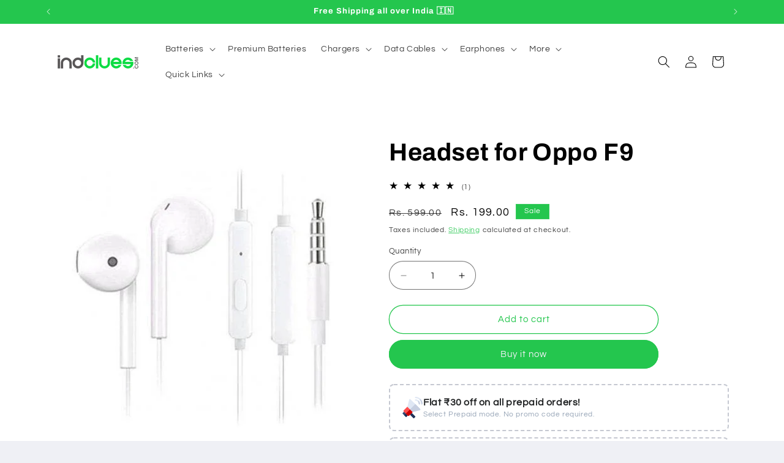

--- FILE ---
content_type: text/html; charset=utf-8
request_url: https://indclues.com/products/headset-for-oppo-f9
body_size: 82213
content:
<!doctype html>
<html class="js" lang="en">
  <head>
	<!-- Added by AVADA SEO Suite -->
	

<meta name="twitter:image" content="http://indclues.com/cdn/shop/products/Untitled-3_821ed495-a019-4b73-af15-ec25a151898f.jpg?v=1766392791">
    
<script>
  const avadaLightJsExclude = ['cdn.nfcube.com', 'assets/ecom.js', 'variant-title-king', 'linked_options_variants', 'smile-loader.js', 'smart-product-filter-search', 'rivo-loyalty-referrals', 'avada-cookie-consent', 'consentmo-gdpr', 'quinn', 'pandectes'];
  const avadaLightJsInclude = ['https://www.googletagmanager.com/', 'https://connect.facebook.net/', 'https://business-api.tiktok.com/', 'https://static.klaviyo.com/'];
  window.AVADA_SPEED_BLACKLIST = avadaLightJsInclude.map(item => new RegExp(item, 'i'));
  window.AVADA_SPEED_WHITELIST = avadaLightJsExclude.map(item => new RegExp(item, 'i'));
</script>

<script>
  const isSpeedUpEnable = !1769157082814 || Date.now() < 1769157082814;
  if (isSpeedUpEnable) {
    const avadaSpeedUp=1;
    if(isSpeedUpEnable) {
  function _0x4029(){const _0x37dcf3=['getAttribute','beforescriptexecute','\$&','blacklist','mousemove','addEventListener','nodeType','some','javascript/blocked','removeChild','name','type','parentElement','touchstart','keydown','2364570AZBPQl','warn','getOwnPropertyDescriptor','filter','string','observe','listener','946410mMVxAu','8gurTmu','replace','cdn.shopify.com/extensions','push','src','1662563SlOnoZ','setAttribute','appendChild','map','toString','script','value','2598318ELPtDZ','script[type="','set','forEach','Avada cannot lazy load script','call','5yzLHbO','SCRIPT','preventDefault','blacklisted','prototype','4ZWPWgX','1971425ridIqJ','325794tnZQVo','bind','application/javascript','createElement','removeEventListener','length','test','wheel','attributes','get','options','174850imbqTr','AVADA_SPEED_BLACKLIST','every','whitelist','splice'];_0x4029=function(){return _0x37dcf3;};return _0x4029();}function _0x34f3(_0x36da11,_0x4fe428){_0x36da11=_0x36da11-0x1e1;const _0x40298f=_0x4029();let _0x34f3c5=_0x40298f[_0x36da11];return _0x34f3c5;}(function(_0x1a8665,_0x3db3db){const _0x18bb47=_0x34f3,_0x280300=_0x1a8665();while(!![]){try{const _0xcd9202=parseInt(_0x18bb47(0x201))/0x1*(-parseInt(_0x18bb47(0x213))/0x2)+parseInt(_0x18bb47(0x208))/0x3+parseInt(_0x18bb47(0x206))/0x4*(parseInt(_0x18bb47(0x207))/0x5)+-parseInt(_0x18bb47(0x1fb))/0x6+-parseInt(_0x18bb47(0x1f4))/0x7*(-parseInt(_0x18bb47(0x1ef))/0x8)+parseInt(_0x18bb47(0x1e7))/0x9+parseInt(_0x18bb47(0x1ee))/0xa;if(_0xcd9202===_0x3db3db)break;else _0x280300['push'](_0x280300['shift']());}catch(_0x242912){_0x280300['push'](_0x280300['shift']());}}}(_0x4029,0x37901),(function(){const _0x267f0e=_0x34f3,_0x1ac433=_0x267f0e(0x220),_0x439067={'blacklist':window[_0x267f0e(0x214)],'whitelist':window['AVADA_SPEED_WHITELIST']},_0x5bc749={'blacklisted':[]},_0x55f323=(_0x491378,_0x462868)=>{const _0x1c027b=_0x267f0e;if(_0x491378&&(!_0x462868||_0x462868!==_0x1ac433)&&(!_0x439067[_0x1c027b(0x21b)]||_0x439067[_0x1c027b(0x21b)]['some'](_0x1eb6e2=>_0x1eb6e2[_0x1c027b(0x20e)](_0x491378)))&&(!_0x439067[_0x1c027b(0x216)]||_0x439067[_0x1c027b(0x216)][_0x1c027b(0x215)](_0x5a43bb=>!_0x5a43bb[_0x1c027b(0x20e)](_0x491378)))&&_0x491378['includes'](_0x1c027b(0x1f1))){const _0x13c61b=_0x491378[_0x1c027b(0x20d)];return _0x13c61b%0x2===0x0;}return _0x491378&&(!_0x462868||_0x462868!==_0x1ac433)&&(!_0x439067[_0x1c027b(0x21b)]||_0x439067['blacklist'][_0x1c027b(0x21f)](_0x486b3c=>_0x486b3c[_0x1c027b(0x20e)](_0x491378)))&&(!_0x439067[_0x1c027b(0x216)]||_0x439067[_0x1c027b(0x216)][_0x1c027b(0x215)](_0x445683=>!_0x445683[_0x1c027b(0x20e)](_0x491378)));},_0x5f1be2=function(_0x1f4834){const _0x11be50=_0x267f0e,_0x1dcdbf=_0x1f4834[_0x11be50(0x218)](_0x11be50(0x1f3));return _0x439067[_0x11be50(0x21b)]&&_0x439067[_0x11be50(0x21b)][_0x11be50(0x215)](_0x16b5ea=>!_0x16b5ea[_0x11be50(0x20e)](_0x1dcdbf))||_0x439067['whitelist']&&_0x439067[_0x11be50(0x216)][_0x11be50(0x21f)](_0x41214f=>_0x41214f['test'](_0x1dcdbf));},_0x56c6e9=new MutationObserver(_0x42a046=>{const _0x2ec48e=_0x267f0e;for(let _0x46af1f=0x0;_0x46af1f<_0x42a046['length'];_0x46af1f++){const {addedNodes:_0x3872d8}=_0x42a046[_0x46af1f];for(let _0x31d971=0x0;_0x31d971<_0x3872d8[_0x2ec48e(0x20d)];_0x31d971++){const _0x16fec7=_0x3872d8[_0x31d971];if(_0x16fec7[_0x2ec48e(0x21e)]===0x1&&_0x16fec7['tagName']===_0x2ec48e(0x202)){const _0x481a81=_0x16fec7[_0x2ec48e(0x1f3)],_0x351902=_0x16fec7['type'];if(_0x55f323(_0x481a81,_0x351902)){_0x5bc749[_0x2ec48e(0x204)][_0x2ec48e(0x1f2)]([_0x16fec7,_0x16fec7[_0x2ec48e(0x1e3)]]),_0x16fec7[_0x2ec48e(0x1e3)]=_0x1ac433;const _0x308cde=function(_0xc43dd7){const _0x1106f0=_0x2ec48e;if(_0x16fec7[_0x1106f0(0x218)](_0x1106f0(0x1e3))===_0x1ac433)_0xc43dd7[_0x1106f0(0x203)]();_0x16fec7[_0x1106f0(0x20c)]('beforescriptexecute',_0x308cde);};_0x16fec7[_0x2ec48e(0x21d)](_0x2ec48e(0x219),_0x308cde),_0x16fec7[_0x2ec48e(0x1e4)]&&_0x16fec7['parentElement'][_0x2ec48e(0x1e1)](_0x16fec7);}}}}});_0x56c6e9[_0x267f0e(0x1ec)](document['documentElement'],{'childList':!![],'subtree':!![]});const _0x26d0d1=/[|\{}()[]^$+*?.]/g,_0x36c3e3=function(..._0x319ee2){const _0xac7616=_0x267f0e;_0x319ee2[_0xac7616(0x20d)]<0x1?(_0x439067[_0xac7616(0x21b)]=[],_0x439067[_0xac7616(0x216)]=[]):(_0x439067['blacklist']&&(_0x439067[_0xac7616(0x21b)]=_0x439067['blacklist']['filter'](_0x454d77=>_0x319ee2[_0xac7616(0x215)](_0x5cf445=>{const _0x319815=_0xac7616;if(typeof _0x5cf445==='string')return!_0x454d77[_0x319815(0x20e)](_0x5cf445);else{if(_0x5cf445 instanceof RegExp)return _0x454d77['toString']()!==_0x5cf445[_0x319815(0x1f8)]();}}))),_0x439067[_0xac7616(0x216)]&&(_0x439067[_0xac7616(0x216)]=[..._0x439067[_0xac7616(0x216)],..._0x319ee2[_0xac7616(0x1f7)](_0x100bbe=>{const _0x4fe139=_0xac7616;if(typeof _0x100bbe===_0x4fe139(0x1eb)){const _0x1c4009=_0x100bbe[_0x4fe139(0x1f0)](_0x26d0d1,_0x4fe139(0x21a)),_0x5b1592='.*'+_0x1c4009+'.*';if(_0x439067[_0x4fe139(0x216)][_0x4fe139(0x215)](_0x4ccdeb=>_0x4ccdeb[_0x4fe139(0x1f8)]()!==_0x5b1592[_0x4fe139(0x1f8)]()))return new RegExp(_0x5b1592);}else{if(_0x100bbe instanceof RegExp){if(_0x439067[_0x4fe139(0x216)][_0x4fe139(0x215)](_0xd205d1=>_0xd205d1[_0x4fe139(0x1f8)]()!==_0x100bbe[_0x4fe139(0x1f8)]()))return _0x100bbe;}}return null;})[_0xac7616(0x1ea)](Boolean)]));const _0x5985fd=document['querySelectorAll'](_0xac7616(0x1fc)+_0x1ac433+'"]');for(let _0x156723=0x0;_0x156723<_0x5985fd[_0xac7616(0x20d)];_0x156723++){const _0xc351a5=_0x5985fd[_0x156723];_0x5f1be2(_0xc351a5)&&(_0x5bc749[_0xac7616(0x204)][_0xac7616(0x1f2)]([_0xc351a5,'application/javascript']),_0xc351a5[_0xac7616(0x1e4)][_0xac7616(0x1e1)](_0xc351a5));}let _0x29c6e5=0x0;[..._0x5bc749[_0xac7616(0x204)]][_0xac7616(0x1fe)](([_0x45ea8a,_0x48f8e6],_0x822263)=>{const _0x3b2522=_0xac7616;if(_0x5f1be2(_0x45ea8a)){const _0x135d2f=document[_0x3b2522(0x20b)](_0x3b2522(0x1f9));for(let _0x1446b5=0x0;_0x1446b5<_0x45ea8a[_0x3b2522(0x210)]['length'];_0x1446b5++){const _0x1893e5=_0x45ea8a[_0x3b2522(0x210)][_0x1446b5];_0x1893e5['name']!==_0x3b2522(0x1f3)&&_0x1893e5[_0x3b2522(0x1e2)]!==_0x3b2522(0x1e3)&&_0x135d2f[_0x3b2522(0x1f5)](_0x1893e5['name'],_0x45ea8a[_0x3b2522(0x210)][_0x1446b5][_0x3b2522(0x1fa)]);}_0x135d2f[_0x3b2522(0x1f5)](_0x3b2522(0x1f3),_0x45ea8a['src']),_0x135d2f['setAttribute'](_0x3b2522(0x1e3),_0x48f8e6||_0x3b2522(0x20a)),document['head'][_0x3b2522(0x1f6)](_0x135d2f),_0x5bc749[_0x3b2522(0x204)][_0x3b2522(0x217)](_0x822263-_0x29c6e5,0x1),_0x29c6e5++;}}),_0x439067[_0xac7616(0x21b)]&&_0x439067['blacklist']['length']<0x1&&_0x56c6e9['disconnect']();},_0x346e3b=document['createElement'],_0x59087c={'src':Object['getOwnPropertyDescriptor'](HTMLScriptElement[_0x267f0e(0x205)],_0x267f0e(0x1f3)),'type':Object[_0x267f0e(0x1e9)](HTMLScriptElement[_0x267f0e(0x205)],_0x267f0e(0x1e3))};document[_0x267f0e(0x20b)]=function(..._0x366fb3){const _0x5b7d2b=_0x267f0e;if(_0x366fb3[0x0]['toLowerCase']()!==_0x5b7d2b(0x1f9))return _0x346e3b[_0x5b7d2b(0x209)](document)(..._0x366fb3);const _0x4d3f8c=_0x346e3b[_0x5b7d2b(0x209)](document)(..._0x366fb3);try{let _0x222a15=![],_0x4af9d5=![],_0x4484d8=![];Object['defineProperties'](_0x4d3f8c,{'src':{..._0x59087c[_0x5b7d2b(0x1f3)],'set'(_0x30b87d){const _0x73c5bc=_0x5b7d2b;if(_0x222a15)return;_0x222a15=!![];try{const _0x1977aa=_0x59087c[_0x73c5bc(0x1e3)][_0x73c5bc(0x211)][_0x73c5bc(0x200)](this);_0x55f323(_0x30b87d,_0x1977aa)&&_0x59087c[_0x73c5bc(0x1e3)]['set'][_0x73c5bc(0x200)](this,_0x1ac433),_0x59087c['src'][_0x73c5bc(0x1fd)]['call'](this,_0x30b87d);}finally{_0x222a15=![];}}},'type':{..._0x59087c[_0x5b7d2b(0x1e3)],'get'(){const _0x243a01=_0x5b7d2b,_0x36f58f=_0x59087c[_0x243a01(0x1e3)][_0x243a01(0x211)][_0x243a01(0x200)](this);if(_0x4af9d5)return _0x36f58f;const _0x2266be=_0x59087c[_0x243a01(0x1f3)][_0x243a01(0x211)][_0x243a01(0x200)](this);if(_0x36f58f===_0x1ac433||_0x55f323(_0x2266be,_0x36f58f))return null;return _0x36f58f;},'set'(_0x34b7d6){const _0x3f891b=_0x5b7d2b;if(_0x4af9d5)return;_0x4af9d5=!![];try{const _0x11e28a=_0x59087c['src'][_0x3f891b(0x211)][_0x3f891b(0x200)](this),_0x1c6d2f=_0x59087c[_0x3f891b(0x1e3)][_0x3f891b(0x211)]['call'](this),_0x6be9db=_0x55f323(_0x11e28a,_0x1c6d2f)?_0x1ac433:_0x34b7d6;_0x59087c['type'][_0x3f891b(0x1fd)][_0x3f891b(0x200)](this,_0x6be9db);}finally{_0x4af9d5=![];}}}}),_0x4d3f8c[_0x5b7d2b(0x1f5)]=function(_0x1adae4,_0x3882aa){const _0x351db0=_0x5b7d2b;if(_0x4484d8){HTMLScriptElement[_0x351db0(0x205)][_0x351db0(0x1f5)][_0x351db0(0x200)](_0x4d3f8c,_0x1adae4,_0x3882aa);return;}_0x4484d8=!![];try{_0x1adae4===_0x351db0(0x1e3)||_0x1adae4===_0x351db0(0x1f3)?_0x4d3f8c[_0x1adae4]=_0x3882aa:HTMLScriptElement[_0x351db0(0x205)]['setAttribute'][_0x351db0(0x200)](_0x4d3f8c,_0x1adae4,_0x3882aa);}finally{_0x4484d8=![];}};}catch(_0x24f466){console[_0x5b7d2b(0x1e8)](_0x5b7d2b(0x1ff),_0x24f466);}return _0x4d3f8c;};const _0x5808ce=[_0x267f0e(0x1e6),_0x267f0e(0x21c),'touchend','touchmove',_0x267f0e(0x1e5),_0x267f0e(0x20f)],_0x2f0c6c=_0x5808ce['map'](_0x3c05db=>{return{'type':_0x3c05db,'listener':()=>_0x36c3e3(),'options':{'passive':!![]}};});_0x2f0c6c[_0x267f0e(0x1fe)](_0x115cc1=>{const _0x4ed56e=_0x267f0e;document[_0x4ed56e(0x21d)](_0x115cc1[_0x4ed56e(0x1e3)],_0x115cc1[_0x4ed56e(0x1ed)],_0x115cc1[_0x4ed56e(0x212)]);});}()));
}
    class LightJsLoader{constructor(e){this.jQs=[],this.listener=this.handleListener.bind(this,e),this.scripts=["default","defer","async"].reduce(((e,t)=>({...e,[t]:[]})),{});const t=this;e.forEach((e=>window.addEventListener(e,t.listener,{passive:!0})))}handleListener(e){const t=this;return e.forEach((e=>window.removeEventListener(e,t.listener))),"complete"===document.readyState?this.handleDOM():document.addEventListener("readystatechange",(e=>{if("complete"===e.target.readyState)return setTimeout(t.handleDOM.bind(t),1)}))}async handleDOM(){this.suspendEvent(),this.suspendJQuery(),this.findScripts(),this.preloadScripts();for(const e of Object.keys(this.scripts))await this.replaceScripts(this.scripts[e]);for(const e of["DOMContentLoaded","readystatechange"])await this.requestRepaint(),document.dispatchEvent(new Event("lightJS-"+e));document.lightJSonreadystatechange&&document.lightJSonreadystatechange();for(const e of["DOMContentLoaded","load"])await this.requestRepaint(),window.dispatchEvent(new Event("lightJS-"+e));await this.requestRepaint(),window.lightJSonload&&window.lightJSonload(),await this.requestRepaint(),this.jQs.forEach((e=>e(window).trigger("lightJS-jquery-load"))),window.dispatchEvent(new Event("lightJS-pageshow")),await this.requestRepaint(),window.lightJSonpageshow&&window.lightJSonpageshow()}async requestRepaint(){return new Promise((e=>requestAnimationFrame(e)))}findScripts(){document.querySelectorAll("script[type=lightJs]").forEach((e=>{e.hasAttribute("src")?e.hasAttribute("async")&&e.async?this.scripts.async.push(e):e.hasAttribute("defer")&&e.defer?this.scripts.defer.push(e):this.scripts.default.push(e):this.scripts.default.push(e)}))}preloadScripts(){const e=this,t=Object.keys(this.scripts).reduce(((t,n)=>[...t,...e.scripts[n]]),[]),n=document.createDocumentFragment();t.forEach((e=>{const t=e.getAttribute("src");if(!t)return;const s=document.createElement("link");s.href=t,s.rel="preload",s.as="script",n.appendChild(s)})),document.head.appendChild(n)}async replaceScripts(e){let t;for(;t=e.shift();)await this.requestRepaint(),new Promise((e=>{const n=document.createElement("script");[...t.attributes].forEach((e=>{"type"!==e.nodeName&&n.setAttribute(e.nodeName,e.nodeValue)})),t.hasAttribute("src")?(n.addEventListener("load",e),n.addEventListener("error",e)):(n.text=t.text,e()),t.parentNode.replaceChild(n,t)}))}suspendEvent(){const e={};[{obj:document,name:"DOMContentLoaded"},{obj:window,name:"DOMContentLoaded"},{obj:window,name:"load"},{obj:window,name:"pageshow"},{obj:document,name:"readystatechange"}].map((t=>function(t,n){function s(n){return e[t].list.indexOf(n)>=0?"lightJS-"+n:n}e[t]||(e[t]={list:[n],add:t.addEventListener,remove:t.removeEventListener},t.addEventListener=(...n)=>{n[0]=s(n[0]),e[t].add.apply(t,n)},t.removeEventListener=(...n)=>{n[0]=s(n[0]),e[t].remove.apply(t,n)})}(t.obj,t.name))),[{obj:document,name:"onreadystatechange"},{obj:window,name:"onpageshow"}].map((e=>function(e,t){let n=e[t];Object.defineProperty(e,t,{get:()=>n||function(){},set:s=>{e["lightJS"+t]=n=s}})}(e.obj,e.name)))}suspendJQuery(){const e=this;let t=window.jQuery;Object.defineProperty(window,"jQuery",{get:()=>t,set(n){if(!n||!n.fn||!e.jQs.includes(n))return void(t=n);n.fn.ready=n.fn.init.prototype.ready=e=>{e.bind(document)(n)};const s=n.fn.on;n.fn.on=n.fn.init.prototype.on=function(...e){if(window!==this[0])return s.apply(this,e),this;const t=e=>e.split(" ").map((e=>"load"===e||0===e.indexOf("load.")?"lightJS-jquery-load":e)).join(" ");return"string"==typeof e[0]||e[0]instanceof String?(e[0]=t(e[0]),s.apply(this,e),this):("object"==typeof e[0]&&Object.keys(e[0]).forEach((n=>{delete Object.assign(e[0],{[t(n)]:e[0][n]})[n]})),s.apply(this,e),this)},e.jQs.push(n),t=n}})}}
new LightJsLoader(["keydown","mousemove","touchend","touchmove","touchstart","wheel"]);
  }
</script> <!-- meta basic type product --><!-- meta basic type collection --><!-- meta basic type article --><meta name="p:domain_verify" content="dc63dab672960135289aea367c14ee44"/>


<!-- Added by AVADA SEO Suite: Product Structured Data -->
<script type="application/ld+json">{
"@context": "https://schema.org/",
"@type": "Product",
"@id": "https://indclues.com/products/headset-for-oppo-f9",
"name": "Headset for Oppo F9",
"description": "GENERAL FEATURE: Model: Headset for Oppo F9Plug: 3.5mmColor: Random (Black/White)PRODUCT DESCRIPTION: Lightweight in-ear headphone blocks ambient noise and provides natural clear sound. Built-in Mic enables hands-free calls. With in-line control easy to control music and call. You don&#39;t have to worry about running out of power give you unlimited wired listening. Standard 3.5mm jack is compatible with phones tablets, laptops, MP3 players or other devices with a 3.5mm interface. With a high-quality filter screen dust-proof design greatly extends service life.OVERVIEW:Make the most out of your day and keep in touch with your world in style with In Ear Headset with Mic. 3.5mm jack is widely compatible with phones, tablet, laptops, MP3 players etc. Thanks to the line control and a microphone which enables hands-free calls and volume control. Soft and skin-friendly earplugs provide a comfortable feel. Just immerse yourself in your music world with this headphone. This is not an original product. It is a replacement product with its respective brand.IN THE BOXSales Package1 piece EarphoneTypeBrand New Earphone (compatible, non original)PackingLooseCOMPATIBILITYCompatible BrandOppoCompatible ModelOppo F9SPECIFICATIONSEarphone TypeIn the EarProtectionSoft and skin-friendly earplugsAVAILABILITYAvailabilityAvailable to orderFulfillment RatioAvailableWARRANTYCovered in WarrantyYes, Manufacturing defects onlyWarranty Summary7 Days Replacement WarrantyWarranty Service TypeSend to seller by Courier/PostWarranty DetailsAvailable SELLER WARRANTY: The product warranty is applicable if the product is defective, damaged or wrong item received. ",
"brand": {
  "@type": "Brand",
  "name": "Indclues"
},
"offers": {
  "@type": "Offer",
  "price": "199.0",
  "priceCurrency": "INR",
  "itemCondition": "https://schema.org/NewCondition",
  "availability": "https://schema.org/InStock",
  "url": "https://indclues.com/products/headset-for-oppo-f9"
},
"image": [
  "https://indclues.com/cdn/shop/products/Untitled-3_821ed495-a019-4b73-af15-ec25a151898f.jpg?v=1766392791",
  "https://indclues.com/cdn/shop/products/Untitled-2_ff09f979-6c36-4d26-9739-59c2439174d8.jpg?v=1766392789",
  "https://indclues.com/cdn/shop/products/Untitled-4_4af65a81-2d48-436c-a2ca-0af7717d156a.jpg?v=1766392790"
],
"releaseDate": "2021-04-02 15:06:41 +0530",
"sku": "INDWWQQ62",
"mpn": "INDWWQQ62"}</script>
<!-- /Added by AVADA SEO Suite --><!-- Added by AVADA SEO Suite: Breadcrumb Structured Data  -->
<script type="application/ld+json">{
  "@context": "https://schema.org",
  "@type": "BreadcrumbList",
  "itemListElement": [{
    "@type": "ListItem",
    "position": 1,
    "name": "Home",
    "item": "https://indclues.com"
  }, {
    "@type": "ListItem",
    "position": 2,
    "name": "Headset for Oppo F9",
    "item": "https://indclues.com/products/headset-for-oppo-f9"
  }]
}
</script>
<!-- Added by AVADA SEO Suite -->


	<!-- /Added by AVADA SEO Suite -->
    <script src="https://sdk.breezesdk.store/configs/indclues/crt.js" async></script>
<script src="https://sdk.breezesdk.store/nexus/ctrl/shopify/mods/217.0.0/mod.js" async></script>
<script src="//indclues.com/cdn/shop/t/104/assets/breezeUtmTracker.aio.min.js?v=183362314968966454931766396758" async></script>

    <meta charset="utf-8">
    <meta http-equiv="X-UA-Compatible" content="IE=edge">
    <meta name="viewport" content="width=device-width,initial-scale=1">
    <meta name="theme-color" content="">
    <link rel="canonical" href="https://indclues.com/products/headset-for-oppo-f9"><link rel="icon" type="image/png" href="//indclues.com/cdn/shop/files/indclues_favicon_2021_1b63e767-a28c-4319-90e0-f413d17c2b08.png?crop=center&height=32&v=1677267068&width=32"><link rel="preconnect" href="https://fonts.shopifycdn.com" crossorigin><title>
      Headset for Oppo F9
 &ndash; Indclues</title>

    
      <meta name="description" content="GENERAL FEATURE: Model: Headset for Oppo F9Plug: 3.5mmColor: Random (Black/White) PRODUCT DESCRIPTION: Lightweight in-ear headphone blocks ambient noise and provides natural clear sound. Built-in Mic enables hands-free calls. With in-line control easy to control music and call. You don&#39;t have to worry about running out">
    

    

<meta property="og:site_name" content="Indclues">
<meta property="og:url" content="https://indclues.com/products/headset-for-oppo-f9">
<meta property="og:title" content="Headset for Oppo F9">
<meta property="og:type" content="product">
<meta property="og:description" content="GENERAL FEATURE: Model: Headset for Oppo F9Plug: 3.5mmColor: Random (Black/White) PRODUCT DESCRIPTION: Lightweight in-ear headphone blocks ambient noise and provides natural clear sound. Built-in Mic enables hands-free calls. With in-line control easy to control music and call. You don&#39;t have to worry about running out"><meta property="og:image" content="http://indclues.com/cdn/shop/products/Untitled-3_821ed495-a019-4b73-af15-ec25a151898f.jpg?v=1766392791">
  <meta property="og:image:secure_url" content="https://indclues.com/cdn/shop/products/Untitled-3_821ed495-a019-4b73-af15-ec25a151898f.jpg?v=1766392791">
  <meta property="og:image:width" content="500">
  <meta property="og:image:height" content="500"><meta property="og:price:amount" content="199.00">
  <meta property="og:price:currency" content="INR"><meta name="twitter:site" content="@IndcluesCom"><meta name="twitter:card" content="summary_large_image">
<meta name="twitter:title" content="Headset for Oppo F9">
<meta name="twitter:description" content="GENERAL FEATURE: Model: Headset for Oppo F9Plug: 3.5mmColor: Random (Black/White) PRODUCT DESCRIPTION: Lightweight in-ear headphone blocks ambient noise and provides natural clear sound. Built-in Mic enables hands-free calls. With in-line control easy to control music and call. You don&#39;t have to worry about running out">


    <script src="//indclues.com/cdn/shop/t/104/assets/constants.aio.min.js?v=51639673800075767341766396758" defer="defer"></script>
    <script src="//indclues.com/cdn/shop/t/104/assets/pubsub.aio.min.js?v=76377098008141324611766396758" defer="defer"></script>
    <script src="//indclues.com/cdn/shop/t/104/assets/global.aio.min.js?v=69780271883686888541766396758" defer="defer"></script>
    <script src="//indclues.com/cdn/shop/t/104/assets/details-disclosure.aio.min.js?v=129116538441615432351766396758" defer="defer"></script>
    <script src="//indclues.com/cdn/shop/t/104/assets/details-modal.aio.min.js?v=155414462765032279691766396758" defer="defer"></script>
    <script src="//indclues.com/cdn/shop/t/104/assets/search-form.aio.min.js?v=112953881620923054771766396758" defer="defer"></script><script>window.performance && window.performance.mark && window.performance.mark('shopify.content_for_header.start');</script><meta name="google-site-verification" content="50PPGII4jTVdCQJBMvE_3jNIk2R2Z5jKOR1c0RwwUGw">
<meta name="facebook-domain-verification" content="j30vw49tks9rvoupeilku7mls6subc">
<meta name="facebook-domain-verification" content="sd73i754mya4xxga30t6i87uk4biph">
<meta id="shopify-digital-wallet" name="shopify-digital-wallet" content="/52056064193/digital_wallets/dialog">
<link rel="alternate" type="application/json+oembed" href="https://indclues.com/products/headset-for-oppo-f9.oembed">
<script async="async" src="/checkouts/internal/preloads.js?locale=en-IN"></script>
<script id="shopify-features" type="application/json">{"accessToken":"2887e38a0cebd404a01f1b3ec5c1113f","betas":["rich-media-storefront-analytics"],"domain":"indclues.com","predictiveSearch":true,"shopId":52056064193,"locale":"en"}</script>
<script>var Shopify = Shopify || {};
Shopify.shop = "indclues.myshopify.com";
Shopify.locale = "en";
Shopify.currency = {"active":"INR","rate":"1.0"};
Shopify.country = "IN";
Shopify.theme = {"name":"Copy of Updated copy of Updated copy of BZ \u003c\u003e U...","id":158124146924,"schema_name":"Refresh","schema_version":"15.4.1","theme_store_id":1567,"role":"main"};
Shopify.theme.handle = "null";
Shopify.theme.style = {"id":null,"handle":null};
Shopify.cdnHost = "indclues.com/cdn";
Shopify.routes = Shopify.routes || {};
Shopify.routes.root = "/";</script>
<script type="module">!function(o){(o.Shopify=o.Shopify||{}).modules=!0}(window);</script>
<script>!function(o){function n(){var o=[];function n(){o.push(Array.prototype.slice.apply(arguments))}return n.q=o,n}var t=o.Shopify=o.Shopify||{};t.loadFeatures=n(),t.autoloadFeatures=n()}(window);</script>
<script id="shop-js-analytics" type="application/json">{"pageType":"product"}</script>
<script defer="defer" async type="module" src="//indclues.com/cdn/shopifycloud/shop-js/modules/v2/client.init-shop-cart-sync_BdyHc3Nr.en.esm.js"></script>
<script defer="defer" async type="module" src="//indclues.com/cdn/shopifycloud/shop-js/modules/v2/chunk.common_Daul8nwZ.esm.js"></script>
<script type="module">
  await import("//indclues.com/cdn/shopifycloud/shop-js/modules/v2/client.init-shop-cart-sync_BdyHc3Nr.en.esm.js");
await import("//indclues.com/cdn/shopifycloud/shop-js/modules/v2/chunk.common_Daul8nwZ.esm.js");

  window.Shopify.SignInWithShop?.initShopCartSync?.({"fedCMEnabled":true,"windoidEnabled":true});

</script>
<script>(function() {
  var isLoaded = false;
  function asyncLoad() {
    if (isLoaded) return;
    isLoaded = true;
    var urls = ["https:\/\/cdn1.avada.io\/flying-pages\/module.js?shop=indclues.myshopify.com","https:\/\/seo.apps.avada.io\/avada-seo-installed.js?shop=indclues.myshopify.com","https:\/\/googlereview.gropulse.com\/get_widget?shop=indclues.myshopify.com","https:\/\/cdncozyantitheft.addons.business\/js\/script_tags\/indclues\/i73OWJT4FOfYI1pPUSKtEbo7h66EzTpi.js?shop=indclues.myshopify.com"];
    for (var i = 0; i < urls.length; i++) {
      var s = document.createElement('script');
      if ((!1769157082814 || Date.now() < 1769157082814) &&
      (!window.AVADA_SPEED_BLACKLIST || window.AVADA_SPEED_BLACKLIST.some(pattern => pattern.test(s))) &&
      (!window.AVADA_SPEED_WHITELIST || window.AVADA_SPEED_WHITELIST.every(pattern => !pattern.test(s)))) s.type = 'lightJs'; else s.type = 'text/javascript';
      s.async = true;
      s.src = urls[i];
      var x = document.getElementsByTagName('script')[0];
      x.parentNode.insertBefore(s, x);
    }
  };
  if(window.attachEvent) {
    window.attachEvent('onload', asyncLoad);
  } else {
    window.addEventListener('load', asyncLoad, false);
  }
})();</script>
<script id="__st">var __st={"a":52056064193,"offset":19800,"reqid":"e70091b6-a35a-4922-aaa7-c59c6d6c7478-1768992787","pageurl":"indclues.com\/products\/headset-for-oppo-f9","u":"f205f9ce8afb","p":"product","rtyp":"product","rid":6623369429185};</script>
<script>window.ShopifyPaypalV4VisibilityTracking = true;</script>
<script id="form-persister">!function(){'use strict';const t='contact',e='new_comment',n=[[t,t],['blogs',e],['comments',e],[t,'customer']],o='password',r='form_key',c=['recaptcha-v3-token','g-recaptcha-response','h-captcha-response',o],s=()=>{try{return window.sessionStorage}catch{return}},i='__shopify_v',u=t=>t.elements[r],a=function(){const t=[...n].map((([t,e])=>`form[action*='/${t}']:not([data-nocaptcha='true']) input[name='form_type'][value='${e}']`)).join(',');var e;return e=t,()=>e?[...document.querySelectorAll(e)].map((t=>t.form)):[]}();function m(t){const e=u(t);a().includes(t)&&(!e||!e.value)&&function(t){try{if(!s())return;!function(t){const e=s();if(!e)return;const n=u(t);if(!n)return;const o=n.value;o&&e.removeItem(o)}(t);const e=Array.from(Array(32),(()=>Math.random().toString(36)[2])).join('');!function(t,e){u(t)||t.append(Object.assign(document.createElement('input'),{type:'hidden',name:r})),t.elements[r].value=e}(t,e),function(t,e){const n=s();if(!n)return;const r=[...t.querySelectorAll(`input[type='${o}']`)].map((({name:t})=>t)),u=[...c,...r],a={};for(const[o,c]of new FormData(t).entries())u.includes(o)||(a[o]=c);n.setItem(e,JSON.stringify({[i]:1,action:t.action,data:a}))}(t,e)}catch(e){console.error('failed to persist form',e)}}(t)}const f=t=>{if('true'===t.dataset.persistBound)return;const e=function(t,e){const n=function(t){return'function'==typeof t.submit?t.submit:HTMLFormElement.prototype.submit}(t).bind(t);return function(){let t;return()=>{t||(t=!0,(()=>{try{e(),n()}catch(t){(t=>{console.error('form submit failed',t)})(t)}})(),setTimeout((()=>t=!1),250))}}()}(t,(()=>{m(t)}));!function(t,e){if('function'==typeof t.submit&&'function'==typeof e)try{t.submit=e}catch{}}(t,e),t.addEventListener('submit',(t=>{t.preventDefault(),e()})),t.dataset.persistBound='true'};!function(){function t(t){const e=(t=>{const e=t.target;return e instanceof HTMLFormElement?e:e&&e.form})(t);e&&m(e)}document.addEventListener('submit',t),document.addEventListener('DOMContentLoaded',(()=>{const e=a();for(const t of e)f(t);var n;n=document.body,new window.MutationObserver((t=>{for(const e of t)if('childList'===e.type&&e.addedNodes.length)for(const t of e.addedNodes)1===t.nodeType&&'FORM'===t.tagName&&a().includes(t)&&f(t)})).observe(n,{childList:!0,subtree:!0,attributes:!1}),document.removeEventListener('submit',t)}))}()}();</script>
<script integrity="sha256-4kQ18oKyAcykRKYeNunJcIwy7WH5gtpwJnB7kiuLZ1E=" data-source-attribution="shopify.loadfeatures" defer="defer" src="//indclues.com/cdn/shopifycloud/storefront/assets/storefront/load_feature-a0a9edcb.js" crossorigin="anonymous"></script>
<script data-source-attribution="shopify.dynamic_checkout.dynamic.init">var Shopify=Shopify||{};Shopify.PaymentButton=Shopify.PaymentButton||{isStorefrontPortableWallets:!0,init:function(){window.Shopify.PaymentButton.init=function(){};var t=document.createElement("script");t.src="https://indclues.com/cdn/shopifycloud/portable-wallets/latest/portable-wallets.en.js",t.type="module",document.head.appendChild(t)}};
</script>
<script data-source-attribution="shopify.dynamic_checkout.buyer_consent">
  function portableWalletsHideBuyerConsent(e){var t=document.getElementById("shopify-buyer-consent"),n=document.getElementById("shopify-subscription-policy-button");t&&n&&(t.classList.add("hidden"),t.setAttribute("aria-hidden","true"),n.removeEventListener("click",e))}function portableWalletsShowBuyerConsent(e){var t=document.getElementById("shopify-buyer-consent"),n=document.getElementById("shopify-subscription-policy-button");t&&n&&(t.classList.remove("hidden"),t.removeAttribute("aria-hidden"),n.addEventListener("click",e))}window.Shopify?.PaymentButton&&(window.Shopify.PaymentButton.hideBuyerConsent=portableWalletsHideBuyerConsent,window.Shopify.PaymentButton.showBuyerConsent=portableWalletsShowBuyerConsent);
</script>
<script>
  function portableWalletsCleanup(e){e&&e.src&&console.error("Failed to load portable wallets script "+e.src);var t=document.querySelectorAll("shopify-accelerated-checkout .shopify-payment-button__skeleton, shopify-accelerated-checkout-cart .wallet-cart-button__skeleton"),e=document.getElementById("shopify-buyer-consent");for(let e=0;e<t.length;e++)t[e].remove();e&&e.remove()}function portableWalletsNotLoadedAsModule(e){e instanceof ErrorEvent&&"string"==typeof e.message&&e.message.includes("import.meta")&&"string"==typeof e.filename&&e.filename.includes("portable-wallets")&&(window.removeEventListener("error",portableWalletsNotLoadedAsModule),window.Shopify.PaymentButton.failedToLoad=e,"loading"===document.readyState?document.addEventListener("DOMContentLoaded",window.Shopify.PaymentButton.init):window.Shopify.PaymentButton.init())}window.addEventListener("error",portableWalletsNotLoadedAsModule);
</script>

<script type="module" src="https://indclues.com/cdn/shopifycloud/portable-wallets/latest/portable-wallets.en.js" onError="portableWalletsCleanup(this)" crossorigin="anonymous"></script>
<script nomodule>
  document.addEventListener("DOMContentLoaded", portableWalletsCleanup);
</script>

<script id='scb4127' type='text/javascript' async='' src='https://indclues.com/cdn/shopifycloud/privacy-banner/storefront-banner.js'></script><link id="shopify-accelerated-checkout-styles" rel="stylesheet" media="screen" href="https://indclues.com/cdn/shopifycloud/portable-wallets/latest/accelerated-checkout-backwards-compat.css" crossorigin="anonymous">
<style id="shopify-accelerated-checkout-cart">
        #shopify-buyer-consent {
  margin-top: 1em;
  display: inline-block;
  width: 100%;
}

#shopify-buyer-consent.hidden {
  display: none;
}

#shopify-subscription-policy-button {
  background: none;
  border: none;
  padding: 0;
  text-decoration: underline;
  font-size: inherit;
  cursor: pointer;
}

#shopify-subscription-policy-button::before {
  box-shadow: none;
}

      </style>
<script id="sections-script" data-sections="header" defer="defer" src="//indclues.com/cdn/shop/t/104/compiled_assets/scripts.js?v=14764"></script>
<script>window.performance && window.performance.mark && window.performance.mark('shopify.content_for_header.end');</script>


    <style data-shopify>
      @font-face {
  font-family: Questrial;
  font-weight: 400;
  font-style: normal;
  font-display: swap;
  src: url("//indclues.com/cdn/fonts/questrial/questrial_n4.66abac5d8209a647b4bf8089b0451928ef144c07.woff2") format("woff2"),
       url("//indclues.com/cdn/fonts/questrial/questrial_n4.e86c53e77682db9bf4b0ee2dd71f214dc16adda4.woff") format("woff");
}

      
      
      
      @font-face {
  font-family: Archivo;
  font-weight: 700;
  font-style: normal;
  font-display: swap;
  src: url("//indclues.com/cdn/fonts/archivo/archivo_n7.651b020b3543640c100112be6f1c1b8e816c7f13.woff2") format("woff2"),
       url("//indclues.com/cdn/fonts/archivo/archivo_n7.7e9106d320e6594976a7dcb57957f3e712e83c96.woff") format("woff");
}


      
        :root,
        .color-scheme-1 {
          --color-background: 239,240,245;
        
          --gradient-background: #eff0f5;
        

        

        --color-foreground: 0,0,0;
        --color-background-contrast: 161,166,196;
        --color-shadow: 14,27,77;
        --color-button: 71,112,219;
        --color-button-text: 239,240,245;
        --color-secondary-button: 239,240,245;
        --color-secondary-button-text: 14,27,77;
        --color-link: 14,27,77;
        --color-badge-foreground: 0,0,0;
        --color-badge-background: 239,240,245;
        --color-badge-border: 0,0,0;
        --payment-terms-background-color: rgb(239 240 245);
      }
      
        
        .color-scheme-2 {
          --color-background: 255,255,255;
        
          --gradient-background: #ffffff;
        

        

        --color-foreground: 0,0,0;
        --color-background-contrast: 191,191,191;
        --color-shadow: 0,0,0;
        --color-button: 0,0,0;
        --color-button-text: 255,255,255;
        --color-secondary-button: 255,255,255;
        --color-secondary-button-text: 0,0,0;
        --color-link: 0,0,0;
        --color-badge-foreground: 0,0,0;
        --color-badge-background: 255,255,255;
        --color-badge-border: 0,0,0;
        --payment-terms-background-color: rgb(255 255 255);
      }
      
        
        .color-scheme-3 {
          --color-background: 14,27,77;
        
          --gradient-background: #0e1b4d;
        

        

        --color-foreground: 255,255,255;
        --color-background-contrast: 18,35,99;
        --color-shadow: 14,27,77;
        --color-button: 255,255,255;
        --color-button-text: 14,27,77;
        --color-secondary-button: 14,27,77;
        --color-secondary-button-text: 255,255,255;
        --color-link: 255,255,255;
        --color-badge-foreground: 255,255,255;
        --color-badge-background: 14,27,77;
        --color-badge-border: 255,255,255;
        --payment-terms-background-color: rgb(14 27 77);
      }
      
        
        .color-scheme-4 {
          --color-background: 36,198,78;
        
          --gradient-background: #24c64e;
        

        

        --color-foreground: 255,255,255;
        --color-background-contrast: 16,90,36;
        --color-shadow: 14,27,77;
        --color-button: 255,255,255;
        --color-button-text: 71,112,219;
        --color-secondary-button: 36,198,78;
        --color-secondary-button-text: 255,255,255;
        --color-link: 255,255,255;
        --color-badge-foreground: 255,255,255;
        --color-badge-background: 36,198,78;
        --color-badge-border: 255,255,255;
        --payment-terms-background-color: rgb(36 198 78);
      }
      
        
        .color-scheme-5 {
          --color-background: 227,36,2;
        
          --gradient-background: #e32402;
        

        

        --color-foreground: 255,255,255;
        --color-background-contrast: 101,16,1;
        --color-shadow: 14,27,77;
        --color-button: 255,255,255;
        --color-button-text: 227,36,2;
        --color-secondary-button: 227,36,2;
        --color-secondary-button-text: 255,255,255;
        --color-link: 255,255,255;
        --color-badge-foreground: 255,255,255;
        --color-badge-background: 227,36,2;
        --color-badge-border: 255,255,255;
        --payment-terms-background-color: rgb(227 36 2);
      }
      
        
        .color-scheme-4648d15e-56be-4ef9-833d-f3bc4e5163fa {
          --color-background: 255,255,255;
        
          --gradient-background: #ffffff;
        

        

        --color-foreground: 0,0,0;
        --color-background-contrast: 191,191,191;
        --color-shadow: 36,198,78;
        --color-button: 36,198,78;
        --color-button-text: 239,240,245;
        --color-secondary-button: 255,255,255;
        --color-secondary-button-text: 36,198,78;
        --color-link: 36,198,78;
        --color-badge-foreground: 0,0,0;
        --color-badge-background: 255,255,255;
        --color-badge-border: 0,0,0;
        --payment-terms-background-color: rgb(255 255 255);
      }
      
        
        .color-scheme-81378b92-c00f-49a5-96df-a59c8e9c230f {
          --color-background: 0,0,0;
        
          --gradient-background: #000000;
        

        

        --color-foreground: 255,255,255;
        --color-background-contrast: 128,128,128;
        --color-shadow: 14,27,77;
        --color-button: 71,112,219;
        --color-button-text: 239,240,245;
        --color-secondary-button: 0,0,0;
        --color-secondary-button-text: 14,27,77;
        --color-link: 14,27,77;
        --color-badge-foreground: 255,255,255;
        --color-badge-background: 0,0,0;
        --color-badge-border: 255,255,255;
        --payment-terms-background-color: rgb(0 0 0);
      }
      
        
        .color-scheme-0316eadf-c325-45d2-b1c4-60ba1f61030c {
          --color-background: 239,240,245;
        
          --gradient-background: #eff0f5;
        

        

        --color-foreground: 0,0,0;
        --color-background-contrast: 161,166,196;
        --color-shadow: 14,27,77;
        --color-button: 36,198,78;
        --color-button-text: 239,240,245;
        --color-secondary-button: 239,240,245;
        --color-secondary-button-text: 14,27,77;
        --color-link: 14,27,77;
        --color-badge-foreground: 0,0,0;
        --color-badge-background: 239,240,245;
        --color-badge-border: 0,0,0;
        --payment-terms-background-color: rgb(239 240 245);
      }
      

      body, .color-scheme-1, .color-scheme-2, .color-scheme-3, .color-scheme-4, .color-scheme-5, .color-scheme-4648d15e-56be-4ef9-833d-f3bc4e5163fa, .color-scheme-81378b92-c00f-49a5-96df-a59c8e9c230f, .color-scheme-0316eadf-c325-45d2-b1c4-60ba1f61030c {
        color: rgba(var(--color-foreground), 0.75);
        background-color: rgb(var(--color-background));
      }

      :root {
        --font-body-family: Questrial, sans-serif;
        --font-body-style: normal;
        --font-body-weight: 400;
        --font-body-weight-bold: 700;

        --font-heading-family: Archivo, sans-serif;
        --font-heading-style: normal;
        --font-heading-weight: 700;

        --font-body-scale: 1.0;
        --font-heading-scale: 1.0;

        --media-padding: px;
        --media-border-opacity: 0.1;
        --media-border-width: 0px;
        --media-radius: 20px;
        --media-shadow-opacity: 0.0;
        --media-shadow-horizontal-offset: 0px;
        --media-shadow-vertical-offset: 4px;
        --media-shadow-blur-radius: 5px;
        --media-shadow-visible: 0;

        --page-width: 120rem;
        --page-width-margin: 0rem;

        --product-card-image-padding: 1.6rem;
        --product-card-corner-radius: 1.8rem;
        --product-card-text-alignment: left;
        --product-card-border-width: 0.1rem;
        --product-card-border-opacity: 1.0;
        --product-card-shadow-opacity: 0.0;
        --product-card-shadow-visible: 0;
        --product-card-shadow-horizontal-offset: 0.0rem;
        --product-card-shadow-vertical-offset: 0.4rem;
        --product-card-shadow-blur-radius: 0.5rem;

        --collection-card-image-padding: 1.6rem;
        --collection-card-corner-radius: 1.8rem;
        --collection-card-text-alignment: left;
        --collection-card-border-width: 0.1rem;
        --collection-card-border-opacity: 1.0;
        --collection-card-shadow-opacity: 0.0;
        --collection-card-shadow-visible: 0;
        --collection-card-shadow-horizontal-offset: 0.0rem;
        --collection-card-shadow-vertical-offset: 0.4rem;
        --collection-card-shadow-blur-radius: 0.5rem;

        --blog-card-image-padding: 1.6rem;
        --blog-card-corner-radius: 1.8rem;
        --blog-card-text-alignment: left;
        --blog-card-border-width: 0.1rem;
        --blog-card-border-opacity: 1.0;
        --blog-card-shadow-opacity: 0.0;
        --blog-card-shadow-visible: 0;
        --blog-card-shadow-horizontal-offset: 0.0rem;
        --blog-card-shadow-vertical-offset: 0.4rem;
        --blog-card-shadow-blur-radius: 0.5rem;

        --badge-corner-radius: 0.0rem;

        --popup-border-width: 1px;
        --popup-border-opacity: 0.1;
        --popup-corner-radius: 18px;
        --popup-shadow-opacity: 0.0;
        --popup-shadow-horizontal-offset: 0px;
        --popup-shadow-vertical-offset: 4px;
        --popup-shadow-blur-radius: 5px;

        --drawer-border-width: 0px;
        --drawer-border-opacity: 0.1;
        --drawer-shadow-opacity: 0.0;
        --drawer-shadow-horizontal-offset: 0px;
        --drawer-shadow-vertical-offset: 4px;
        --drawer-shadow-blur-radius: 5px;

        --spacing-sections-desktop: 0px;
        --spacing-sections-mobile: 0px;

        --grid-desktop-vertical-spacing: 28px;
        --grid-desktop-horizontal-spacing: 28px;
        --grid-mobile-vertical-spacing: 14px;
        --grid-mobile-horizontal-spacing: 14px;

        --text-boxes-border-opacity: 0.1;
        --text-boxes-border-width: 0px;
        --text-boxes-radius: 20px;
        --text-boxes-shadow-opacity: 0.0;
        --text-boxes-shadow-visible: 0;
        --text-boxes-shadow-horizontal-offset: 0px;
        --text-boxes-shadow-vertical-offset: 4px;
        --text-boxes-shadow-blur-radius: 5px;

        --buttons-radius: 40px;
        --buttons-radius-outset: 41px;
        --buttons-border-width: 1px;
        --buttons-border-opacity: 1.0;
        --buttons-shadow-opacity: 0.0;
        --buttons-shadow-visible: 0;
        --buttons-shadow-horizontal-offset: 0px;
        --buttons-shadow-vertical-offset: 4px;
        --buttons-shadow-blur-radius: 5px;
        --buttons-border-offset: 0.3px;

        --inputs-radius: 26px;
        --inputs-border-width: 1px;
        --inputs-border-opacity: 0.55;
        --inputs-shadow-opacity: 0.0;
        --inputs-shadow-horizontal-offset: 0px;
        --inputs-margin-offset: 0px;
        --inputs-shadow-vertical-offset: 4px;
        --inputs-shadow-blur-radius: 5px;
        --inputs-radius-outset: 27px;

        --variant-pills-radius: 40px;
        --variant-pills-border-width: 1px;
        --variant-pills-border-opacity: 0.55;
        --variant-pills-shadow-opacity: 0.0;
        --variant-pills-shadow-horizontal-offset: 0px;
        --variant-pills-shadow-vertical-offset: 4px;
        --variant-pills-shadow-blur-radius: 5px;
      }

      *,
      *::before,
      *::after {
        box-sizing: inherit;
      }

      html {
        box-sizing: border-box;
        font-size: calc(var(--font-body-scale) * 62.5%);
        height: 100%;
      }

      body {
        display: grid;
        grid-template-rows: auto auto 1fr auto;
        grid-template-columns: 100%;
        min-height: 100%;
        margin: 0;
        font-size: 1.5rem;
        letter-spacing: 0.06rem;
        line-height: calc(1 + 0.8 / var(--font-body-scale));
        font-family: var(--font-body-family);
        font-style: var(--font-body-style);
        font-weight: var(--font-body-weight);
      }

      @media screen and (min-width: 750px) {
        body {
          font-size: 1.6rem;
        }
      }
    </style>

    <link href="//indclues.com/cdn/shop/t/104/assets/base.aio.min.css?v=46633362744030206441766396761" rel="stylesheet" type="text/css" media="all" />
    <link rel="stylesheet" href="//indclues.com/cdn/shop/t/104/assets/component-cart-items.aio.min.css?v=13033300910818915211766396579" media="print" onload="this.media='all'"><link href="//indclues.com/cdn/shop/t/104/assets/component-cart-drawer.aio.min.css?v=55592368203607155381766396759" rel="stylesheet" type="text/css" media="all" />
      <link href="//indclues.com/cdn/shop/t/104/assets/component-cart.aio.min.css?v=15301105846060712551766396759" rel="stylesheet" type="text/css" media="all" />
      <link href="//indclues.com/cdn/shop/t/104/assets/component-totals.aio.min.css?v=124162377719414606231766396776" rel="stylesheet" type="text/css" media="all" />
      <link href="//indclues.com/cdn/shop/t/104/assets/component-price.aio.min.css?v=84247621250545720291766396770" rel="stylesheet" type="text/css" media="all" />
      <link href="//indclues.com/cdn/shop/t/104/assets/component-discounts.aio.min.css?v=34829946564535906061766396759" rel="stylesheet" type="text/css" media="all" />

      <link rel="preload" as="font" href="//indclues.com/cdn/fonts/questrial/questrial_n4.66abac5d8209a647b4bf8089b0451928ef144c07.woff2" type="font/woff2" crossorigin>
      

      <link rel="preload" as="font" href="//indclues.com/cdn/fonts/archivo/archivo_n7.651b020b3543640c100112be6f1c1b8e816c7f13.woff2" type="font/woff2" crossorigin>
      
<link
        rel="stylesheet"
        href="//indclues.com/cdn/shop/t/104/assets/component-predictive-search.aio.min.css?v=94670380497993619841766396770"
        media="print"
        onload="this.media='all'"
      ><script>
      if (Shopify.designMode) {
        document.documentElement.classList.add('shopify-design-mode');
      }
    </script>

        <script>
  function getUserTimezone() {
    return Intl.DateTimeFormat().resolvedOptions().timeZone;
  }
  
    <script type="application/javascript">
checkoutBuyer = "https://fastrr-boost-ui.pickrr.com/";
</script>
<input type="hidden" value="indclues.com" id="sellerDomain"/>
<link rel="stylesheet" href="https://fastrr-boost-ui.pickrr.com/assets/styles/shopify.css">
<script src="https://fastrr-boost-ui.pickrr.com/assets/js/channels/shopify.js" defer></script>
<script src="https://fastrr-boost-ui.pickrr.com/assets/js/channels/shiprocketMarketing.js"></script>
<input type="hidden" value="rz" id="template"/>
<!-- <input type="hidden" value="percent" id="discountType"/>
<input type="hidden" value="5" id="discValue"/> -->
<style>	
  .sr-headless-checkout {
    font-family: inherit;
    font-size: 15px;
    font-weight: 400;
    border-radius: 40px;
    height: 45px;
    letter-spacing: 1px;
    background-color:rgb(36 198 78) ;
     }
  .sr-powered-by{
    right:19px!important;
  }
/* .sr-discount-label{
  font-size:0px !important;
}
 .sr-discount-label:before{
    content:"EXTRA 5% OFF on PERFUMES";
    font-size: 9px;
    color: #000;
    text-transform: none;
    top: -8px;
    left: 6px;
    background-color: #53FF73;
    border-radius: 3px;
    padding: 0 10px;
} */
</style>
  
	<!-- Added by AVADA SEO Suite -->
	
	<!-- /Added by AVADA SEO Suite -->
	<!-- BEGIN app block: shopify://apps/cozy-antitheft/blocks/Cozy_Antitheft_Script_1.0.0/a34a1874-f183-4394-8a9a-1e3f3275f1a7 --><script src="https://cozyantitheft.addons.business/js/script_tags/indclues/default/protect.js?shop=indclues.myshopify.com" async type="text/javascript"></script>


<!-- END app block --><!-- BEGIN app block: shopify://apps/judge-me-reviews/blocks/judgeme_core/61ccd3b1-a9f2-4160-9fe9-4fec8413e5d8 --><!-- Start of Judge.me Core -->






<link rel="dns-prefetch" href="https://cdnwidget.judge.me">
<link rel="dns-prefetch" href="https://cdn.judge.me">
<link rel="dns-prefetch" href="https://cdn1.judge.me">
<link rel="dns-prefetch" href="https://api.judge.me">

<script data-cfasync='false' class='jdgm-settings-script'>window.jdgmSettings={"pagination":5,"disable_web_reviews":false,"badge_no_review_text":"No reviews","badge_n_reviews_text":"{{ n }} review/reviews","badge_star_color":"#000000","hide_badge_preview_if_no_reviews":true,"badge_hide_text":true,"enforce_center_preview_badge":false,"widget_title":"Customer Reviews","widget_open_form_text":"Write a review","widget_close_form_text":"Cancel review","widget_refresh_page_text":"Refresh page","widget_summary_text":"Based on {{ number_of_reviews }} review/reviews","widget_no_review_text":"Be the first to write a review","widget_name_field_text":"Display name","widget_verified_name_field_text":"Verified Name (public)","widget_name_placeholder_text":"Display name","widget_required_field_error_text":"This field is required.","widget_email_field_text":"Email address","widget_verified_email_field_text":"Verified Email (private, can not be edited)","widget_email_placeholder_text":"Your email address","widget_email_field_error_text":"Please enter a valid email address.","widget_rating_field_text":"Rating","widget_review_title_field_text":"Review Title","widget_review_title_placeholder_text":"Give your review a title","widget_review_body_field_text":"Review content","widget_review_body_placeholder_text":"Start writing here...","widget_pictures_field_text":"Picture/Video (optional)","widget_submit_review_text":"Submit Review","widget_submit_verified_review_text":"Submit Verified Review","widget_submit_success_msg_with_auto_publish":"Thank you! Please refresh the page in a few moments to see your review. You can remove or edit your review by logging into \u003ca href='https://judge.me/login' target='_blank' rel='nofollow noopener'\u003eJudge.me\u003c/a\u003e","widget_submit_success_msg_no_auto_publish":"Thank you! Your review will be published as soon as it is approved by the shop admin. You can remove or edit your review by logging into \u003ca href='https://judge.me/login' target='_blank' rel='nofollow noopener'\u003eJudge.me\u003c/a\u003e","widget_show_default_reviews_out_of_total_text":"Showing {{ n_reviews_shown }} out of {{ n_reviews }} reviews.","widget_show_all_link_text":"Show all","widget_show_less_link_text":"Show less","widget_author_said_text":"{{ reviewer_name }} said:","widget_days_text":"{{ n }} days ago","widget_weeks_text":"{{ n }} week/weeks ago","widget_months_text":"{{ n }} month/months ago","widget_years_text":"{{ n }} year/years ago","widget_yesterday_text":"Yesterday","widget_today_text":"Today","widget_replied_text":"\u003e\u003e {{ shop_name }} replied:","widget_read_more_text":"Read more","widget_reviewer_name_as_initial":"","widget_rating_filter_color":"","widget_rating_filter_see_all_text":"See all reviews","widget_sorting_most_recent_text":"Most Recent","widget_sorting_highest_rating_text":"Highest Rating","widget_sorting_lowest_rating_text":"Lowest Rating","widget_sorting_with_pictures_text":"Only Pictures","widget_sorting_most_helpful_text":"Most Helpful","widget_open_question_form_text":"Ask a question","widget_reviews_subtab_text":"Reviews","widget_questions_subtab_text":"Questions","widget_question_label_text":"Question","widget_answer_label_text":"Answer","widget_question_placeholder_text":"Write your question here","widget_submit_question_text":"Submit Question","widget_question_submit_success_text":"Thank you for your question! We will notify you once it gets answered.","widget_star_color":"#000000","verified_badge_text":"Verified","verified_badge_bg_color":"","verified_badge_text_color":"","verified_badge_placement":"left-of-reviewer-name","widget_review_max_height":"","widget_hide_border":false,"widget_social_share":false,"widget_thumb":false,"widget_review_location_show":false,"widget_location_format":"","all_reviews_include_out_of_store_products":true,"all_reviews_out_of_store_text":"(out of store)","all_reviews_pagination":100,"all_reviews_product_name_prefix_text":"about","enable_review_pictures":true,"enable_question_anwser":false,"widget_theme":"","review_date_format":"mm/dd/yyyy","default_sort_method":"most-recent","widget_product_reviews_subtab_text":"Product Reviews","widget_shop_reviews_subtab_text":"Shop Reviews","widget_other_products_reviews_text":"Reviews for other products","widget_store_reviews_subtab_text":"Store reviews","widget_no_store_reviews_text":"This store hasn't received any reviews yet","widget_web_restriction_product_reviews_text":"This product hasn't received any reviews yet","widget_no_items_text":"No items found","widget_show_more_text":"Show more","widget_write_a_store_review_text":"Write a Store Review","widget_other_languages_heading":"Reviews in Other Languages","widget_translate_review_text":"Translate review to {{ language }}","widget_translating_review_text":"Translating...","widget_show_original_translation_text":"Show original ({{ language }})","widget_translate_review_failed_text":"Review couldn't be translated.","widget_translate_review_retry_text":"Retry","widget_translate_review_try_again_later_text":"Try again later","show_product_url_for_grouped_product":false,"widget_sorting_pictures_first_text":"Pictures First","show_pictures_on_all_rev_page_mobile":false,"show_pictures_on_all_rev_page_desktop":false,"floating_tab_hide_mobile_install_preference":false,"floating_tab_button_name":"★ Reviews","floating_tab_title":"Let customers speak for us","floating_tab_button_color":"","floating_tab_button_background_color":"","floating_tab_url":"","floating_tab_url_enabled":false,"floating_tab_tab_style":"text","all_reviews_text_badge_text":"Customers rate us {{ shop.metafields.judgeme.all_reviews_rating | round: 1 }}/5 based on {{ shop.metafields.judgeme.all_reviews_count }} reviews.","all_reviews_text_badge_text_branded_style":"{{ shop.metafields.judgeme.all_reviews_rating | round: 1 }} out of 5 stars based on {{ shop.metafields.judgeme.all_reviews_count }} reviews","is_all_reviews_text_badge_a_link":false,"show_stars_for_all_reviews_text_badge":false,"all_reviews_text_badge_url":"","all_reviews_text_style":"text","all_reviews_text_color_style":"judgeme_brand_color","all_reviews_text_color":"#108474","all_reviews_text_show_jm_brand":true,"featured_carousel_show_header":true,"featured_carousel_title":"Our customers speak","testimonials_carousel_title":"Customers are saying","videos_carousel_title":"Real customer stories","cards_carousel_title":"Customers are saying","featured_carousel_count_text":"from {{ n }} reviews","featured_carousel_add_link_to_all_reviews_page":false,"featured_carousel_url":"","featured_carousel_show_images":true,"featured_carousel_autoslide_interval":5,"featured_carousel_arrows_on_the_sides":false,"featured_carousel_height":250,"featured_carousel_width":80,"featured_carousel_image_size":0,"featured_carousel_image_height":250,"featured_carousel_arrow_color":"#eeeeee","verified_count_badge_style":"vintage","verified_count_badge_orientation":"horizontal","verified_count_badge_color_style":"judgeme_brand_color","verified_count_badge_color":"#108474","is_verified_count_badge_a_link":false,"verified_count_badge_url":"","verified_count_badge_show_jm_brand":true,"widget_rating_preset_default":5,"widget_first_sub_tab":"product-reviews","widget_show_histogram":true,"widget_histogram_use_custom_color":false,"widget_pagination_use_custom_color":false,"widget_star_use_custom_color":true,"widget_verified_badge_use_custom_color":false,"widget_write_review_use_custom_color":false,"picture_reminder_submit_button":"Upload Pictures","enable_review_videos":false,"mute_video_by_default":false,"widget_sorting_videos_first_text":"Videos First","widget_review_pending_text":"Pending","featured_carousel_items_for_large_screen":3,"social_share_options_order":"Facebook,Twitter","remove_microdata_snippet":true,"disable_json_ld":false,"enable_json_ld_products":false,"preview_badge_show_question_text":false,"preview_badge_no_question_text":"No questions","preview_badge_n_question_text":"{{ number_of_questions }} question/questions","qa_badge_show_icon":false,"qa_badge_position":"same-row","remove_judgeme_branding":false,"widget_add_search_bar":false,"widget_search_bar_placeholder":"Search","widget_sorting_verified_only_text":"Verified only","featured_carousel_theme":"card","featured_carousel_show_rating":true,"featured_carousel_show_title":true,"featured_carousel_show_body":true,"featured_carousel_show_date":false,"featured_carousel_show_reviewer":true,"featured_carousel_show_product":false,"featured_carousel_header_background_color":"#108474","featured_carousel_header_text_color":"#ffffff","featured_carousel_name_product_separator":"reviewed","featured_carousel_full_star_background":"#24c64e","featured_carousel_empty_star_background":"#dadada","featured_carousel_vertical_theme_background":"#f9fafb","featured_carousel_verified_badge_enable":false,"featured_carousel_verified_badge_color":"#108474","featured_carousel_border_style":"round","featured_carousel_review_line_length_limit":3,"featured_carousel_more_reviews_button_text":"Read more reviews","featured_carousel_view_product_button_text":"View product","all_reviews_page_load_reviews_on":"scroll","all_reviews_page_load_more_text":"Load More Reviews","disable_fb_tab_reviews":false,"enable_ajax_cdn_cache":false,"widget_public_name_text":"displayed publicly like","default_reviewer_name":"John Smith","default_reviewer_name_has_non_latin":true,"widget_reviewer_anonymous":"Anonymous","medals_widget_title":"Verified Reviews","medals_widget_background_color":"#f9fafb","medals_widget_position":"footer_all_pages","medals_widget_border_color":"#f9fafb","medals_widget_verified_text_position":"left","medals_widget_use_monochromatic_version":false,"medals_widget_elements_color":"#108474","show_reviewer_avatar":true,"widget_invalid_yt_video_url_error_text":"Not a YouTube video URL","widget_max_length_field_error_text":"Please enter no more than {0} characters.","widget_show_country_flag":false,"widget_show_collected_via_shop_app":true,"widget_verified_by_shop_badge_style":"light","widget_verified_by_shop_text":"Verified by Shop","widget_show_photo_gallery":false,"widget_load_with_code_splitting":true,"widget_ugc_install_preference":false,"widget_ugc_title":"Made by us, Shared by you","widget_ugc_subtitle":"Tag us to see your picture featured in our page","widget_ugc_arrows_color":"#ffffff","widget_ugc_primary_button_text":"Buy Now","widget_ugc_primary_button_background_color":"#108474","widget_ugc_primary_button_text_color":"#ffffff","widget_ugc_primary_button_border_width":"0","widget_ugc_primary_button_border_style":"none","widget_ugc_primary_button_border_color":"#108474","widget_ugc_primary_button_border_radius":"25","widget_ugc_secondary_button_text":"Load More","widget_ugc_secondary_button_background_color":"#ffffff","widget_ugc_secondary_button_text_color":"#108474","widget_ugc_secondary_button_border_width":"2","widget_ugc_secondary_button_border_style":"solid","widget_ugc_secondary_button_border_color":"#108474","widget_ugc_secondary_button_border_radius":"25","widget_ugc_reviews_button_text":"View Reviews","widget_ugc_reviews_button_background_color":"#ffffff","widget_ugc_reviews_button_text_color":"#108474","widget_ugc_reviews_button_border_width":"2","widget_ugc_reviews_button_border_style":"solid","widget_ugc_reviews_button_border_color":"#108474","widget_ugc_reviews_button_border_radius":"25","widget_ugc_reviews_button_link_to":"judgeme-reviews-page","widget_ugc_show_post_date":true,"widget_ugc_max_width":"800","widget_rating_metafield_value_type":true,"widget_primary_color":"#000000","widget_enable_secondary_color":false,"widget_secondary_color":"#edf5f5","widget_summary_average_rating_text":"{{ average_rating }} out of 5","widget_media_grid_title":"Customer photos \u0026 videos","widget_media_grid_see_more_text":"See more","widget_round_style":false,"widget_show_product_medals":false,"widget_verified_by_judgeme_text":"Verified by Judge.me","widget_show_store_medals":true,"widget_verified_by_judgeme_text_in_store_medals":"Verified by Judge.me","widget_media_field_exceed_quantity_message":"Sorry, we can only accept {{ max_media }} for one review.","widget_media_field_exceed_limit_message":"{{ file_name }} is too large, please select a {{ media_type }} less than {{ size_limit }}MB.","widget_review_submitted_text":"Review Submitted!","widget_question_submitted_text":"Question Submitted!","widget_close_form_text_question":"Cancel","widget_write_your_answer_here_text":"Write your answer here","widget_enabled_branded_link":true,"widget_show_collected_by_judgeme":false,"widget_reviewer_name_color":"","widget_write_review_text_color":"","widget_write_review_bg_color":"","widget_collected_by_judgeme_text":"collected by Judge.me","widget_pagination_type":"standard","widget_load_more_text":"Load More","widget_load_more_color":"#108474","widget_full_review_text":"Full Review","widget_read_more_reviews_text":"Read More Reviews","widget_read_questions_text":"Read Questions","widget_questions_and_answers_text":"Questions \u0026 Answers","widget_verified_by_text":"Verified by","widget_verified_text":"Verified","widget_number_of_reviews_text":"{{ number_of_reviews }} reviews","widget_back_button_text":"Back","widget_next_button_text":"Next","widget_custom_forms_filter_button":"Filters","custom_forms_style":"horizontal","widget_show_review_information":false,"how_reviews_are_collected":"How reviews are collected?","widget_show_review_keywords":false,"widget_gdpr_statement":"How we use your data: We'll only contact you about the review you left, and only if necessary. By submitting your review, you agree to Judge.me's \u003ca href='https://judge.me/terms' target='_blank' rel='nofollow noopener'\u003eterms\u003c/a\u003e, \u003ca href='https://judge.me/privacy' target='_blank' rel='nofollow noopener'\u003eprivacy\u003c/a\u003e and \u003ca href='https://judge.me/content-policy' target='_blank' rel='nofollow noopener'\u003econtent\u003c/a\u003e policies.","widget_multilingual_sorting_enabled":false,"widget_translate_review_content_enabled":false,"widget_translate_review_content_method":"manual","popup_widget_review_selection":"automatically_with_pictures","popup_widget_round_border_style":true,"popup_widget_show_title":true,"popup_widget_show_body":true,"popup_widget_show_reviewer":false,"popup_widget_show_product":true,"popup_widget_show_pictures":true,"popup_widget_use_review_picture":true,"popup_widget_show_on_home_page":true,"popup_widget_show_on_product_page":true,"popup_widget_show_on_collection_page":true,"popup_widget_show_on_cart_page":true,"popup_widget_position":"bottom_left","popup_widget_first_review_delay":5,"popup_widget_duration":5,"popup_widget_interval":5,"popup_widget_review_count":5,"popup_widget_hide_on_mobile":true,"review_snippet_widget_round_border_style":true,"review_snippet_widget_card_color":"#FFFFFF","review_snippet_widget_slider_arrows_background_color":"#FFFFFF","review_snippet_widget_slider_arrows_color":"#000000","review_snippet_widget_star_color":"#108474","show_product_variant":false,"all_reviews_product_variant_label_text":"Variant: ","widget_show_verified_branding":false,"widget_ai_summary_title":"Customers say","widget_ai_summary_disclaimer":"AI-powered review summary based on recent customer reviews","widget_show_ai_summary":false,"widget_show_ai_summary_bg":false,"widget_show_review_title_input":true,"redirect_reviewers_invited_via_email":"review_widget","request_store_review_after_product_review":false,"request_review_other_products_in_order":false,"review_form_color_scheme":"default","review_form_corner_style":"square","review_form_star_color":{},"review_form_text_color":"#333333","review_form_background_color":"#ffffff","review_form_field_background_color":"#fafafa","review_form_button_color":{},"review_form_button_text_color":"#ffffff","review_form_modal_overlay_color":"#000000","review_content_screen_title_text":"How would you rate this product?","review_content_introduction_text":"We would love it if you would share a bit about your experience.","store_review_form_title_text":"How would you rate this store?","store_review_form_introduction_text":"We would love it if you would share a bit about your experience.","show_review_guidance_text":true,"one_star_review_guidance_text":"Poor","five_star_review_guidance_text":"Great","customer_information_screen_title_text":"About you","customer_information_introduction_text":"Please tell us more about you.","custom_questions_screen_title_text":"Your experience in more detail","custom_questions_introduction_text":"Here are a few questions to help us understand more about your experience.","review_submitted_screen_title_text":"Thanks for your review!","review_submitted_screen_thank_you_text":"We are processing it and it will appear on the store soon.","review_submitted_screen_email_verification_text":"Please confirm your email by clicking the link we just sent you. This helps us keep reviews authentic.","review_submitted_request_store_review_text":"Would you like to share your experience of shopping with us?","review_submitted_review_other_products_text":"Would you like to review these products?","store_review_screen_title_text":"Would you like to share your experience of shopping with us?","store_review_introduction_text":"We value your feedback and use it to improve. Please share any thoughts or suggestions you have.","reviewer_media_screen_title_picture_text":"Share a picture","reviewer_media_introduction_picture_text":"Upload a photo to support your review.","reviewer_media_screen_title_video_text":"Share a video","reviewer_media_introduction_video_text":"Upload a video to support your review.","reviewer_media_screen_title_picture_or_video_text":"Share a picture or video","reviewer_media_introduction_picture_or_video_text":"Upload a photo or video to support your review.","reviewer_media_youtube_url_text":"Paste your Youtube URL here","advanced_settings_next_step_button_text":"Next","advanced_settings_close_review_button_text":"Close","modal_write_review_flow":false,"write_review_flow_required_text":"Required","write_review_flow_privacy_message_text":"We respect your privacy.","write_review_flow_anonymous_text":"Post review as anonymous","write_review_flow_visibility_text":"This won't be visible to other customers.","write_review_flow_multiple_selection_help_text":"Select as many as you like","write_review_flow_single_selection_help_text":"Select one option","write_review_flow_required_field_error_text":"This field is required","write_review_flow_invalid_email_error_text":"Please enter a valid email address","write_review_flow_max_length_error_text":"Max. {{ max_length }} characters.","write_review_flow_media_upload_text":"\u003cb\u003eClick to upload\u003c/b\u003e or drag and drop","write_review_flow_gdpr_statement":"We'll only contact you about your review if necessary. By submitting your review, you agree to our \u003ca href='https://judge.me/terms' target='_blank' rel='nofollow noopener'\u003eterms and conditions\u003c/a\u003e and \u003ca href='https://judge.me/privacy' target='_blank' rel='nofollow noopener'\u003eprivacy policy\u003c/a\u003e.","rating_only_reviews_enabled":false,"show_negative_reviews_help_screen":false,"new_review_flow_help_screen_rating_threshold":3,"negative_review_resolution_screen_title_text":"Tell us more","negative_review_resolution_text":"Your experience matters to us. If there were issues with your purchase, we're here to help. Feel free to reach out to us, we'd love the opportunity to make things right.","negative_review_resolution_button_text":"Contact us","negative_review_resolution_proceed_with_review_text":"Leave a review","negative_review_resolution_subject":"Issue with purchase from {{ shop_name }}.{{ order_name }}","preview_badge_collection_page_install_status":false,"widget_review_custom_css":"","preview_badge_custom_css":"","preview_badge_stars_count":"5-stars","featured_carousel_custom_css":"","floating_tab_custom_css":"","all_reviews_widget_custom_css":"","medals_widget_custom_css":"","verified_badge_custom_css":"","all_reviews_text_custom_css":"","transparency_badges_collected_via_store_invite":false,"transparency_badges_from_another_provider":false,"transparency_badges_collected_from_store_visitor":false,"transparency_badges_collected_by_verified_review_provider":false,"transparency_badges_earned_reward":false,"transparency_badges_collected_via_store_invite_text":"Review collected via store invitation","transparency_badges_from_another_provider_text":"Review collected from another provider","transparency_badges_collected_from_store_visitor_text":"Review collected from a store visitor","transparency_badges_written_in_google_text":"Review written in Google","transparency_badges_written_in_etsy_text":"Review written in Etsy","transparency_badges_written_in_shop_app_text":"Review written in Shop App","transparency_badges_earned_reward_text":"Review earned a reward for future purchase","product_review_widget_per_page":10,"widget_store_review_label_text":"Review about the store","checkout_comment_extension_title_on_product_page":"Customer Comments","checkout_comment_extension_num_latest_comment_show":5,"checkout_comment_extension_format":"name_and_timestamp","checkout_comment_customer_name":"last_initial","checkout_comment_comment_notification":true,"preview_badge_collection_page_install_preference":true,"preview_badge_home_page_install_preference":true,"preview_badge_product_page_install_preference":true,"review_widget_install_preference":"","review_carousel_install_preference":false,"floating_reviews_tab_install_preference":"none","verified_reviews_count_badge_install_preference":false,"all_reviews_text_install_preference":false,"review_widget_best_location":true,"judgeme_medals_install_preference":false,"review_widget_revamp_enabled":false,"review_widget_qna_enabled":false,"review_widget_header_theme":"minimal","review_widget_widget_title_enabled":true,"review_widget_header_text_size":"medium","review_widget_header_text_weight":"regular","review_widget_average_rating_style":"compact","review_widget_bar_chart_enabled":true,"review_widget_bar_chart_type":"numbers","review_widget_bar_chart_style":"standard","review_widget_expanded_media_gallery_enabled":false,"review_widget_reviews_section_theme":"standard","review_widget_image_style":"thumbnails","review_widget_review_image_ratio":"square","review_widget_stars_size":"medium","review_widget_verified_badge":"standard_text","review_widget_review_title_text_size":"medium","review_widget_review_text_size":"medium","review_widget_review_text_length":"medium","review_widget_number_of_columns_desktop":3,"review_widget_carousel_transition_speed":5,"review_widget_custom_questions_answers_display":"always","review_widget_button_text_color":"#FFFFFF","review_widget_text_color":"#000000","review_widget_lighter_text_color":"#7B7B7B","review_widget_corner_styling":"soft","review_widget_review_word_singular":"review","review_widget_review_word_plural":"reviews","review_widget_voting_label":"Helpful?","review_widget_shop_reply_label":"Reply from {{ shop_name }}:","review_widget_filters_title":"Filters","qna_widget_question_word_singular":"Question","qna_widget_question_word_plural":"Questions","qna_widget_answer_reply_label":"Answer from {{ answerer_name }}:","qna_content_screen_title_text":"Ask a question about this product","qna_widget_question_required_field_error_text":"Please enter your question.","qna_widget_flow_gdpr_statement":"We'll only contact you about your question if necessary. By submitting your question, you agree to our \u003ca href='https://judge.me/terms' target='_blank' rel='nofollow noopener'\u003eterms and conditions\u003c/a\u003e and \u003ca href='https://judge.me/privacy' target='_blank' rel='nofollow noopener'\u003eprivacy policy\u003c/a\u003e.","qna_widget_question_submitted_text":"Thanks for your question!","qna_widget_close_form_text_question":"Close","qna_widget_question_submit_success_text":"We’ll notify you by email when your question is answered.","all_reviews_widget_v2025_enabled":false,"all_reviews_widget_v2025_header_theme":"default","all_reviews_widget_v2025_widget_title_enabled":true,"all_reviews_widget_v2025_header_text_size":"medium","all_reviews_widget_v2025_header_text_weight":"regular","all_reviews_widget_v2025_average_rating_style":"compact","all_reviews_widget_v2025_bar_chart_enabled":true,"all_reviews_widget_v2025_bar_chart_type":"numbers","all_reviews_widget_v2025_bar_chart_style":"standard","all_reviews_widget_v2025_expanded_media_gallery_enabled":false,"all_reviews_widget_v2025_show_store_medals":true,"all_reviews_widget_v2025_show_photo_gallery":true,"all_reviews_widget_v2025_show_review_keywords":false,"all_reviews_widget_v2025_show_ai_summary":false,"all_reviews_widget_v2025_show_ai_summary_bg":false,"all_reviews_widget_v2025_add_search_bar":false,"all_reviews_widget_v2025_default_sort_method":"most-recent","all_reviews_widget_v2025_reviews_per_page":10,"all_reviews_widget_v2025_reviews_section_theme":"default","all_reviews_widget_v2025_image_style":"thumbnails","all_reviews_widget_v2025_review_image_ratio":"square","all_reviews_widget_v2025_stars_size":"medium","all_reviews_widget_v2025_verified_badge":"bold_badge","all_reviews_widget_v2025_review_title_text_size":"medium","all_reviews_widget_v2025_review_text_size":"medium","all_reviews_widget_v2025_review_text_length":"medium","all_reviews_widget_v2025_number_of_columns_desktop":3,"all_reviews_widget_v2025_carousel_transition_speed":5,"all_reviews_widget_v2025_custom_questions_answers_display":"always","all_reviews_widget_v2025_show_product_variant":false,"all_reviews_widget_v2025_show_reviewer_avatar":true,"all_reviews_widget_v2025_reviewer_name_as_initial":"","all_reviews_widget_v2025_review_location_show":false,"all_reviews_widget_v2025_location_format":"","all_reviews_widget_v2025_show_country_flag":false,"all_reviews_widget_v2025_verified_by_shop_badge_style":"light","all_reviews_widget_v2025_social_share":false,"all_reviews_widget_v2025_social_share_options_order":"Facebook,Twitter,LinkedIn,Pinterest","all_reviews_widget_v2025_pagination_type":"standard","all_reviews_widget_v2025_button_text_color":"#FFFFFF","all_reviews_widget_v2025_text_color":"#000000","all_reviews_widget_v2025_lighter_text_color":"#7B7B7B","all_reviews_widget_v2025_corner_styling":"soft","all_reviews_widget_v2025_title":"Customer reviews","all_reviews_widget_v2025_ai_summary_title":"Customers say about this store","all_reviews_widget_v2025_no_review_text":"Be the first to write a review","platform":"shopify","branding_url":"https://app.judge.me/reviews/stores/indclues","branding_text":"Powered by Judge.me","locale":"en","reply_name":"Indclues","widget_version":"3.0","footer":true,"autopublish":false,"review_dates":false,"enable_custom_form":false,"shop_use_review_site":true,"shop_locale":"en","enable_multi_locales_translations":true,"show_review_title_input":true,"review_verification_email_status":"always","can_be_branded":false,"reply_name_text":"Indclues"};</script> <style class='jdgm-settings-style'>.jdgm-xx{left:0}:root{--jdgm-primary-color: #000;--jdgm-secondary-color: rgba(0,0,0,0.1);--jdgm-star-color: #000;--jdgm-write-review-text-color: white;--jdgm-write-review-bg-color: #000000;--jdgm-paginate-color: #000;--jdgm-border-radius: 0;--jdgm-reviewer-name-color: #000000}.jdgm-histogram__bar-content{background-color:#000}.jdgm-rev[data-verified-buyer=true] .jdgm-rev__icon.jdgm-rev__icon:after,.jdgm-rev__buyer-badge.jdgm-rev__buyer-badge{color:white;background-color:#000}.jdgm-review-widget--small .jdgm-gallery.jdgm-gallery .jdgm-gallery__thumbnail-link:nth-child(8) .jdgm-gallery__thumbnail-wrapper.jdgm-gallery__thumbnail-wrapper:before{content:"See more"}@media only screen and (min-width: 768px){.jdgm-gallery.jdgm-gallery .jdgm-gallery__thumbnail-link:nth-child(8) .jdgm-gallery__thumbnail-wrapper.jdgm-gallery__thumbnail-wrapper:before{content:"See more"}}.jdgm-preview-badge .jdgm-star.jdgm-star{color:#000000}.jdgm-prev-badge[data-average-rating='0.00']{display:none !important}.jdgm-prev-badge__text{display:none !important}.jdgm-rev .jdgm-rev__timestamp,.jdgm-quest .jdgm-rev__timestamp,.jdgm-carousel-item__timestamp{display:none !important}.jdgm-author-all-initials{display:none !important}.jdgm-author-last-initial{display:none !important}.jdgm-rev-widg__title{visibility:hidden}.jdgm-rev-widg__summary-text{visibility:hidden}.jdgm-prev-badge__text{visibility:hidden}.jdgm-rev__prod-link-prefix:before{content:'about'}.jdgm-rev__variant-label:before{content:'Variant: '}.jdgm-rev__out-of-store-text:before{content:'(out of store)'}@media only screen and (min-width: 768px){.jdgm-rev__pics .jdgm-rev_all-rev-page-picture-separator,.jdgm-rev__pics .jdgm-rev__product-picture{display:none}}@media only screen and (max-width: 768px){.jdgm-rev__pics .jdgm-rev_all-rev-page-picture-separator,.jdgm-rev__pics .jdgm-rev__product-picture{display:none}}.jdgm-verified-count-badget[data-from-snippet="true"]{display:none !important}.jdgm-carousel-wrapper[data-from-snippet="true"]{display:none !important}.jdgm-all-reviews-text[data-from-snippet="true"]{display:none !important}.jdgm-medals-section[data-from-snippet="true"]{display:none !important}.jdgm-ugc-media-wrapper[data-from-snippet="true"]{display:none !important}.jdgm-rev__transparency-badge[data-badge-type="review_collected_via_store_invitation"]{display:none !important}.jdgm-rev__transparency-badge[data-badge-type="review_collected_from_another_provider"]{display:none !important}.jdgm-rev__transparency-badge[data-badge-type="review_collected_from_store_visitor"]{display:none !important}.jdgm-rev__transparency-badge[data-badge-type="review_written_in_etsy"]{display:none !important}.jdgm-rev__transparency-badge[data-badge-type="review_written_in_google_business"]{display:none !important}.jdgm-rev__transparency-badge[data-badge-type="review_written_in_shop_app"]{display:none !important}.jdgm-rev__transparency-badge[data-badge-type="review_earned_for_future_purchase"]{display:none !important}.jdgm-review-snippet-widget .jdgm-rev-snippet-widget__cards-container .jdgm-rev-snippet-card{border-radius:8px;background:#fff}.jdgm-review-snippet-widget .jdgm-rev-snippet-widget__cards-container .jdgm-rev-snippet-card__rev-rating .jdgm-star{color:#108474}.jdgm-review-snippet-widget .jdgm-rev-snippet-widget__prev-btn,.jdgm-review-snippet-widget .jdgm-rev-snippet-widget__next-btn{border-radius:50%;background:#fff}.jdgm-review-snippet-widget .jdgm-rev-snippet-widget__prev-btn>svg,.jdgm-review-snippet-widget .jdgm-rev-snippet-widget__next-btn>svg{fill:#000}.jdgm-full-rev-modal.rev-snippet-widget .jm-mfp-container .jm-mfp-content,.jdgm-full-rev-modal.rev-snippet-widget .jm-mfp-container .jdgm-full-rev__icon,.jdgm-full-rev-modal.rev-snippet-widget .jm-mfp-container .jdgm-full-rev__pic-img,.jdgm-full-rev-modal.rev-snippet-widget .jm-mfp-container .jdgm-full-rev__reply{border-radius:8px}.jdgm-full-rev-modal.rev-snippet-widget .jm-mfp-container .jdgm-full-rev[data-verified-buyer="true"] .jdgm-full-rev__icon::after{border-radius:8px}.jdgm-full-rev-modal.rev-snippet-widget .jm-mfp-container .jdgm-full-rev .jdgm-rev__buyer-badge{border-radius:calc( 8px / 2 )}.jdgm-full-rev-modal.rev-snippet-widget .jm-mfp-container .jdgm-full-rev .jdgm-full-rev__replier::before{content:'Indclues'}.jdgm-full-rev-modal.rev-snippet-widget .jm-mfp-container .jdgm-full-rev .jdgm-full-rev__product-button{border-radius:calc( 8px * 6 )}
</style> <style class='jdgm-settings-style'></style>

  
  
  
  <style class='jdgm-miracle-styles'>
  @-webkit-keyframes jdgm-spin{0%{-webkit-transform:rotate(0deg);-ms-transform:rotate(0deg);transform:rotate(0deg)}100%{-webkit-transform:rotate(359deg);-ms-transform:rotate(359deg);transform:rotate(359deg)}}@keyframes jdgm-spin{0%{-webkit-transform:rotate(0deg);-ms-transform:rotate(0deg);transform:rotate(0deg)}100%{-webkit-transform:rotate(359deg);-ms-transform:rotate(359deg);transform:rotate(359deg)}}@font-face{font-family:'JudgemeStar';src:url("[data-uri]") format("woff");font-weight:normal;font-style:normal}.jdgm-star{font-family:'JudgemeStar';display:inline !important;text-decoration:none !important;padding:0 4px 0 0 !important;margin:0 !important;font-weight:bold;opacity:1;-webkit-font-smoothing:antialiased;-moz-osx-font-smoothing:grayscale}.jdgm-star:hover{opacity:1}.jdgm-star:last-of-type{padding:0 !important}.jdgm-star.jdgm--on:before{content:"\e000"}.jdgm-star.jdgm--off:before{content:"\e001"}.jdgm-star.jdgm--half:before{content:"\e002"}.jdgm-widget *{margin:0;line-height:1.4;-webkit-box-sizing:border-box;-moz-box-sizing:border-box;box-sizing:border-box;-webkit-overflow-scrolling:touch}.jdgm-hidden{display:none !important;visibility:hidden !important}.jdgm-temp-hidden{display:none}.jdgm-spinner{width:40px;height:40px;margin:auto;border-radius:50%;border-top:2px solid #eee;border-right:2px solid #eee;border-bottom:2px solid #eee;border-left:2px solid #ccc;-webkit-animation:jdgm-spin 0.8s infinite linear;animation:jdgm-spin 0.8s infinite linear}.jdgm-prev-badge{display:block !important}

</style>


  
  
   


<script data-cfasync='false' class='jdgm-script'>
!function(e){window.jdgm=window.jdgm||{},jdgm.CDN_HOST="https://cdnwidget.judge.me/",jdgm.CDN_HOST_ALT="https://cdn2.judge.me/cdn/widget_frontend/",jdgm.API_HOST="https://api.judge.me/",jdgm.CDN_BASE_URL="https://cdn.shopify.com/extensions/019bdc9e-9889-75cc-9a3d-a887384f20d4/judgeme-extensions-301/assets/",
jdgm.docReady=function(d){(e.attachEvent?"complete"===e.readyState:"loading"!==e.readyState)?
setTimeout(d,0):e.addEventListener("DOMContentLoaded",d)},jdgm.loadCSS=function(d,t,o,a){
!o&&jdgm.loadCSS.requestedUrls.indexOf(d)>=0||(jdgm.loadCSS.requestedUrls.push(d),
(a=e.createElement("link")).rel="stylesheet",a.class="jdgm-stylesheet",a.media="nope!",
a.href=d,a.onload=function(){this.media="all",t&&setTimeout(t)},e.body.appendChild(a))},
jdgm.loadCSS.requestedUrls=[],jdgm.loadJS=function(e,d){var t=new XMLHttpRequest;
t.onreadystatechange=function(){4===t.readyState&&(Function(t.response)(),d&&d(t.response))},
t.open("GET",e),t.onerror=function(){if(e.indexOf(jdgm.CDN_HOST)===0&&jdgm.CDN_HOST_ALT!==jdgm.CDN_HOST){var f=e.replace(jdgm.CDN_HOST,jdgm.CDN_HOST_ALT);jdgm.loadJS(f,d)}},t.send()},jdgm.docReady((function(){(window.jdgmLoadCSS||e.querySelectorAll(
".jdgm-widget, .jdgm-all-reviews-page").length>0)&&(jdgmSettings.widget_load_with_code_splitting?
parseFloat(jdgmSettings.widget_version)>=3?jdgm.loadCSS(jdgm.CDN_HOST+"widget_v3/base.css"):
jdgm.loadCSS(jdgm.CDN_HOST+"widget/base.css"):jdgm.loadCSS(jdgm.CDN_HOST+"shopify_v2.css"),
jdgm.loadJS(jdgm.CDN_HOST+"loa"+"der.js"))}))}(document);
</script>
<noscript><link rel="stylesheet" type="text/css" media="all" href="https://cdnwidget.judge.me/shopify_v2.css"></noscript>

<!-- BEGIN app snippet: theme_fix_tags --><script>
  (function() {
    var jdgmThemeFixes = null;
    if (!jdgmThemeFixes) return;
    var thisThemeFix = jdgmThemeFixes[Shopify.theme.id];
    if (!thisThemeFix) return;

    if (thisThemeFix.html) {
      document.addEventListener("DOMContentLoaded", function() {
        var htmlDiv = document.createElement('div');
        htmlDiv.classList.add('jdgm-theme-fix-html');
        htmlDiv.innerHTML = thisThemeFix.html;
        document.body.append(htmlDiv);
      });
    };

    if (thisThemeFix.css) {
      var styleTag = document.createElement('style');
      styleTag.classList.add('jdgm-theme-fix-style');
      styleTag.innerHTML = thisThemeFix.css;
      document.head.append(styleTag);
    };

    if (thisThemeFix.js) {
      var scriptTag = document.createElement('script');
      scriptTag.classList.add('jdgm-theme-fix-script');
      scriptTag.innerHTML = thisThemeFix.js;
      document.head.append(scriptTag);
    };
  })();
</script>
<!-- END app snippet -->
<!-- End of Judge.me Core -->



<!-- END app block --><!-- BEGIN app block: shopify://apps/wholesale-b2b-d2c/blocks/wholesale-block/532d9ccd-407b-45b4-a468-233c78306e47 -->
	
<script>
	console.log("%c%s", "background: #1c64f6; color: #fff; font-size: 10px; font-weight:bold; padding: 5px 10px; border-radius: 3px", "Wholesale is loaded 🗲");
	var currencyWihoutFormat = "Rs. {{amount}}";
	var specificShopCurrency = "INR";
	
	document.addEventListener("DOMContentLoaded", () => {
		if(typeof specificBunLoad == 'undefined'){
			let icartInter = setInterval(()=>{
				if(document.getElementsByTagName("head")[0] != null){
					function spScriptLoad(e){
						var s_tag = document.createElement("script");
						s_tag.setAttribute('id','specific_local');
						s_tag.setAttribute('src',e);
						document.getElementsByTagName("head")[0].appendChild(s_tag);
					}
					spScriptLoad("https://wholesale.identixweb.com/specific.bundle.js")	
					clearInterval(icartInter);
					}
			},10);
		}
		var container = document.createElement("div");
		container.setAttribute('class','specific_block');
		let spClass = document.getElementsByTagName("body")[0];
		spClass.insertBefore(container, spClass.firstChild);
	})
</script>


<!-- END app block --><!-- BEGIN app block: shopify://apps/xo-insert-code/blocks/insert-code-header/72017b12-3679-442e-b23c-5c62460717f5 --><!-- XO-InsertCode Header -->


<!-- Google Tag Manager -->
<script>(function(w,d,s,l,i){w[l]=w[l]||[];w[l].push({'gtm.start':
new Date().getTime(),event:'gtm.js'});var f=d.getElementsByTagName(s)[0],
j=d.createElement(s),dl=l!='dataLayer'?'&l='+l:'';j.async=true;j.src=
'https://www.googletagmanager.com/gtm.js?id='+i+dl;f.parentNode.insertBefore(j,f);
})(window,document,'script','dataLayer','GTM-THCGVB2');</script>
<!-- End Google Tag Manager -->

<meta name="norton-safeweb-site-verification" content="f9k55-sau9yd9aeast9aby92ddhbu2t9m5t6vwkzt8ianp5u9wql3k0ds5ws0vcsdnfqf8f25c8hthn0t5am4ekzv7eve300eltxx0wvkyvlnao7vjx8h0hox23wifys" />

<meta name="facebook-domain-verification" content="sd73i754mya4xxga30t6i87uk4biph" />

<meta name="p:domain_verify" content="dc63dab672960135289aea367c14ee44"/>

<script data-ad-client="ca-pub-1697103231766558" async src="https://pagead2.googlesyndication.com/pagead/js/adsbygoogle.js"></script>

<script src="https://apis.google.com/js/platform.js?onload=renderOptIn" async defer></script>

<!-- Global site tag (gtag.js) - Google Analytics -->
<script async src="https://www.googletagmanager.com/gtag/js?id=UA-203301688-1"></script>
<script>
  window.dataLayer = window.dataLayer || [];
  function gtag(){dataLayer.push(arguments);}
  gtag('js', new Date());

  gtag('config', 'UA-203301688-1');
</script>

<!-- Global site tag (gtag.js) - Google Analytics -->
<script async src="https://www.googletagmanager.com/gtag/js?id=G-4SFGG6GQJE"></script>
<script>
  window.dataLayer = window.dataLayer || [];
  function gtag(){dataLayer.push(arguments);}
  gtag('js', new Date());

  gtag('config', 'G-4SFGG6GQJE');
</script>

<meta name='dmca-site-verification' content='WERoUXp0NjlLU0FUWGlaWnhJUmdFdz090' />

<meta name="wot-verification" content="c33c11c62c8c2213aafc"/>
  
<!-- Clarity tracking code for https://www.indclues.com/ --><script>    (function(c,l,a,r,i,t,y){        c[a]=c[a]||function(){(c[a].q=c[a].q||[]).push(arguments)};        t=l.createElement(r);t.async=1;t.src="https://www.clarity.ms/tag/"+i+"?ref=bwt";        y=l.getElementsByTagName(r)[0];y.parentNode.insertBefore(t,y);    })(window, document, "clarity", "script", "ag9wj78g3a");</script>

<script type="text/javascript">
    (function(c,l,a,r,i,t,y){
        c[a]=c[a]||function(){(c[a].q=c[a].q||[]).push(arguments)};
        t=l.createElement(r);t.async=1;t.src="https://www.clarity.ms/tag/"+i;
        y=l.getElementsByTagName(r)[0];y.parentNode.insertBefore(t,y);
    })(window, document, "clarity", "script", "aga202i88r");
</script>
  
<meta name='dmca-site-verification' content='RlV0cmt4cWtZOVZ4bnpVNzFRK1FsZz090' />
  
<script async src="https://pagead2.googlesyndication.com/pagead/js/adsbygoogle.js?client=ca-pub-1684039974256917"
     crossorigin="anonymous"></script>
  
<!-- End: XO-InsertCode Header -->


<!-- END app block --><script src="https://cdn.shopify.com/extensions/019bdc9e-9889-75cc-9a3d-a887384f20d4/judgeme-extensions-301/assets/loader.js" type="text/javascript" defer="defer"></script>
<link href="https://cdn.shopify.com/extensions/019bbb0b-29ec-790c-b453-d299194e9ee7/shopify-template-node-10/assets/carousel-style.css" rel="stylesheet" type="text/css" media="all">
<script src="https://cdn.shopify.com/extensions/019bb5f9-b8bf-738e-961b-29105baac273/estimator-117/assets/estimator-init.js" type="text/javascript" defer="defer"></script>
<script src="https://cdn.shopify.com/extensions/cfe9216a-7baf-4f39-b4ed-124cab3d8800/invints-badges-icons-25/assets/invints-trust-block.js" type="text/javascript" defer="defer"></script>
<link href="https://cdn.shopify.com/extensions/cfe9216a-7baf-4f39-b4ed-124cab3d8800/invints-badges-icons-25/assets/invints-trust-block.css" rel="stylesheet" type="text/css" media="all">
<script src="https://cdn.shopify.com/extensions/76c5c72d-483e-4d9d-8023-e1b880e5b7a2/mobile-app-banner-shoppy-14/assets/app.js" type="text/javascript" defer="defer"></script>
<link href="https://cdn.shopify.com/extensions/76c5c72d-483e-4d9d-8023-e1b880e5b7a2/mobile-app-banner-shoppy-14/assets/app.css" rel="stylesheet" type="text/css" media="all">
<link href="https://monorail-edge.shopifysvc.com" rel="dns-prefetch">
<script>(function(){if ("sendBeacon" in navigator && "performance" in window) {try {var session_token_from_headers = performance.getEntriesByType('navigation')[0].serverTiming.find(x => x.name == '_s').description;} catch {var session_token_from_headers = undefined;}var session_cookie_matches = document.cookie.match(/_shopify_s=([^;]*)/);var session_token_from_cookie = session_cookie_matches && session_cookie_matches.length === 2 ? session_cookie_matches[1] : "";var session_token = session_token_from_headers || session_token_from_cookie || "";function handle_abandonment_event(e) {var entries = performance.getEntries().filter(function(entry) {return /monorail-edge.shopifysvc.com/.test(entry.name);});if (!window.abandonment_tracked && entries.length === 0) {window.abandonment_tracked = true;var currentMs = Date.now();var navigation_start = performance.timing.navigationStart;var payload = {shop_id: 52056064193,url: window.location.href,navigation_start,duration: currentMs - navigation_start,session_token,page_type: "product"};window.navigator.sendBeacon("https://monorail-edge.shopifysvc.com/v1/produce", JSON.stringify({schema_id: "online_store_buyer_site_abandonment/1.1",payload: payload,metadata: {event_created_at_ms: currentMs,event_sent_at_ms: currentMs}}));}}window.addEventListener('pagehide', handle_abandonment_event);}}());</script>
<script id="web-pixels-manager-setup">(function e(e,d,r,n,o){if(void 0===o&&(o={}),!Boolean(null===(a=null===(i=window.Shopify)||void 0===i?void 0:i.analytics)||void 0===a?void 0:a.replayQueue)){var i,a;window.Shopify=window.Shopify||{};var t=window.Shopify;t.analytics=t.analytics||{};var s=t.analytics;s.replayQueue=[],s.publish=function(e,d,r){return s.replayQueue.push([e,d,r]),!0};try{self.performance.mark("wpm:start")}catch(e){}var l=function(){var e={modern:/Edge?\/(1{2}[4-9]|1[2-9]\d|[2-9]\d{2}|\d{4,})\.\d+(\.\d+|)|Firefox\/(1{2}[4-9]|1[2-9]\d|[2-9]\d{2}|\d{4,})\.\d+(\.\d+|)|Chrom(ium|e)\/(9{2}|\d{3,})\.\d+(\.\d+|)|(Maci|X1{2}).+ Version\/(15\.\d+|(1[6-9]|[2-9]\d|\d{3,})\.\d+)([,.]\d+|)( \(\w+\)|)( Mobile\/\w+|) Safari\/|Chrome.+OPR\/(9{2}|\d{3,})\.\d+\.\d+|(CPU[ +]OS|iPhone[ +]OS|CPU[ +]iPhone|CPU IPhone OS|CPU iPad OS)[ +]+(15[._]\d+|(1[6-9]|[2-9]\d|\d{3,})[._]\d+)([._]\d+|)|Android:?[ /-](13[3-9]|1[4-9]\d|[2-9]\d{2}|\d{4,})(\.\d+|)(\.\d+|)|Android.+Firefox\/(13[5-9]|1[4-9]\d|[2-9]\d{2}|\d{4,})\.\d+(\.\d+|)|Android.+Chrom(ium|e)\/(13[3-9]|1[4-9]\d|[2-9]\d{2}|\d{4,})\.\d+(\.\d+|)|SamsungBrowser\/([2-9]\d|\d{3,})\.\d+/,legacy:/Edge?\/(1[6-9]|[2-9]\d|\d{3,})\.\d+(\.\d+|)|Firefox\/(5[4-9]|[6-9]\d|\d{3,})\.\d+(\.\d+|)|Chrom(ium|e)\/(5[1-9]|[6-9]\d|\d{3,})\.\d+(\.\d+|)([\d.]+$|.*Safari\/(?![\d.]+ Edge\/[\d.]+$))|(Maci|X1{2}).+ Version\/(10\.\d+|(1[1-9]|[2-9]\d|\d{3,})\.\d+)([,.]\d+|)( \(\w+\)|)( Mobile\/\w+|) Safari\/|Chrome.+OPR\/(3[89]|[4-9]\d|\d{3,})\.\d+\.\d+|(CPU[ +]OS|iPhone[ +]OS|CPU[ +]iPhone|CPU IPhone OS|CPU iPad OS)[ +]+(10[._]\d+|(1[1-9]|[2-9]\d|\d{3,})[._]\d+)([._]\d+|)|Android:?[ /-](13[3-9]|1[4-9]\d|[2-9]\d{2}|\d{4,})(\.\d+|)(\.\d+|)|Mobile Safari.+OPR\/([89]\d|\d{3,})\.\d+\.\d+|Android.+Firefox\/(13[5-9]|1[4-9]\d|[2-9]\d{2}|\d{4,})\.\d+(\.\d+|)|Android.+Chrom(ium|e)\/(13[3-9]|1[4-9]\d|[2-9]\d{2}|\d{4,})\.\d+(\.\d+|)|Android.+(UC? ?Browser|UCWEB|U3)[ /]?(15\.([5-9]|\d{2,})|(1[6-9]|[2-9]\d|\d{3,})\.\d+)\.\d+|SamsungBrowser\/(5\.\d+|([6-9]|\d{2,})\.\d+)|Android.+MQ{2}Browser\/(14(\.(9|\d{2,})|)|(1[5-9]|[2-9]\d|\d{3,})(\.\d+|))(\.\d+|)|K[Aa][Ii]OS\/(3\.\d+|([4-9]|\d{2,})\.\d+)(\.\d+|)/},d=e.modern,r=e.legacy,n=navigator.userAgent;return n.match(d)?"modern":n.match(r)?"legacy":"unknown"}(),u="modern"===l?"modern":"legacy",c=(null!=n?n:{modern:"",legacy:""})[u],f=function(e){return[e.baseUrl,"/wpm","/b",e.hashVersion,"modern"===e.buildTarget?"m":"l",".js"].join("")}({baseUrl:d,hashVersion:r,buildTarget:u}),m=function(e){var d=e.version,r=e.bundleTarget,n=e.surface,o=e.pageUrl,i=e.monorailEndpoint;return{emit:function(e){var a=e.status,t=e.errorMsg,s=(new Date).getTime(),l=JSON.stringify({metadata:{event_sent_at_ms:s},events:[{schema_id:"web_pixels_manager_load/3.1",payload:{version:d,bundle_target:r,page_url:o,status:a,surface:n,error_msg:t},metadata:{event_created_at_ms:s}}]});if(!i)return console&&console.warn&&console.warn("[Web Pixels Manager] No Monorail endpoint provided, skipping logging."),!1;try{return self.navigator.sendBeacon.bind(self.navigator)(i,l)}catch(e){}var u=new XMLHttpRequest;try{return u.open("POST",i,!0),u.setRequestHeader("Content-Type","text/plain"),u.send(l),!0}catch(e){return console&&console.warn&&console.warn("[Web Pixels Manager] Got an unhandled error while logging to Monorail."),!1}}}}({version:r,bundleTarget:l,surface:e.surface,pageUrl:self.location.href,monorailEndpoint:e.monorailEndpoint});try{o.browserTarget=l,function(e){var d=e.src,r=e.async,n=void 0===r||r,o=e.onload,i=e.onerror,a=e.sri,t=e.scriptDataAttributes,s=void 0===t?{}:t,l=document.createElement("script"),u=document.querySelector("head"),c=document.querySelector("body");if(l.async=n,l.src=d,a&&(l.integrity=a,l.crossOrigin="anonymous"),s)for(var f in s)if(Object.prototype.hasOwnProperty.call(s,f))try{l.dataset[f]=s[f]}catch(e){}if(o&&l.addEventListener("load",o),i&&l.addEventListener("error",i),u)u.appendChild(l);else{if(!c)throw new Error("Did not find a head or body element to append the script");c.appendChild(l)}}({src:f,async:!0,onload:function(){if(!function(){var e,d;return Boolean(null===(d=null===(e=window.Shopify)||void 0===e?void 0:e.analytics)||void 0===d?void 0:d.initialized)}()){var d=window.webPixelsManager.init(e)||void 0;if(d){var r=window.Shopify.analytics;r.replayQueue.forEach((function(e){var r=e[0],n=e[1],o=e[2];d.publishCustomEvent(r,n,o)})),r.replayQueue=[],r.publish=d.publishCustomEvent,r.visitor=d.visitor,r.initialized=!0}}},onerror:function(){return m.emit({status:"failed",errorMsg:"".concat(f," has failed to load")})},sri:function(e){var d=/^sha384-[A-Za-z0-9+/=]+$/;return"string"==typeof e&&d.test(e)}(c)?c:"",scriptDataAttributes:o}),m.emit({status:"loading"})}catch(e){m.emit({status:"failed",errorMsg:(null==e?void 0:e.message)||"Unknown error"})}}})({shopId: 52056064193,storefrontBaseUrl: "https://indclues.com",extensionsBaseUrl: "https://extensions.shopifycdn.com/cdn/shopifycloud/web-pixels-manager",monorailEndpoint: "https://monorail-edge.shopifysvc.com/unstable/produce_batch",surface: "storefront-renderer",enabledBetaFlags: ["2dca8a86"],webPixelsConfigList: [{"id":"1049133292","configuration":"{\"webPixelName\":\"Judge.me\"}","eventPayloadVersion":"v1","runtimeContext":"STRICT","scriptVersion":"34ad157958823915625854214640f0bf","type":"APP","apiClientId":683015,"privacyPurposes":["ANALYTICS"],"dataSharingAdjustments":{"protectedCustomerApprovalScopes":["read_customer_email","read_customer_name","read_customer_personal_data","read_customer_phone"]}},{"id":"535462124","configuration":"{\"config\":\"{\\\"pixel_id\\\":\\\"G-R6QGMFVWMS\\\",\\\"target_country\\\":\\\"IN\\\",\\\"gtag_events\\\":[{\\\"type\\\":\\\"begin_checkout\\\",\\\"action_label\\\":[\\\"G-R6QGMFVWMS\\\",\\\"AW-419495383\\\/gQp7CM_Sv_YBENf7g8gB\\\"]},{\\\"type\\\":\\\"search\\\",\\\"action_label\\\":[\\\"G-R6QGMFVWMS\\\",\\\"AW-419495383\\\/hnp1CNLSv_YBENf7g8gB\\\"]},{\\\"type\\\":\\\"view_item\\\",\\\"action_label\\\":[\\\"G-R6QGMFVWMS\\\",\\\"AW-419495383\\\/hJjdCMnSv_YBENf7g8gB\\\",\\\"MC-8KWVMMGVHL\\\"]},{\\\"type\\\":\\\"purchase\\\",\\\"action_label\\\":[\\\"G-R6QGMFVWMS\\\",\\\"AW-419495383\\\/El9TCMbSv_YBENf7g8gB\\\",\\\"MC-8KWVMMGVHL\\\"]},{\\\"type\\\":\\\"page_view\\\",\\\"action_label\\\":[\\\"G-R6QGMFVWMS\\\",\\\"AW-419495383\\\/poi7CMPSv_YBENf7g8gB\\\",\\\"MC-8KWVMMGVHL\\\"]},{\\\"type\\\":\\\"add_payment_info\\\",\\\"action_label\\\":[\\\"G-R6QGMFVWMS\\\",\\\"AW-419495383\\\/LeaRCNXSv_YBENf7g8gB\\\"]},{\\\"type\\\":\\\"add_to_cart\\\",\\\"action_label\\\":[\\\"G-R6QGMFVWMS\\\",\\\"AW-419495383\\\/5GizCMzSv_YBENf7g8gB\\\"]}],\\\"enable_monitoring_mode\\\":false}\"}","eventPayloadVersion":"v1","runtimeContext":"OPEN","scriptVersion":"b2a88bafab3e21179ed38636efcd8a93","type":"APP","apiClientId":1780363,"privacyPurposes":[],"dataSharingAdjustments":{"protectedCustomerApprovalScopes":["read_customer_address","read_customer_email","read_customer_name","read_customer_personal_data","read_customer_phone"]}},{"id":"125796588","configuration":"{\"pixel_id\":\"727429207957852\",\"pixel_type\":\"facebook_pixel\",\"metaapp_system_user_token\":\"-\"}","eventPayloadVersion":"v1","runtimeContext":"OPEN","scriptVersion":"ca16bc87fe92b6042fbaa3acc2fbdaa6","type":"APP","apiClientId":2329312,"privacyPurposes":["ANALYTICS","MARKETING","SALE_OF_DATA"],"dataSharingAdjustments":{"protectedCustomerApprovalScopes":["read_customer_address","read_customer_email","read_customer_name","read_customer_personal_data","read_customer_phone"]}},{"id":"shopify-app-pixel","configuration":"{}","eventPayloadVersion":"v1","runtimeContext":"STRICT","scriptVersion":"0450","apiClientId":"shopify-pixel","type":"APP","privacyPurposes":["ANALYTICS","MARKETING"]},{"id":"shopify-custom-pixel","eventPayloadVersion":"v1","runtimeContext":"LAX","scriptVersion":"0450","apiClientId":"shopify-pixel","type":"CUSTOM","privacyPurposes":["ANALYTICS","MARKETING"]}],isMerchantRequest: false,initData: {"shop":{"name":"Indclues","paymentSettings":{"currencyCode":"INR"},"myshopifyDomain":"indclues.myshopify.com","countryCode":"IN","storefrontUrl":"https:\/\/indclues.com"},"customer":null,"cart":null,"checkout":null,"productVariants":[{"price":{"amount":199.0,"currencyCode":"INR"},"product":{"title":"Headset for Oppo F9","vendor":"Indclues","id":"6623369429185","untranslatedTitle":"Headset for Oppo F9","url":"\/products\/headset-for-oppo-f9","type":"Headphones \u0026 Headsets"},"id":"39576389779649","image":{"src":"\/\/indclues.com\/cdn\/shop\/products\/Untitled-3_821ed495-a019-4b73-af15-ec25a151898f.jpg?v=1766392791"},"sku":"INDWWQQ62","title":"Default Title","untranslatedTitle":"Default Title"}],"purchasingCompany":null},},"https://indclues.com/cdn","fcfee988w5aeb613cpc8e4bc33m6693e112",{"modern":"","legacy":""},{"shopId":"52056064193","storefrontBaseUrl":"https:\/\/indclues.com","extensionBaseUrl":"https:\/\/extensions.shopifycdn.com\/cdn\/shopifycloud\/web-pixels-manager","surface":"storefront-renderer","enabledBetaFlags":"[\"2dca8a86\"]","isMerchantRequest":"false","hashVersion":"fcfee988w5aeb613cpc8e4bc33m6693e112","publish":"custom","events":"[[\"page_viewed\",{}],[\"product_viewed\",{\"productVariant\":{\"price\":{\"amount\":199.0,\"currencyCode\":\"INR\"},\"product\":{\"title\":\"Headset for Oppo F9\",\"vendor\":\"Indclues\",\"id\":\"6623369429185\",\"untranslatedTitle\":\"Headset for Oppo F9\",\"url\":\"\/products\/headset-for-oppo-f9\",\"type\":\"Headphones \u0026 Headsets\"},\"id\":\"39576389779649\",\"image\":{\"src\":\"\/\/indclues.com\/cdn\/shop\/products\/Untitled-3_821ed495-a019-4b73-af15-ec25a151898f.jpg?v=1766392791\"},\"sku\":\"INDWWQQ62\",\"title\":\"Default Title\",\"untranslatedTitle\":\"Default Title\"}}]]"});</script><script>
  window.ShopifyAnalytics = window.ShopifyAnalytics || {};
  window.ShopifyAnalytics.meta = window.ShopifyAnalytics.meta || {};
  window.ShopifyAnalytics.meta.currency = 'INR';
  var meta = {"product":{"id":6623369429185,"gid":"gid:\/\/shopify\/Product\/6623369429185","vendor":"Indclues","type":"Headphones \u0026 Headsets","handle":"headset-for-oppo-f9","variants":[{"id":39576389779649,"price":19900,"name":"Headset for Oppo F9","public_title":null,"sku":"INDWWQQ62"}],"remote":false},"page":{"pageType":"product","resourceType":"product","resourceId":6623369429185,"requestId":"e70091b6-a35a-4922-aaa7-c59c6d6c7478-1768992787"}};
  for (var attr in meta) {
    window.ShopifyAnalytics.meta[attr] = meta[attr];
  }
</script>
<script class="analytics">
  (function () {
    var customDocumentWrite = function(content) {
      var jquery = null;

      if (window.jQuery) {
        jquery = window.jQuery;
      } else if (window.Checkout && window.Checkout.$) {
        jquery = window.Checkout.$;
      }

      if (jquery) {
        jquery('body').append(content);
      }
    };

    var hasLoggedConversion = function(token) {
      if (token) {
        return document.cookie.indexOf('loggedConversion=' + token) !== -1;
      }
      return false;
    }

    var setCookieIfConversion = function(token) {
      if (token) {
        var twoMonthsFromNow = new Date(Date.now());
        twoMonthsFromNow.setMonth(twoMonthsFromNow.getMonth() + 2);

        document.cookie = 'loggedConversion=' + token + '; expires=' + twoMonthsFromNow;
      }
    }

    var trekkie = window.ShopifyAnalytics.lib = window.trekkie = window.trekkie || [];
    if (trekkie.integrations) {
      return;
    }
    trekkie.methods = [
      'identify',
      'page',
      'ready',
      'track',
      'trackForm',
      'trackLink'
    ];
    trekkie.factory = function(method) {
      return function() {
        var args = Array.prototype.slice.call(arguments);
        args.unshift(method);
        trekkie.push(args);
        return trekkie;
      };
    };
    for (var i = 0; i < trekkie.methods.length; i++) {
      var key = trekkie.methods[i];
      trekkie[key] = trekkie.factory(key);
    }
    trekkie.load = function(config) {
      trekkie.config = config || {};
      trekkie.config.initialDocumentCookie = document.cookie;
      var first = document.getElementsByTagName('script')[0];
      var script = document.createElement('script');
      script.type = 'text/javascript';
      script.onerror = function(e) {
        var scriptFallback = document.createElement('script');
        scriptFallback.type = 'text/javascript';
        scriptFallback.onerror = function(error) {
                var Monorail = {
      produce: function produce(monorailDomain, schemaId, payload) {
        var currentMs = new Date().getTime();
        var event = {
          schema_id: schemaId,
          payload: payload,
          metadata: {
            event_created_at_ms: currentMs,
            event_sent_at_ms: currentMs
          }
        };
        return Monorail.sendRequest("https://" + monorailDomain + "/v1/produce", JSON.stringify(event));
      },
      sendRequest: function sendRequest(endpointUrl, payload) {
        // Try the sendBeacon API
        if (window && window.navigator && typeof window.navigator.sendBeacon === 'function' && typeof window.Blob === 'function' && !Monorail.isIos12()) {
          var blobData = new window.Blob([payload], {
            type: 'text/plain'
          });

          if (window.navigator.sendBeacon(endpointUrl, blobData)) {
            return true;
          } // sendBeacon was not successful

        } // XHR beacon

        var xhr = new XMLHttpRequest();

        try {
          xhr.open('POST', endpointUrl);
          xhr.setRequestHeader('Content-Type', 'text/plain');
          xhr.send(payload);
        } catch (e) {
          console.log(e);
        }

        return false;
      },
      isIos12: function isIos12() {
        return window.navigator.userAgent.lastIndexOf('iPhone; CPU iPhone OS 12_') !== -1 || window.navigator.userAgent.lastIndexOf('iPad; CPU OS 12_') !== -1;
      }
    };
    Monorail.produce('monorail-edge.shopifysvc.com',
      'trekkie_storefront_load_errors/1.1',
      {shop_id: 52056064193,
      theme_id: 158124146924,
      app_name: "storefront",
      context_url: window.location.href,
      source_url: "//indclues.com/cdn/s/trekkie.storefront.cd680fe47e6c39ca5d5df5f0a32d569bc48c0f27.min.js"});

        };
        scriptFallback.async = true;
        scriptFallback.src = '//indclues.com/cdn/s/trekkie.storefront.cd680fe47e6c39ca5d5df5f0a32d569bc48c0f27.min.js';
        first.parentNode.insertBefore(scriptFallback, first);
      };
      script.async = true;
      script.src = '//indclues.com/cdn/s/trekkie.storefront.cd680fe47e6c39ca5d5df5f0a32d569bc48c0f27.min.js';
      first.parentNode.insertBefore(script, first);
    };
    trekkie.load(
      {"Trekkie":{"appName":"storefront","development":false,"defaultAttributes":{"shopId":52056064193,"isMerchantRequest":null,"themeId":158124146924,"themeCityHash":"9504356334185178749","contentLanguage":"en","currency":"INR","eventMetadataId":"d780d75d-5a0c-45a9-beeb-0802f1716971"},"isServerSideCookieWritingEnabled":true,"monorailRegion":"shop_domain","enabledBetaFlags":["65f19447"]},"Session Attribution":{},"S2S":{"facebookCapiEnabled":true,"source":"trekkie-storefront-renderer","apiClientId":580111}}
    );

    var loaded = false;
    trekkie.ready(function() {
      if (loaded) return;
      loaded = true;

      window.ShopifyAnalytics.lib = window.trekkie;

      var originalDocumentWrite = document.write;
      document.write = customDocumentWrite;
      try { window.ShopifyAnalytics.merchantGoogleAnalytics.call(this); } catch(error) {};
      document.write = originalDocumentWrite;

      window.ShopifyAnalytics.lib.page(null,{"pageType":"product","resourceType":"product","resourceId":6623369429185,"requestId":"e70091b6-a35a-4922-aaa7-c59c6d6c7478-1768992787","shopifyEmitted":true});

      var match = window.location.pathname.match(/checkouts\/(.+)\/(thank_you|post_purchase)/)
      var token = match? match[1]: undefined;
      if (!hasLoggedConversion(token)) {
        setCookieIfConversion(token);
        window.ShopifyAnalytics.lib.track("Viewed Product",{"currency":"INR","variantId":39576389779649,"productId":6623369429185,"productGid":"gid:\/\/shopify\/Product\/6623369429185","name":"Headset for Oppo F9","price":"199.00","sku":"INDWWQQ62","brand":"Indclues","variant":null,"category":"Headphones \u0026 Headsets","nonInteraction":true,"remote":false},undefined,undefined,{"shopifyEmitted":true});
      window.ShopifyAnalytics.lib.track("monorail:\/\/trekkie_storefront_viewed_product\/1.1",{"currency":"INR","variantId":39576389779649,"productId":6623369429185,"productGid":"gid:\/\/shopify\/Product\/6623369429185","name":"Headset for Oppo F9","price":"199.00","sku":"INDWWQQ62","brand":"Indclues","variant":null,"category":"Headphones \u0026 Headsets","nonInteraction":true,"remote":false,"referer":"https:\/\/indclues.com\/products\/headset-for-oppo-f9"});
      }
    });


        var eventsListenerScript = document.createElement('script');
        eventsListenerScript.async = true;
        eventsListenerScript.src = "//indclues.com/cdn/shopifycloud/storefront/assets/shop_events_listener-3da45d37.js";
        document.getElementsByTagName('head')[0].appendChild(eventsListenerScript);

})();</script>
<script
  defer
  src="https://indclues.com/cdn/shopifycloud/perf-kit/shopify-perf-kit-3.0.4.min.js"
  data-application="storefront-renderer"
  data-shop-id="52056064193"
  data-render-region="gcp-us-central1"
  data-page-type="product"
  data-theme-instance-id="158124146924"
  data-theme-name="Refresh"
  data-theme-version="15.4.1"
  data-monorail-region="shop_domain"
  data-resource-timing-sampling-rate="10"
  data-shs="true"
  data-shs-beacon="true"
  data-shs-export-with-fetch="true"
  data-shs-logs-sample-rate="1"
  data-shs-beacon-endpoint="https://indclues.com/api/collect"
></script>
</head>

  <body class="gradient animate--hover-vertical-lift">
    <a class="skip-to-content-link button visually-hidden" href="#MainContent">
      Skip to content
    </a>

<link href="//indclues.com/cdn/shop/t/104/assets/quantity-popover.aio.min.css?v=41268869445648792391766396783" rel="stylesheet" type="text/css" media="all" />
<link href="//indclues.com/cdn/shop/t/104/assets/component-card.aio.min.css?v=150983367233861255821766396769" rel="stylesheet" type="text/css" media="all" />

<script src="//indclues.com/cdn/shop/t/104/assets/cart.aio.min.js?v=119995008911869010511766396758" defer="defer"></script>
<script src="//indclues.com/cdn/shop/t/104/assets/quantity-popover.aio.min.js?v=20262532769335229481766396758" defer="defer"></script>

<style>
  .drawer {
    visibility: hidden;
  }
</style>

<cart-drawer class="drawer is-empty">
  <div id="CartDrawer" class="cart-drawer">
    <div id="CartDrawer-Overlay" class="cart-drawer__overlay"></div>
    <div
      class="drawer__inner gradient color-scheme-2"
      role="dialog"
      aria-modal="true"
      aria-label="Your cart"
      tabindex="-1"
    ><div class="drawer__inner-empty">
          <div class="cart-drawer__warnings center cart-drawer__warnings--has-collection">
            <div class="cart-drawer__empty-content">
              <h2 class="cart__empty-text">Your cart is empty</h2>
              <button
                class="drawer__close"
                type="button"
                onclick="this.closest('cart-drawer').close()"
                aria-label="Close"
              >
                <span class="svg-wrapper"><svg xmlns="http://www.w3.org/2000/svg" fill="none" class="icon icon-close" viewBox="0 0 18 17"><path fill="currentColor" d="M.865 15.978a.5.5 0 0 0 .707.707l7.433-7.431 7.579 7.282a.501.501 0 0 0 .846-.37.5.5 0 0 0-.153-.351L9.712 8.546l7.417-7.416a.5.5 0 1 0-.707-.708L8.991 7.853 1.413.573a.5.5 0 1 0-.693.72l7.563 7.268z"/></svg>
</span>
              </button>
              <a href="/collections/all" class="button">
                Continue shopping
              </a><p class="cart__login-title h3">Have an account?</p>
                <p class="cart__login-paragraph">
                  <a href="/account/login" class="link underlined-link">Log in</a> to check out faster.
                </p></div>
          </div><div class="cart-drawer__collection">
              
<div class="card-wrapper animate-arrow collection-card-wrapper">
  <div
    class="
      card
      card--card
       card--media
       color-scheme-1 gradient
      
      
    "
    style="--ratio-percent: 100%;"
  >
    <div
      class="card__inner  ratio"
      style="--ratio-percent: 100%;"
    ><div class="card__media">
          <div class="media media--transparent media--hover-effect">
            <img
              srcset="//indclues.com/cdn/shop/collections/batteries-indclues_a77af396-ff98-42db-9aa2-a73a11e62a31.jpg?v=1709812850&width=165 165w,//indclues.com/cdn/shop/collections/batteries-indclues_a77af396-ff98-42db-9aa2-a73a11e62a31.jpg?v=1709812850&width=330 330w,//indclues.com/cdn/shop/collections/batteries-indclues_a77af396-ff98-42db-9aa2-a73a11e62a31.jpg?v=1709812850 500w
              "
              src="//indclues.com/cdn/shop/collections/batteries-indclues_a77af396-ff98-42db-9aa2-a73a11e62a31.jpg?v=1709812850&width=1500"
              sizes="
                (min-width: 1200px) 1100px,
                (min-width: 750px) calc(100vw - 10rem),
                calc(100vw - 3rem)
              "
              alt="Batteries - Indclues"
              height="500"
              width="500"
              loading="lazy"
              class="motion-reduce"
            >
          </div>
        </div><div class="card__content">
          <div class="card__information">
            <h3 class="card__heading">
              <a
                
                  href="/collections/mobile-batteries"
                
                class="full-unstyled-link"
              >Batteries<span class="icon-wrap"><svg xmlns="http://www.w3.org/2000/svg" fill="none" class="icon icon-arrow" viewBox="0 0 14 10"><path fill="currentColor" fill-rule="evenodd" d="M8.537.808a.5.5 0 0 1 .817-.162l4 4a.5.5 0 0 1 0 .708l-4 4a.5.5 0 1 1-.708-.708L11.793 5.5H1a.5.5 0 0 1 0-1h10.793L8.646 1.354a.5.5 0 0 1-.109-.546" clip-rule="evenodd"/></svg>
</span>
              </a>
            </h3></div>
        </div></div><div class="card__content">
        <div class="card__information">
          <h3 class="card__heading">
            <a
              
                href="/collections/mobile-batteries"
              
              class="full-unstyled-link"
            >Batteries<span class="icon-wrap"><svg xmlns="http://www.w3.org/2000/svg" fill="none" class="icon icon-arrow" viewBox="0 0 14 10"><path fill="currentColor" fill-rule="evenodd" d="M8.537.808a.5.5 0 0 1 .817-.162l4 4a.5.5 0 0 1 0 .708l-4 4a.5.5 0 1 1-.708-.708L11.793 5.5H1a.5.5 0 0 1 0-1h10.793L8.646 1.354a.5.5 0 0 1-.109-.546" clip-rule="evenodd"/></svg>
</span>
            </a>
          </h3></div>
      </div></div>
</div>

            </div></div><div class="drawer__header">
        <h2 class="drawer__heading">Your cart</h2>
        <button
          class="drawer__close"
          type="button"
          onclick="this.closest('cart-drawer').close()"
          aria-label="Close"
        >
          <span class="svg-wrapper"><svg xmlns="http://www.w3.org/2000/svg" fill="none" class="icon icon-close" viewBox="0 0 18 17"><path fill="currentColor" d="M.865 15.978a.5.5 0 0 0 .707.707l7.433-7.431 7.579 7.282a.501.501 0 0 0 .846-.37.5.5 0 0 0-.153-.351L9.712 8.546l7.417-7.416a.5.5 0 1 0-.707-.708L8.991 7.853 1.413.573a.5.5 0 1 0-.693.72l7.563 7.268z"/></svg>
</span>
        </button>
      </div>
      <cart-drawer-items
        
          class=" is-empty"
        
      >
        <form
          action="/cart"
          id="CartDrawer-Form"
          class="cart__contents cart-drawer__form"
          method="post"
        >
          <div id="CartDrawer-CartItems" class="drawer__contents js-contents"><p id="CartDrawer-LiveRegionText" class="visually-hidden" role="status"></p>
            <p id="CartDrawer-LineItemStatus" class="visually-hidden" aria-hidden="true" role="status">
              Loading...
            </p>
          </div>
          <div id="CartDrawer-CartErrors" role="alert"></div>
        </form>
      </cart-drawer-items>
      <div class="drawer__footer"><!-- Start blocks -->
        <!-- Subtotals -->

        <div class="cart-drawer__footer" >
          <div></div>

          <div class="totals" role="status">
            <h2 class="totals__total">Estimated total</h2>
            <p class="totals__total-value">Rs. 0.00</p>
          </div>

          <small class="tax-note caption-large rte">Taxes included. Discounts and <a href="/policies/shipping-policy">shipping</a> calculated at checkout.
</small>
        </div>

        <!-- CTAs -->

        <div class="cart__ctas" >
          <button
            type="submit"
            id="CartDrawer-Checkout"
            class="cart__checkout-button button"
            name="checkout"
            form="CartDrawer-Form"
            
              disabled
            
          >
            Check out
          </button>
        </div>
      </div>
    </div>
  </div>
</cart-drawer>
<!-- BEGIN sections: header-group -->
<div id="shopify-section-sections--21230856044780__announcement-bar" class="shopify-section shopify-section-group-header-group announcement-bar-section"><link href="//indclues.com/cdn/shop/t/104/assets/component-slideshow.aio.min.css?v=37892743701221492461766396774" rel="stylesheet" type="text/css" media="all" />
<link href="//indclues.com/cdn/shop/t/104/assets/component-slider.aio.min.css?v=73101028136873323241766396772" rel="stylesheet" type="text/css" media="all" />

  <link href="//indclues.com/cdn/shop/t/104/assets/component-list-social.aio.min.css?v=141114190021902207321766396765" rel="stylesheet" type="text/css" media="all" />


<div
  class="utility-bar color-scheme-4 gradient utility-bar--bottom-border"
>
  <div class="page-width utility-bar__grid"><slideshow-component
        class="announcement-bar"
        role="region"
        aria-roledescription="Carousel"
        aria-label="Announcement bar"
      >
        <div class="announcement-bar-slider slider-buttons">
          <button
            type="button"
            class="slider-button slider-button--prev"
            name="previous"
            aria-label="Previous announcement"
            aria-controls="Slider-sections--21230856044780__announcement-bar"
          >
            <span class="svg-wrapper"><svg class="icon icon-caret" viewBox="0 0 10 6"><path fill="currentColor" fill-rule="evenodd" d="M9.354.646a.5.5 0 0 0-.708 0L5 4.293 1.354.646a.5.5 0 0 0-.708.708l4 4a.5.5 0 0 0 .708 0l4-4a.5.5 0 0 0 0-.708" clip-rule="evenodd"/></svg>
</span>
          </button>
          <div
            class="grid grid--1-col slider slider--everywhere"
            id="Slider-sections--21230856044780__announcement-bar"
            aria-live="polite"
            aria-atomic="true"
            data-autoplay="true"
            data-speed="3"
          ><div
                class="slideshow__slide slider__slide grid__item grid--1-col"
                id="Slide-sections--21230856044780__announcement-bar-1"
                
                role="group"
                aria-roledescription="Announcement"
                aria-label="1 of 2"
                tabindex="-1"
              >
                <div
                  class="announcement-bar__announcement"
                  role="region"
                  aria-label="Announcement"
                ><p class="announcement-bar__message h5">
                      <span>Free Shipping all over India 🇮🇳</span></p></div>
              </div><div
                class="slideshow__slide slider__slide grid__item grid--1-col"
                id="Slide-sections--21230856044780__announcement-bar-2"
                
                role="group"
                aria-roledescription="Announcement"
                aria-label="2 of 2"
                tabindex="-1"
              >
                <div
                  class="announcement-bar__announcement"
                  role="region"
                  aria-label="Announcement"
                ><p class="announcement-bar__message h5">
                      <span>Cash on Delivery Available! 🚚</span></p></div>
              </div></div>
          <button
            type="button"
            class="slider-button slider-button--next"
            name="next"
            aria-label="Next announcement"
            aria-controls="Slider-sections--21230856044780__announcement-bar"
          >
            <span class="svg-wrapper"><svg class="icon icon-caret" viewBox="0 0 10 6"><path fill="currentColor" fill-rule="evenodd" d="M9.354.646a.5.5 0 0 0-.708 0L5 4.293 1.354.646a.5.5 0 0 0-.708.708l4 4a.5.5 0 0 0 .708 0l4-4a.5.5 0 0 0 0-.708" clip-rule="evenodd"/></svg>
</span>
          </button>
        </div>
      </slideshow-component><div class="localization-wrapper">
</div>
  </div>
</div>


</div><div id="shopify-section-sections--21230856044780__header" class="shopify-section shopify-section-group-header-group section-header"><link rel="stylesheet" href="//indclues.com/cdn/shop/t/104/assets/component-list-menu.aio.min.css?v=25930767251754472791766396767" media="print" onload="this.media='all'">
<link rel="stylesheet" href="//indclues.com/cdn/shop/t/104/assets/component-search.aio.min.css?v=181526728204632562861766396770" media="print" onload="this.media='all'">
<link rel="stylesheet" href="//indclues.com/cdn/shop/t/104/assets/component-menu-drawer.aio.min.css?v=6174762644592006361766396761" media="print" onload="this.media='all'">
<link
  rel="stylesheet"
  href="//indclues.com/cdn/shop/t/104/assets/component-cart-notification.aio.min.css?v=184344564471324617941766396759"
  media="print"
  onload="this.media='all'"
><link rel="stylesheet" href="//indclues.com/cdn/shop/t/104/assets/component-price.aio.min.css?v=84247621250545720291766396770" media="print" onload="this.media='all'"><style>
  header-drawer {
    justify-self: start;
    margin-left: -1.2rem;
  }@media screen and (min-width: 990px) {
      header-drawer {
        display: none;
      }
    }.menu-drawer-container {
    display: flex;
  }

  .list-menu {
    list-style: none;
    padding: 0;
    margin: 0;
  }

  .list-menu--inline {
    display: inline-flex;
    flex-wrap: wrap;
  }

  summary.list-menu__item {
    padding-right: 2.7rem;
  }

  .list-menu__item {
    display: flex;
    align-items: center;
    line-height: calc(1 + 0.3 / var(--font-body-scale));
  }

  .list-menu__item--link {
    text-decoration: none;
    padding-bottom: 1rem;
    padding-top: 1rem;
    line-height: calc(1 + 0.8 / var(--font-body-scale));
  }

  @media screen and (min-width: 750px) {
    .list-menu__item--link {
      padding-bottom: 0.5rem;
      padding-top: 0.5rem;
    }
  }
</style><style data-shopify>.header {
    padding: 10px 3rem 10px 3rem;
  }

  .section-header {
    position: sticky; /* This is for fixing a Safari z-index issue. PR #2147 */
    margin-bottom: 0px;
  }

  @media screen and (min-width: 750px) {
    .section-header {
      margin-bottom: 0px;
    }
  }

  @media screen and (min-width: 990px) {
    .header {
      padding-top: 20px;
      padding-bottom: 20px;
    }
  }</style><script src="//indclues.com/cdn/shop/t/104/assets/cart-notification.aio.min.js?v=28701067640772781971766396758" defer="defer"></script>

<sticky-header
  
    data-sticky-type="on-scroll-up"
  
  class="header-wrapper color-scheme-4648d15e-56be-4ef9-833d-f3bc4e5163fa gradient"
><header class="header header--middle-left header--mobile-center page-width header--has-menu header--has-social header--has-account">

<header-drawer data-breakpoint="tablet">
  <details id="Details-menu-drawer-container" class="menu-drawer-container">
    <summary
      class="header__icon header__icon--menu header__icon--summary link focus-inset"
      aria-label="Menu"
    >
      <span><svg xmlns="http://www.w3.org/2000/svg" fill="none" class="icon icon-hamburger" viewBox="0 0 18 16"><path fill="currentColor" d="M1 .5a.5.5 0 1 0 0 1h15.71a.5.5 0 0 0 0-1zM.5 8a.5.5 0 0 1 .5-.5h15.71a.5.5 0 0 1 0 1H1A.5.5 0 0 1 .5 8m0 7a.5.5 0 0 1 .5-.5h15.71a.5.5 0 0 1 0 1H1a.5.5 0 0 1-.5-.5"/></svg>
<svg xmlns="http://www.w3.org/2000/svg" fill="none" class="icon icon-close" viewBox="0 0 18 17"><path fill="currentColor" d="M.865 15.978a.5.5 0 0 0 .707.707l7.433-7.431 7.579 7.282a.501.501 0 0 0 .846-.37.5.5 0 0 0-.153-.351L9.712 8.546l7.417-7.416a.5.5 0 1 0-.707-.708L8.991 7.853 1.413.573a.5.5 0 1 0-.693.72l7.563 7.268z"/></svg>
</span>
    </summary>
    <div id="menu-drawer" class="gradient menu-drawer motion-reduce color-scheme-2">
      <div class="menu-drawer__inner-container">
        <div class="menu-drawer__navigation-container">
          <nav class="menu-drawer__navigation">
            <ul class="menu-drawer__menu has-submenu list-menu" role="list"><li><details id="Details-menu-drawer-menu-item-1">
                      <summary
                        id="HeaderDrawer-batteries"
                        class="menu-drawer__menu-item list-menu__item link link--text focus-inset"
                      >
                        Batteries
                        <span class="svg-wrapper"><svg xmlns="http://www.w3.org/2000/svg" fill="none" class="icon icon-arrow" viewBox="0 0 14 10"><path fill="currentColor" fill-rule="evenodd" d="M8.537.808a.5.5 0 0 1 .817-.162l4 4a.5.5 0 0 1 0 .708l-4 4a.5.5 0 1 1-.708-.708L11.793 5.5H1a.5.5 0 0 1 0-1h10.793L8.646 1.354a.5.5 0 0 1-.109-.546" clip-rule="evenodd"/></svg>
</span>
                        <span class="svg-wrapper"><svg class="icon icon-caret" viewBox="0 0 10 6"><path fill="currentColor" fill-rule="evenodd" d="M9.354.646a.5.5 0 0 0-.708 0L5 4.293 1.354.646a.5.5 0 0 0-.708.708l4 4a.5.5 0 0 0 .708 0l4-4a.5.5 0 0 0 0-.708" clip-rule="evenodd"/></svg>
</span>
                      </summary>
                      <div
                        id="link-batteries"
                        class="menu-drawer__submenu has-submenu gradient motion-reduce"
                        tabindex="-1"
                      >
                        <div class="menu-drawer__inner-submenu">
                          <button class="menu-drawer__close-button link link--text focus-inset" aria-expanded="true">
                            <span class="svg-wrapper"><svg xmlns="http://www.w3.org/2000/svg" fill="none" class="icon icon-arrow" viewBox="0 0 14 10"><path fill="currentColor" fill-rule="evenodd" d="M8.537.808a.5.5 0 0 1 .817-.162l4 4a.5.5 0 0 1 0 .708l-4 4a.5.5 0 1 1-.708-.708L11.793 5.5H1a.5.5 0 0 1 0-1h10.793L8.646 1.354a.5.5 0 0 1-.109-.546" clip-rule="evenodd"/></svg>
</span>
                            Batteries
                          </button>
                          <ul class="menu-drawer__menu list-menu" role="list" tabindex="-1"><li><a
                                    id="HeaderDrawer-batteries-acer-batteries"
                                    href="/collections/acer-batteries"
                                    class="menu-drawer__menu-item link link--text list-menu__item focus-inset"
                                    
                                  >
                                    Acer Batteries
                                  </a></li><li><a
                                    id="HeaderDrawer-batteries-asus-batteries"
                                    href="/collections/asus-batteries"
                                    class="menu-drawer__menu-item link link--text list-menu__item focus-inset"
                                    
                                  >
                                    Asus Batteries
                                  </a></li><li><a
                                    id="HeaderDrawer-batteries-celkon-batteries"
                                    href="/collections/celkon-batteries"
                                    class="menu-drawer__menu-item link link--text list-menu__item focus-inset"
                                    
                                  >
                                    Celkon Batteries
                                  </a></li><li><a
                                    id="HeaderDrawer-batteries-comio-batteries"
                                    href="/collections/comio-batteries"
                                    class="menu-drawer__menu-item link link--text list-menu__item focus-inset"
                                    
                                  >
                                    Comio Batteries
                                  </a></li><li><a
                                    id="HeaderDrawer-batteries-coolpad-batteries"
                                    href="/collections/coolpad-batteries"
                                    class="menu-drawer__menu-item link link--text list-menu__item focus-inset"
                                    
                                  >
                                    Coolpad Batteries
                                  </a></li><li><a
                                    id="HeaderDrawer-batteries-datawind-batteries"
                                    href="/collections/datawind-batteries"
                                    class="menu-drawer__menu-item link link--text list-menu__item focus-inset"
                                    
                                  >
                                    Datawind Batteries
                                  </a></li><li><a
                                    id="HeaderDrawer-batteries-exmart-batteries"
                                    href="/collections/exmart-batteries"
                                    class="menu-drawer__menu-item link link--text list-menu__item focus-inset"
                                    
                                  >
                                    EXMART Batteries
                                  </a></li><li><a
                                    id="HeaderDrawer-batteries-gionee-batteries"
                                    href="/collections/gionee-batteries"
                                    class="menu-drawer__menu-item link link--text list-menu__item focus-inset"
                                    
                                  >
                                    Gionee Batteries
                                  </a></li><li><a
                                    id="HeaderDrawer-batteries-htc-batteries"
                                    href="/collections/htc-batteries"
                                    class="menu-drawer__menu-item link link--text list-menu__item focus-inset"
                                    
                                  >
                                    HTC Batteries
                                  </a></li><li><a
                                    id="HeaderDrawer-batteries-infinix-batteries"
                                    href="/collections/infinix-batteries"
                                    class="menu-drawer__menu-item link link--text list-menu__item focus-inset"
                                    
                                  >
                                    Infinix Batteries
                                  </a></li><li><a
                                    id="HeaderDrawer-batteries-infocus-batteries"
                                    href="/collections/infocus-batteries"
                                    class="menu-drawer__menu-item link link--text list-menu__item focus-inset"
                                    
                                  >
                                    Infocus Batteries
                                  </a></li><li><a
                                    id="HeaderDrawer-batteries-intex-batteries"
                                    href="/collections/intex-batteries"
                                    class="menu-drawer__menu-item link link--text list-menu__item focus-inset"
                                    
                                  >
                                    Intex Batteries
                                  </a></li><li><a
                                    id="HeaderDrawer-batteries-itel-batteries"
                                    href="/collections/itel-batteries"
                                    class="menu-drawer__menu-item link link--text list-menu__item focus-inset"
                                    
                                  >
                                    Itel Batteries
                                  </a></li><li><a
                                    id="HeaderDrawer-batteries-karbonn-batteries"
                                    href="/collections/karbonn-batteries"
                                    class="menu-drawer__menu-item link link--text list-menu__item focus-inset"
                                    
                                  >
                                    Karbonn Batteries
                                  </a></li><li><a
                                    id="HeaderDrawer-batteries-lava-batteries"
                                    href="/collections/lava-batteries"
                                    class="menu-drawer__menu-item link link--text list-menu__item focus-inset"
                                    
                                  >
                                    Lava Batteries
                                  </a></li><li><a
                                    id="HeaderDrawer-batteries-leeco-batteries"
                                    href="/collections/leeco"
                                    class="menu-drawer__menu-item link link--text list-menu__item focus-inset"
                                    
                                  >
                                    LeEco Batteries
                                  </a></li><li><a
                                    id="HeaderDrawer-batteries-lemon-batteries"
                                    href="/collections/lemon-batteries"
                                    class="menu-drawer__menu-item link link--text list-menu__item focus-inset"
                                    
                                  >
                                    Lemon Batteries
                                  </a></li><li><a
                                    id="HeaderDrawer-batteries-lenovo-batteries"
                                    href="/collections/lenovo-batteries"
                                    class="menu-drawer__menu-item link link--text list-menu__item focus-inset"
                                    
                                  >
                                    Lenovo Batteries
                                  </a></li><li><a
                                    id="HeaderDrawer-batteries-lephone-batteries"
                                    href="/collections/lephone-batteries"
                                    class="menu-drawer__menu-item link link--text list-menu__item focus-inset"
                                    
                                  >
                                    Lephone Batteries
                                  </a></li><li><a
                                    id="HeaderDrawer-batteries-lg-batteries"
                                    href="/collections/lg-batteries"
                                    class="menu-drawer__menu-item link link--text list-menu__item focus-inset"
                                    
                                  >
                                    LG Batteries
                                  </a></li><li><a
                                    id="HeaderDrawer-batteries-lyf-batteries"
                                    href="/collections/lyf-batteries"
                                    class="menu-drawer__menu-item link link--text list-menu__item focus-inset"
                                    
                                  >
                                    LYF Batteries
                                  </a></li><li><a
                                    id="HeaderDrawer-batteries-m-tech-batteries"
                                    href="/collections/m-tech-batteries-1"
                                    class="menu-drawer__menu-item link link--text list-menu__item focus-inset"
                                    
                                  >
                                    M-tech Batteries
                                  </a></li><li><a
                                    id="HeaderDrawer-batteries-meizu-batteries"
                                    href="/collections/meizu-batteries"
                                    class="menu-drawer__menu-item link link--text list-menu__item focus-inset"
                                    
                                  >
                                    Meizu Batteries
                                  </a></li><li><a
                                    id="HeaderDrawer-batteries-micromax-batteries"
                                    href="/collections/micromax-batteries"
                                    class="menu-drawer__menu-item link link--text list-menu__item focus-inset"
                                    
                                  >
                                    Micromax Batteries
                                  </a></li><li><a
                                    id="HeaderDrawer-batteries-mobiistar-batteries"
                                    href="/collections/mobiistar-batteries"
                                    class="menu-drawer__menu-item link link--text list-menu__item focus-inset"
                                    
                                  >
                                    Mobiistar Batteries
                                  </a></li><li><a
                                    id="HeaderDrawer-batteries-motorola-batteries"
                                    href="/collections/motorola-batteries"
                                    class="menu-drawer__menu-item link link--text list-menu__item focus-inset"
                                    
                                  >
                                    Motorola Batteries
                                  </a></li><li><a
                                    id="HeaderDrawer-batteries-nokia-batteries"
                                    href="/collections/nokia-batteries"
                                    class="menu-drawer__menu-item link link--text list-menu__item focus-inset"
                                    
                                  >
                                    Nokia Batteries
                                  </a></li><li><a
                                    id="HeaderDrawer-batteries-oppo-batteries"
                                    href="/collections/oppo-batteries"
                                    class="menu-drawer__menu-item link link--text list-menu__item focus-inset"
                                    
                                  >
                                    Oppo Batteries
                                  </a></li><li><a
                                    id="HeaderDrawer-batteries-panasonic-batteries"
                                    href="/collections/panasonic-batteries"
                                    class="menu-drawer__menu-item link link--text list-menu__item focus-inset"
                                    
                                  >
                                    Panasonic Batteries
                                  </a></li><li><a
                                    id="HeaderDrawer-batteries-realme-batteries"
                                    href="/collections/realme-batteries"
                                    class="menu-drawer__menu-item link link--text list-menu__item focus-inset"
                                    
                                  >
                                    Realme Batteries
                                  </a></li><li><a
                                    id="HeaderDrawer-batteries-samsung-batteries"
                                    href="/collections/samsung-batteries"
                                    class="menu-drawer__menu-item link link--text list-menu__item focus-inset"
                                    
                                  >
                                    Samsung Batteries
                                  </a></li><li><a
                                    id="HeaderDrawer-batteries-sansui-batteries"
                                    href="/collections/sansui-batteries"
                                    class="menu-drawer__menu-item link link--text list-menu__item focus-inset"
                                    
                                  >
                                    Sansui Batteries
                                  </a></li><li><a
                                    id="HeaderDrawer-batteries-sony-batteries"
                                    href="/collections/sony-batteries"
                                    class="menu-drawer__menu-item link link--text list-menu__item focus-inset"
                                    
                                  >
                                    Sony Batteries
                                  </a></li><li><a
                                    id="HeaderDrawer-batteries-tambo-batteries"
                                    href="/collections/tambo-batteries"
                                    class="menu-drawer__menu-item link link--text list-menu__item focus-inset"
                                    
                                  >
                                    Tambo Batteries
                                  </a></li><li><a
                                    id="HeaderDrawer-batteries-tenor-batteries"
                                    href="/collections/tenor-batteries"
                                    class="menu-drawer__menu-item link link--text list-menu__item focus-inset"
                                    
                                  >
                                    Tenor Batteries
                                  </a></li><li><a
                                    id="HeaderDrawer-batteries-vivo-batteries"
                                    href="/collections/vivo-batteries"
                                    class="menu-drawer__menu-item link link--text list-menu__item focus-inset"
                                    
                                  >
                                    Vivo Batteries
                                  </a></li><li><a
                                    id="HeaderDrawer-batteries-voto-batteries"
                                    href="/collections/voto-batteries"
                                    class="menu-drawer__menu-item link link--text list-menu__item focus-inset"
                                    
                                  >
                                    Voto Batteries
                                  </a></li><li><a
                                    id="HeaderDrawer-batteries-xolo-batteries"
                                    href="/collections/xolo-batteries"
                                    class="menu-drawer__menu-item link link--text list-menu__item focus-inset"
                                    
                                  >
                                    Xolo Batteries
                                  </a></li><li><a
                                    id="HeaderDrawer-batteries-xiaomi-batteries"
                                    href="/collections/xiaomi-batteries"
                                    class="menu-drawer__menu-item link link--text list-menu__item focus-inset"
                                    
                                  >
                                    Xiaomi Batteries
                                  </a></li><li><a
                                    id="HeaderDrawer-batteries-zte-batteries"
                                    href="/collections/zte-batteries"
                                    class="menu-drawer__menu-item link link--text list-menu__item focus-inset"
                                    
                                  >
                                    ZTE Batteries
                                  </a></li></ul>
                        </div>
                      </div>
                    </details></li><li><a
                      id="HeaderDrawer-premium-batteries"
                      href="/collections/premium-batteries"
                      class="menu-drawer__menu-item list-menu__item link link--text focus-inset"
                      
                    >
                      Premium Batteries
                    </a></li><li><details id="Details-menu-drawer-menu-item-3">
                      <summary
                        id="HeaderDrawer-chargers"
                        class="menu-drawer__menu-item list-menu__item link link--text focus-inset"
                      >
                        Chargers
                        <span class="svg-wrapper"><svg xmlns="http://www.w3.org/2000/svg" fill="none" class="icon icon-arrow" viewBox="0 0 14 10"><path fill="currentColor" fill-rule="evenodd" d="M8.537.808a.5.5 0 0 1 .817-.162l4 4a.5.5 0 0 1 0 .708l-4 4a.5.5 0 1 1-.708-.708L11.793 5.5H1a.5.5 0 0 1 0-1h10.793L8.646 1.354a.5.5 0 0 1-.109-.546" clip-rule="evenodd"/></svg>
</span>
                        <span class="svg-wrapper"><svg class="icon icon-caret" viewBox="0 0 10 6"><path fill="currentColor" fill-rule="evenodd" d="M9.354.646a.5.5 0 0 0-.708 0L5 4.293 1.354.646a.5.5 0 0 0-.708.708l4 4a.5.5 0 0 0 .708 0l4-4a.5.5 0 0 0 0-.708" clip-rule="evenodd"/></svg>
</span>
                      </summary>
                      <div
                        id="link-chargers"
                        class="menu-drawer__submenu has-submenu gradient motion-reduce"
                        tabindex="-1"
                      >
                        <div class="menu-drawer__inner-submenu">
                          <button class="menu-drawer__close-button link link--text focus-inset" aria-expanded="true">
                            <span class="svg-wrapper"><svg xmlns="http://www.w3.org/2000/svg" fill="none" class="icon icon-arrow" viewBox="0 0 14 10"><path fill="currentColor" fill-rule="evenodd" d="M8.537.808a.5.5 0 0 1 .817-.162l4 4a.5.5 0 0 1 0 .708l-4 4a.5.5 0 1 1-.708-.708L11.793 5.5H1a.5.5 0 0 1 0-1h10.793L8.646 1.354a.5.5 0 0 1-.109-.546" clip-rule="evenodd"/></svg>
</span>
                            Chargers
                          </button>
                          <ul class="menu-drawer__menu list-menu" role="list" tabindex="-1"><li><a
                                    id="HeaderDrawer-chargers-asus-chargers"
                                    href="/collections/asus-chargers"
                                    class="menu-drawer__menu-item link link--text list-menu__item focus-inset"
                                    
                                  >
                                    Asus Chargers
                                  </a></li><li><a
                                    id="HeaderDrawer-chargers-lyf-chargers"
                                    href="/collections/lyf-chargers"
                                    class="menu-drawer__menu-item link link--text list-menu__item focus-inset"
                                    
                                  >
                                    LYF Chargers
                                  </a></li><li><a
                                    id="HeaderDrawer-chargers-motorola-chargers"
                                    href="/collections/motorola-chargers"
                                    class="menu-drawer__menu-item link link--text list-menu__item focus-inset"
                                    
                                  >
                                    Motorola Chargers
                                  </a></li><li><a
                                    id="HeaderDrawer-chargers-xiaomi-chargers"
                                    href="/collections/xiaomi-chargers"
                                    class="menu-drawer__menu-item link link--text list-menu__item focus-inset"
                                    
                                  >
                                    Xiaomi Chargers
                                  </a></li></ul>
                        </div>
                      </div>
                    </details></li><li><details id="Details-menu-drawer-menu-item-4">
                      <summary
                        id="HeaderDrawer-data-cables"
                        class="menu-drawer__menu-item list-menu__item link link--text focus-inset"
                      >
                        Data Cables
                        <span class="svg-wrapper"><svg xmlns="http://www.w3.org/2000/svg" fill="none" class="icon icon-arrow" viewBox="0 0 14 10"><path fill="currentColor" fill-rule="evenodd" d="M8.537.808a.5.5 0 0 1 .817-.162l4 4a.5.5 0 0 1 0 .708l-4 4a.5.5 0 1 1-.708-.708L11.793 5.5H1a.5.5 0 0 1 0-1h10.793L8.646 1.354a.5.5 0 0 1-.109-.546" clip-rule="evenodd"/></svg>
</span>
                        <span class="svg-wrapper"><svg class="icon icon-caret" viewBox="0 0 10 6"><path fill="currentColor" fill-rule="evenodd" d="M9.354.646a.5.5 0 0 0-.708 0L5 4.293 1.354.646a.5.5 0 0 0-.708.708l4 4a.5.5 0 0 0 .708 0l4-4a.5.5 0 0 0 0-.708" clip-rule="evenodd"/></svg>
</span>
                      </summary>
                      <div
                        id="link-data-cables"
                        class="menu-drawer__submenu has-submenu gradient motion-reduce"
                        tabindex="-1"
                      >
                        <div class="menu-drawer__inner-submenu">
                          <button class="menu-drawer__close-button link link--text focus-inset" aria-expanded="true">
                            <span class="svg-wrapper"><svg xmlns="http://www.w3.org/2000/svg" fill="none" class="icon icon-arrow" viewBox="0 0 14 10"><path fill="currentColor" fill-rule="evenodd" d="M8.537.808a.5.5 0 0 1 .817-.162l4 4a.5.5 0 0 1 0 .708l-4 4a.5.5 0 1 1-.708-.708L11.793 5.5H1a.5.5 0 0 1 0-1h10.793L8.646 1.354a.5.5 0 0 1-.109-.546" clip-rule="evenodd"/></svg>
</span>
                            Data Cables
                          </button>
                          <ul class="menu-drawer__menu list-menu" role="list" tabindex="-1"><li><a
                                    id="HeaderDrawer-data-cables-asus-data-cables"
                                    href="/collections/asus-data-cables"
                                    class="menu-drawer__menu-item link link--text list-menu__item focus-inset"
                                    
                                  >
                                    Asus Data Cables
                                  </a></li><li><a
                                    id="HeaderDrawer-data-cables-lg-data-cables"
                                    href="/collections/lg-data-cables"
                                    class="menu-drawer__menu-item link link--text list-menu__item focus-inset"
                                    
                                  >
                                    LG Data Cables
                                  </a></li><li><a
                                    id="HeaderDrawer-data-cables-oppo-data-cables"
                                    href="/collections/oppo-data-cables"
                                    class="menu-drawer__menu-item link link--text list-menu__item focus-inset"
                                    
                                  >
                                    Oppo Data Cables
                                  </a></li><li><a
                                    id="HeaderDrawer-data-cables-realme-data-cables"
                                    href="/collections/realme-data-cables"
                                    class="menu-drawer__menu-item link link--text list-menu__item focus-inset"
                                    
                                  >
                                    Realme Data Cables
                                  </a></li><li><a
                                    id="HeaderDrawer-data-cables-samsung-data-cables"
                                    href="/collections/samsung-data-cables"
                                    class="menu-drawer__menu-item link link--text list-menu__item focus-inset"
                                    
                                  >
                                    Samsung Data Cables
                                  </a></li><li><a
                                    id="HeaderDrawer-data-cables-vivo-data-cables"
                                    href="/collections/vivo-data-cables"
                                    class="menu-drawer__menu-item link link--text list-menu__item focus-inset"
                                    
                                  >
                                    Vivo Data Cables
                                  </a></li><li><a
                                    id="HeaderDrawer-data-cables-xiaomi-data-cables"
                                    href="/collections/xiaomi-data-cables"
                                    class="menu-drawer__menu-item link link--text list-menu__item focus-inset"
                                    
                                  >
                                    Xiaomi Data Cables
                                  </a></li></ul>
                        </div>
                      </div>
                    </details></li><li><details id="Details-menu-drawer-menu-item-5">
                      <summary
                        id="HeaderDrawer-earphones"
                        class="menu-drawer__menu-item list-menu__item link link--text focus-inset"
                      >
                        Earphones
                        <span class="svg-wrapper"><svg xmlns="http://www.w3.org/2000/svg" fill="none" class="icon icon-arrow" viewBox="0 0 14 10"><path fill="currentColor" fill-rule="evenodd" d="M8.537.808a.5.5 0 0 1 .817-.162l4 4a.5.5 0 0 1 0 .708l-4 4a.5.5 0 1 1-.708-.708L11.793 5.5H1a.5.5 0 0 1 0-1h10.793L8.646 1.354a.5.5 0 0 1-.109-.546" clip-rule="evenodd"/></svg>
</span>
                        <span class="svg-wrapper"><svg class="icon icon-caret" viewBox="0 0 10 6"><path fill="currentColor" fill-rule="evenodd" d="M9.354.646a.5.5 0 0 0-.708 0L5 4.293 1.354.646a.5.5 0 0 0-.708.708l4 4a.5.5 0 0 0 .708 0l4-4a.5.5 0 0 0 0-.708" clip-rule="evenodd"/></svg>
</span>
                      </summary>
                      <div
                        id="link-earphones"
                        class="menu-drawer__submenu has-submenu gradient motion-reduce"
                        tabindex="-1"
                      >
                        <div class="menu-drawer__inner-submenu">
                          <button class="menu-drawer__close-button link link--text focus-inset" aria-expanded="true">
                            <span class="svg-wrapper"><svg xmlns="http://www.w3.org/2000/svg" fill="none" class="icon icon-arrow" viewBox="0 0 14 10"><path fill="currentColor" fill-rule="evenodd" d="M8.537.808a.5.5 0 0 1 .817-.162l4 4a.5.5 0 0 1 0 .708l-4 4a.5.5 0 1 1-.708-.708L11.793 5.5H1a.5.5 0 0 1 0-1h10.793L8.646 1.354a.5.5 0 0 1-.109-.546" clip-rule="evenodd"/></svg>
</span>
                            Earphones
                          </button>
                          <ul class="menu-drawer__menu list-menu" role="list" tabindex="-1"><li><a
                                    id="HeaderDrawer-earphones-oppo-earphones"
                                    href="/collections/oppo-earphones"
                                    class="menu-drawer__menu-item link link--text list-menu__item focus-inset"
                                    
                                  >
                                    Oppo Earphones
                                  </a></li><li><a
                                    id="HeaderDrawer-earphones-realme-earphones"
                                    href="/collections/realme-earphones"
                                    class="menu-drawer__menu-item link link--text list-menu__item focus-inset"
                                    
                                  >
                                    Realme Earphones
                                  </a></li><li><a
                                    id="HeaderDrawer-earphones-samsung-earphones"
                                    href="/collections/samsung-earphones"
                                    class="menu-drawer__menu-item link link--text list-menu__item focus-inset"
                                    
                                  >
                                    Samsung Earphones
                                  </a></li><li><a
                                    id="HeaderDrawer-earphones-vivo-earphones"
                                    href="/collections/vivo-earphones"
                                    class="menu-drawer__menu-item link link--text list-menu__item focus-inset"
                                    
                                  >
                                    Vivo Earphones
                                  </a></li><li><a
                                    id="HeaderDrawer-earphones-xiaomi-earphones"
                                    href="/collections/xiaomi-earphones"
                                    class="menu-drawer__menu-item link link--text list-menu__item focus-inset"
                                    
                                  >
                                    Xiaomi Earphones
                                  </a></li><li><a
                                    id="HeaderDrawer-earphones-bluetooth-headphones"
                                    href="/collections/bluetooth-headphones"
                                    class="menu-drawer__menu-item link link--text list-menu__item focus-inset"
                                    
                                  >
                                    Bluetooth Headphones
                                  </a></li><li><a
                                    id="HeaderDrawer-earphones-true-wireless-earbuds"
                                    href="/collections/true-wireless-earbuds"
                                    class="menu-drawer__menu-item link link--text list-menu__item focus-inset"
                                    
                                  >
                                    True Wireless Earbuds
                                  </a></li></ul>
                        </div>
                      </div>
                    </details></li><li><details id="Details-menu-drawer-menu-item-6">
                      <summary
                        id="HeaderDrawer-more"
                        class="menu-drawer__menu-item list-menu__item link link--text focus-inset"
                      >
                        More
                        <span class="svg-wrapper"><svg xmlns="http://www.w3.org/2000/svg" fill="none" class="icon icon-arrow" viewBox="0 0 14 10"><path fill="currentColor" fill-rule="evenodd" d="M8.537.808a.5.5 0 0 1 .817-.162l4 4a.5.5 0 0 1 0 .708l-4 4a.5.5 0 1 1-.708-.708L11.793 5.5H1a.5.5 0 0 1 0-1h10.793L8.646 1.354a.5.5 0 0 1-.109-.546" clip-rule="evenodd"/></svg>
</span>
                        <span class="svg-wrapper"><svg class="icon icon-caret" viewBox="0 0 10 6"><path fill="currentColor" fill-rule="evenodd" d="M9.354.646a.5.5 0 0 0-.708 0L5 4.293 1.354.646a.5.5 0 0 0-.708.708l4 4a.5.5 0 0 0 .708 0l4-4a.5.5 0 0 0 0-.708" clip-rule="evenodd"/></svg>
</span>
                      </summary>
                      <div
                        id="link-more"
                        class="menu-drawer__submenu has-submenu gradient motion-reduce"
                        tabindex="-1"
                      >
                        <div class="menu-drawer__inner-submenu">
                          <button class="menu-drawer__close-button link link--text focus-inset" aria-expanded="true">
                            <span class="svg-wrapper"><svg xmlns="http://www.w3.org/2000/svg" fill="none" class="icon icon-arrow" viewBox="0 0 14 10"><path fill="currentColor" fill-rule="evenodd" d="M8.537.808a.5.5 0 0 1 .817-.162l4 4a.5.5 0 0 1 0 .708l-4 4a.5.5 0 1 1-.708-.708L11.793 5.5H1a.5.5 0 0 1 0-1h10.793L8.646 1.354a.5.5 0 0 1-.109-.546" clip-rule="evenodd"/></svg>
</span>
                            More
                          </button>
                          <ul class="menu-drawer__menu list-menu" role="list" tabindex="-1"><li><a
                                    id="HeaderDrawer-more-designing-back-covers"
                                    href="/collections/designing-back-covers"
                                    class="menu-drawer__menu-item link link--text list-menu__item focus-inset"
                                    
                                  >
                                    Designing Back Covers
                                  </a></li><li><a
                                    id="HeaderDrawer-more-power-banks"
                                    href="/collections/power-banks"
                                    class="menu-drawer__menu-item link link--text list-menu__item focus-inset"
                                    
                                  >
                                    Power Banks
                                  </a></li><li><a
                                    id="HeaderDrawer-more-selfie-stick"
                                    href="/collections/selfie-stick"
                                    class="menu-drawer__menu-item link link--text list-menu__item focus-inset"
                                    
                                  >
                                    Selfie Stick
                                  </a></li><li><a
                                    id="HeaderDrawer-more-pulse-oximeters"
                                    href="/collections/pulse-oximeters"
                                    class="menu-drawer__menu-item link link--text list-menu__item focus-inset"
                                    
                                  >
                                    Pulse Oximeters
                                  </a></li><li><a
                                    id="HeaderDrawer-more-computers-accessories"
                                    href="/collections/computers-accessories"
                                    class="menu-drawer__menu-item link link--text list-menu__item focus-inset"
                                    
                                  >
                                    Computers Accessories
                                  </a></li></ul>
                        </div>
                      </div>
                    </details></li><li><details id="Details-menu-drawer-menu-item-7">
                      <summary
                        id="HeaderDrawer-quick-links"
                        class="menu-drawer__menu-item list-menu__item link link--text focus-inset"
                      >
                        Quick Links
                        <span class="svg-wrapper"><svg xmlns="http://www.w3.org/2000/svg" fill="none" class="icon icon-arrow" viewBox="0 0 14 10"><path fill="currentColor" fill-rule="evenodd" d="M8.537.808a.5.5 0 0 1 .817-.162l4 4a.5.5 0 0 1 0 .708l-4 4a.5.5 0 1 1-.708-.708L11.793 5.5H1a.5.5 0 0 1 0-1h10.793L8.646 1.354a.5.5 0 0 1-.109-.546" clip-rule="evenodd"/></svg>
</span>
                        <span class="svg-wrapper"><svg class="icon icon-caret" viewBox="0 0 10 6"><path fill="currentColor" fill-rule="evenodd" d="M9.354.646a.5.5 0 0 0-.708 0L5 4.293 1.354.646a.5.5 0 0 0-.708.708l4 4a.5.5 0 0 0 .708 0l4-4a.5.5 0 0 0 0-.708" clip-rule="evenodd"/></svg>
</span>
                      </summary>
                      <div
                        id="link-quick-links"
                        class="menu-drawer__submenu has-submenu gradient motion-reduce"
                        tabindex="-1"
                      >
                        <div class="menu-drawer__inner-submenu">
                          <button class="menu-drawer__close-button link link--text focus-inset" aria-expanded="true">
                            <span class="svg-wrapper"><svg xmlns="http://www.w3.org/2000/svg" fill="none" class="icon icon-arrow" viewBox="0 0 14 10"><path fill="currentColor" fill-rule="evenodd" d="M8.537.808a.5.5 0 0 1 .817-.162l4 4a.5.5 0 0 1 0 .708l-4 4a.5.5 0 1 1-.708-.708L11.793 5.5H1a.5.5 0 0 1 0-1h10.793L8.646 1.354a.5.5 0 0 1-.109-.546" clip-rule="evenodd"/></svg>
</span>
                            Quick Links
                          </button>
                          <ul class="menu-drawer__menu list-menu" role="list" tabindex="-1"><li><a
                                    id="HeaderDrawer-quick-links-about-us"
                                    href="/pages/about-us"
                                    class="menu-drawer__menu-item link link--text list-menu__item focus-inset"
                                    
                                  >
                                    About Us
                                  </a></li><li><a
                                    id="HeaderDrawer-quick-links-contact-us"
                                    href="/pages/contact-us"
                                    class="menu-drawer__menu-item link link--text list-menu__item focus-inset"
                                    
                                  >
                                    Contact Us
                                  </a></li><li><a
                                    id="HeaderDrawer-quick-links-track-order"
                                    href="/pages/track-your-order"
                                    class="menu-drawer__menu-item link link--text list-menu__item focus-inset"
                                    
                                  >
                                    Track Order
                                  </a></li><li><a
                                    id="HeaderDrawer-quick-links-shipping-policy"
                                    href="/policies/shipping-policy"
                                    class="menu-drawer__menu-item link link--text list-menu__item focus-inset"
                                    
                                  >
                                    Shipping Policy
                                  </a></li><li><a
                                    id="HeaderDrawer-quick-links-refund-policy"
                                    href="/policies/refund-policy"
                                    class="menu-drawer__menu-item link link--text list-menu__item focus-inset"
                                    
                                  >
                                    Refund Policy
                                  </a></li><li><a
                                    id="HeaderDrawer-quick-links-privacy-policy"
                                    href="/policies/privacy-policy"
                                    class="menu-drawer__menu-item link link--text list-menu__item focus-inset"
                                    
                                  >
                                    Privacy Policy
                                  </a></li><li><a
                                    id="HeaderDrawer-quick-links-terms-of-service"
                                    href="/policies/terms-of-service"
                                    class="menu-drawer__menu-item link link--text list-menu__item focus-inset"
                                    
                                  >
                                    Terms of Service
                                  </a></li><li><a
                                    id="HeaderDrawer-quick-links-payments"
                                    href="/pages/payments"
                                    class="menu-drawer__menu-item link link--text list-menu__item focus-inset"
                                    
                                  >
                                    Payments
                                  </a></li><li><a
                                    id="HeaderDrawer-quick-links-frequently-asked-questions"
                                    href="/pages/faq"
                                    class="menu-drawer__menu-item link link--text list-menu__item focus-inset"
                                    
                                  >
                                    Frequently Asked Questions
                                  </a></li><li><a
                                    id="HeaderDrawer-quick-links-covid-19-prevention-policy"
                                    href="/pages/covid-19-prevention-policy"
                                    class="menu-drawer__menu-item link link--text list-menu__item focus-inset"
                                    
                                  >
                                    COVID-19 Prevention Policy
                                  </a></li><li><a
                                    id="HeaderDrawer-quick-links-do-not-sell-my-personal-information"
                                    href="/pages/ccpa-opt-out"
                                    class="menu-drawer__menu-item link link--text list-menu__item focus-inset"
                                    
                                  >
                                    Do not sell my personal information
                                  </a></li></ul>
                        </div>
                      </div>
                    </details></li></ul>
          </nav>
          <div class="menu-drawer__utility-links"><a
                href="/account/login"
                class="menu-drawer__account link focus-inset h5 medium-hide large-up-hide"
                rel="nofollow"
              ><account-icon><span class="svg-wrapper"><svg xmlns="http://www.w3.org/2000/svg" fill="none" class="icon icon-account" viewBox="0 0 18 19"><path fill="currentColor" fill-rule="evenodd" d="M6 4.5a3 3 0 1 1 6 0 3 3 0 0 1-6 0m3-4a4 4 0 1 0 0 8 4 4 0 0 0 0-8m5.58 12.15c1.12.82 1.83 2.24 1.91 4.85H1.51c.08-2.6.79-4.03 1.9-4.85C4.66 11.75 6.5 11.5 9 11.5s4.35.26 5.58 1.15M9 10.5c-2.5 0-4.65.24-6.17 1.35C1.27 12.98.5 14.93.5 18v.5h17V18c0-3.07-.77-5.02-2.33-6.15-1.52-1.1-3.67-1.35-6.17-1.35" clip-rule="evenodd"/></svg>
</span></account-icon>Log in</a><div class="menu-drawer__localization header-localization">
</div><ul class="list list-social list-unstyled" role="list"><li class="list-social__item">
                  <a href="https://twitter.com/IndcluesCom" class="list-social__link link">
                    <span class="svg-wrapper"><svg class="icon icon-twitter" viewBox="0 0 20 20"><path fill="currentColor" fill-rule="evenodd" d="M7.273 2.8 10.8 7.822 15.218 2.8h1.768l-5.4 6.139 5.799 8.254h-4.658l-3.73-5.31-4.671 5.31H2.558l5.654-6.427L2.615 2.8zm6.242 13.125L5.07 4.109h1.405l8.446 11.816z" clip-rule="evenodd"/></svg>
</span>
                    <span class="visually-hidden">X (Twitter)</span>
                  </a>
                </li><li class="list-social__item">
                  <a href="https://www.facebook.com/indclues" class="list-social__link link">
                    <span class="svg-wrapper"><svg class="icon icon-facebook" viewBox="0 0 20 20"><path fill="currentColor" d="M18 10.049C18 5.603 14.419 2 10 2s-8 3.603-8 8.049C2 14.067 4.925 17.396 8.75 18v-5.624H6.719v-2.328h2.03V8.275c0-2.017 1.195-3.132 3.023-3.132.874 0 1.79.158 1.79.158v1.98h-1.009c-.994 0-1.303.621-1.303 1.258v1.51h2.219l-.355 2.326H11.25V18c3.825-.604 6.75-3.933 6.75-7.951"/></svg>
</span>
                    <span class="visually-hidden">Facebook</span>
                  </a>
                </li><li class="list-social__item">
                  <a href="https://www.instagram.com/indclues.app" class="list-social__link link">
                    <span class="svg-wrapper"><svg class="icon icon-instagram" viewBox="0 0 20 20"><path fill="currentColor" fill-rule="evenodd" d="M13.23 3.492c-.84-.037-1.096-.046-3.23-.046-2.144 0-2.39.01-3.238.055-.776.027-1.195.164-1.487.273a2.4 2.4 0 0 0-.912.593 2.5 2.5 0 0 0-.602.922c-.11.282-.238.702-.274 1.486-.046.84-.046 1.095-.046 3.23s.01 2.39.046 3.229c.004.51.097 1.016.274 1.495.145.365.319.639.602.913.282.282.538.456.92.602.474.176.974.268 1.479.273.848.046 1.103.046 3.238.046s2.39-.01 3.23-.046c.784-.036 1.203-.164 1.486-.273.374-.146.648-.329.921-.602.283-.283.447-.548.602-.922.177-.476.27-.979.274-1.486.037-.84.046-1.095.046-3.23s-.01-2.39-.055-3.229c-.027-.784-.164-1.204-.274-1.495a2.4 2.4 0 0 0-.593-.913 2.6 2.6 0 0 0-.92-.602c-.284-.11-.703-.237-1.488-.273ZM6.697 2.05c.857-.036 1.131-.045 3.302-.045a63 63 0 0 1 3.302.045c.664.014 1.321.14 1.943.374a4 4 0 0 1 1.414.922c.41.397.728.88.93 1.414.23.622.354 1.279.365 1.942C18 7.56 18 7.824 18 10.005c0 2.17-.01 2.444-.046 3.292-.036.858-.173 1.442-.374 1.943-.2.53-.474.976-.92 1.423a3.9 3.9 0 0 1-1.415.922c-.51.191-1.095.337-1.943.374-.857.036-1.122.045-3.302.045-2.171 0-2.445-.009-3.302-.055-.849-.027-1.432-.164-1.943-.364a4.15 4.15 0 0 1-1.414-.922 4.1 4.1 0 0 1-.93-1.423c-.183-.51-.329-1.085-.365-1.943C2.009 12.45 2 12.167 2 10.004c0-2.161 0-2.435.055-3.302.027-.848.164-1.432.365-1.942a4.4 4.4 0 0 1 .92-1.414 4.2 4.2 0 0 1 1.415-.93c.51-.183 1.094-.33 1.943-.366Zm.427 4.806a4.105 4.105 0 1 1 5.805 5.805 4.105 4.105 0 0 1-5.805-5.805m1.882 5.371a2.668 2.668 0 1 0 2.042-4.93 2.668 2.668 0 0 0-2.042 4.93m5.922-5.942a.958.958 0 1 1-1.355-1.355.958.958 0 0 1 1.355 1.355" clip-rule="evenodd"/></svg>
</span>
                    <span class="visually-hidden">Instagram</span>
                  </a>
                </li><li class="list-social__item">
                  <a href="https://www.youtube.com/@indclues" class="list-social__link link">
                    <span class="svg-wrapper"><svg class="icon icon-youtube" viewBox="0 0 20 20"><path fill="currentColor" d="M18.16 5.87c.34 1.309.34 4.08.34 4.08s0 2.771-.34 4.08a2.13 2.13 0 0 1-1.53 1.53c-1.309.34-6.63.34-6.63.34s-5.321 0-6.63-.34a2.13 2.13 0 0 1-1.53-1.53c-.34-1.309-.34-4.08-.34-4.08s0-2.771.34-4.08a2.17 2.17 0 0 1 1.53-1.53C4.679 4 10 4 10 4s5.321 0 6.63.34a2.17 2.17 0 0 1 1.53 1.53M8.3 12.5l4.42-2.55L8.3 7.4z"/></svg>
</span>
                    <span class="visually-hidden">YouTube</span>
                  </a>
                </li></ul>
          </div>
        </div>
      </div>
    </div>
  </details>
</header-drawer>
<a href="/" class="header__heading-link link link--text focus-inset"><div class="header__heading-logo-wrapper">
            
            <img src="//indclues.com/cdn/shop/files/indclues_logo_2021_png.png?v=1613714411&amp;width=600" alt="Indclues" srcset="//indclues.com/cdn/shop/files/indclues_logo_2021_png.png?v=1613714411&amp;width=140 140w, //indclues.com/cdn/shop/files/indclues_logo_2021_png.png?v=1613714411&amp;width=210 210w, //indclues.com/cdn/shop/files/indclues_logo_2021_png.png?v=1613714411&amp;width=280 280w" width="140" height="36.09375" loading="eager" class="header__heading-logo motion-reduce" sizes="(max-width: 280px) 50vw, 140px">
          </div></a>

<nav class="header__inline-menu">
  <ul class="list-menu list-menu--inline" role="list"><li><header-menu>
            <details id="Details-HeaderMenu-1">
              <summary
                id="HeaderMenu-batteries"
                class="header__menu-item list-menu__item link focus-inset"
              >
                <span
                >Batteries</span><svg class="icon icon-caret" viewBox="0 0 10 6"><path fill="currentColor" fill-rule="evenodd" d="M9.354.646a.5.5 0 0 0-.708 0L5 4.293 1.354.646a.5.5 0 0 0-.708.708l4 4a.5.5 0 0 0 .708 0l4-4a.5.5 0 0 0 0-.708" clip-rule="evenodd"/></svg>
</summary>
              <ul
                id="HeaderMenu-MenuList-1"
                class="header__submenu list-menu list-menu--disclosure color-scheme-2 gradient caption-large motion-reduce global-settings-popup"
                role="list"
                tabindex="-1"
              ><li><a
                        id="HeaderMenu-batteries-acer-batteries"
                        href="/collections/acer-batteries"
                        class="header__menu-item list-menu__item link link--text focus-inset caption-large"
                        
                      >
                        Acer Batteries
                      </a></li><li><a
                        id="HeaderMenu-batteries-asus-batteries"
                        href="/collections/asus-batteries"
                        class="header__menu-item list-menu__item link link--text focus-inset caption-large"
                        
                      >
                        Asus Batteries
                      </a></li><li><a
                        id="HeaderMenu-batteries-celkon-batteries"
                        href="/collections/celkon-batteries"
                        class="header__menu-item list-menu__item link link--text focus-inset caption-large"
                        
                      >
                        Celkon Batteries
                      </a></li><li><a
                        id="HeaderMenu-batteries-comio-batteries"
                        href="/collections/comio-batteries"
                        class="header__menu-item list-menu__item link link--text focus-inset caption-large"
                        
                      >
                        Comio Batteries
                      </a></li><li><a
                        id="HeaderMenu-batteries-coolpad-batteries"
                        href="/collections/coolpad-batteries"
                        class="header__menu-item list-menu__item link link--text focus-inset caption-large"
                        
                      >
                        Coolpad Batteries
                      </a></li><li><a
                        id="HeaderMenu-batteries-datawind-batteries"
                        href="/collections/datawind-batteries"
                        class="header__menu-item list-menu__item link link--text focus-inset caption-large"
                        
                      >
                        Datawind Batteries
                      </a></li><li><a
                        id="HeaderMenu-batteries-exmart-batteries"
                        href="/collections/exmart-batteries"
                        class="header__menu-item list-menu__item link link--text focus-inset caption-large"
                        
                      >
                        EXMART Batteries
                      </a></li><li><a
                        id="HeaderMenu-batteries-gionee-batteries"
                        href="/collections/gionee-batteries"
                        class="header__menu-item list-menu__item link link--text focus-inset caption-large"
                        
                      >
                        Gionee Batteries
                      </a></li><li><a
                        id="HeaderMenu-batteries-htc-batteries"
                        href="/collections/htc-batteries"
                        class="header__menu-item list-menu__item link link--text focus-inset caption-large"
                        
                      >
                        HTC Batteries
                      </a></li><li><a
                        id="HeaderMenu-batteries-infinix-batteries"
                        href="/collections/infinix-batteries"
                        class="header__menu-item list-menu__item link link--text focus-inset caption-large"
                        
                      >
                        Infinix Batteries
                      </a></li><li><a
                        id="HeaderMenu-batteries-infocus-batteries"
                        href="/collections/infocus-batteries"
                        class="header__menu-item list-menu__item link link--text focus-inset caption-large"
                        
                      >
                        Infocus Batteries
                      </a></li><li><a
                        id="HeaderMenu-batteries-intex-batteries"
                        href="/collections/intex-batteries"
                        class="header__menu-item list-menu__item link link--text focus-inset caption-large"
                        
                      >
                        Intex Batteries
                      </a></li><li><a
                        id="HeaderMenu-batteries-itel-batteries"
                        href="/collections/itel-batteries"
                        class="header__menu-item list-menu__item link link--text focus-inset caption-large"
                        
                      >
                        Itel Batteries
                      </a></li><li><a
                        id="HeaderMenu-batteries-karbonn-batteries"
                        href="/collections/karbonn-batteries"
                        class="header__menu-item list-menu__item link link--text focus-inset caption-large"
                        
                      >
                        Karbonn Batteries
                      </a></li><li><a
                        id="HeaderMenu-batteries-lava-batteries"
                        href="/collections/lava-batteries"
                        class="header__menu-item list-menu__item link link--text focus-inset caption-large"
                        
                      >
                        Lava Batteries
                      </a></li><li><a
                        id="HeaderMenu-batteries-leeco-batteries"
                        href="/collections/leeco"
                        class="header__menu-item list-menu__item link link--text focus-inset caption-large"
                        
                      >
                        LeEco Batteries
                      </a></li><li><a
                        id="HeaderMenu-batteries-lemon-batteries"
                        href="/collections/lemon-batteries"
                        class="header__menu-item list-menu__item link link--text focus-inset caption-large"
                        
                      >
                        Lemon Batteries
                      </a></li><li><a
                        id="HeaderMenu-batteries-lenovo-batteries"
                        href="/collections/lenovo-batteries"
                        class="header__menu-item list-menu__item link link--text focus-inset caption-large"
                        
                      >
                        Lenovo Batteries
                      </a></li><li><a
                        id="HeaderMenu-batteries-lephone-batteries"
                        href="/collections/lephone-batteries"
                        class="header__menu-item list-menu__item link link--text focus-inset caption-large"
                        
                      >
                        Lephone Batteries
                      </a></li><li><a
                        id="HeaderMenu-batteries-lg-batteries"
                        href="/collections/lg-batteries"
                        class="header__menu-item list-menu__item link link--text focus-inset caption-large"
                        
                      >
                        LG Batteries
                      </a></li><li><a
                        id="HeaderMenu-batteries-lyf-batteries"
                        href="/collections/lyf-batteries"
                        class="header__menu-item list-menu__item link link--text focus-inset caption-large"
                        
                      >
                        LYF Batteries
                      </a></li><li><a
                        id="HeaderMenu-batteries-m-tech-batteries"
                        href="/collections/m-tech-batteries-1"
                        class="header__menu-item list-menu__item link link--text focus-inset caption-large"
                        
                      >
                        M-tech Batteries
                      </a></li><li><a
                        id="HeaderMenu-batteries-meizu-batteries"
                        href="/collections/meizu-batteries"
                        class="header__menu-item list-menu__item link link--text focus-inset caption-large"
                        
                      >
                        Meizu Batteries
                      </a></li><li><a
                        id="HeaderMenu-batteries-micromax-batteries"
                        href="/collections/micromax-batteries"
                        class="header__menu-item list-menu__item link link--text focus-inset caption-large"
                        
                      >
                        Micromax Batteries
                      </a></li><li><a
                        id="HeaderMenu-batteries-mobiistar-batteries"
                        href="/collections/mobiistar-batteries"
                        class="header__menu-item list-menu__item link link--text focus-inset caption-large"
                        
                      >
                        Mobiistar Batteries
                      </a></li><li><a
                        id="HeaderMenu-batteries-motorola-batteries"
                        href="/collections/motorola-batteries"
                        class="header__menu-item list-menu__item link link--text focus-inset caption-large"
                        
                      >
                        Motorola Batteries
                      </a></li><li><a
                        id="HeaderMenu-batteries-nokia-batteries"
                        href="/collections/nokia-batteries"
                        class="header__menu-item list-menu__item link link--text focus-inset caption-large"
                        
                      >
                        Nokia Batteries
                      </a></li><li><a
                        id="HeaderMenu-batteries-oppo-batteries"
                        href="/collections/oppo-batteries"
                        class="header__menu-item list-menu__item link link--text focus-inset caption-large"
                        
                      >
                        Oppo Batteries
                      </a></li><li><a
                        id="HeaderMenu-batteries-panasonic-batteries"
                        href="/collections/panasonic-batteries"
                        class="header__menu-item list-menu__item link link--text focus-inset caption-large"
                        
                      >
                        Panasonic Batteries
                      </a></li><li><a
                        id="HeaderMenu-batteries-realme-batteries"
                        href="/collections/realme-batteries"
                        class="header__menu-item list-menu__item link link--text focus-inset caption-large"
                        
                      >
                        Realme Batteries
                      </a></li><li><a
                        id="HeaderMenu-batteries-samsung-batteries"
                        href="/collections/samsung-batteries"
                        class="header__menu-item list-menu__item link link--text focus-inset caption-large"
                        
                      >
                        Samsung Batteries
                      </a></li><li><a
                        id="HeaderMenu-batteries-sansui-batteries"
                        href="/collections/sansui-batteries"
                        class="header__menu-item list-menu__item link link--text focus-inset caption-large"
                        
                      >
                        Sansui Batteries
                      </a></li><li><a
                        id="HeaderMenu-batteries-sony-batteries"
                        href="/collections/sony-batteries"
                        class="header__menu-item list-menu__item link link--text focus-inset caption-large"
                        
                      >
                        Sony Batteries
                      </a></li><li><a
                        id="HeaderMenu-batteries-tambo-batteries"
                        href="/collections/tambo-batteries"
                        class="header__menu-item list-menu__item link link--text focus-inset caption-large"
                        
                      >
                        Tambo Batteries
                      </a></li><li><a
                        id="HeaderMenu-batteries-tenor-batteries"
                        href="/collections/tenor-batteries"
                        class="header__menu-item list-menu__item link link--text focus-inset caption-large"
                        
                      >
                        Tenor Batteries
                      </a></li><li><a
                        id="HeaderMenu-batteries-vivo-batteries"
                        href="/collections/vivo-batteries"
                        class="header__menu-item list-menu__item link link--text focus-inset caption-large"
                        
                      >
                        Vivo Batteries
                      </a></li><li><a
                        id="HeaderMenu-batteries-voto-batteries"
                        href="/collections/voto-batteries"
                        class="header__menu-item list-menu__item link link--text focus-inset caption-large"
                        
                      >
                        Voto Batteries
                      </a></li><li><a
                        id="HeaderMenu-batteries-xolo-batteries"
                        href="/collections/xolo-batteries"
                        class="header__menu-item list-menu__item link link--text focus-inset caption-large"
                        
                      >
                        Xolo Batteries
                      </a></li><li><a
                        id="HeaderMenu-batteries-xiaomi-batteries"
                        href="/collections/xiaomi-batteries"
                        class="header__menu-item list-menu__item link link--text focus-inset caption-large"
                        
                      >
                        Xiaomi Batteries
                      </a></li><li><a
                        id="HeaderMenu-batteries-zte-batteries"
                        href="/collections/zte-batteries"
                        class="header__menu-item list-menu__item link link--text focus-inset caption-large"
                        
                      >
                        ZTE Batteries
                      </a></li></ul>
            </details>
          </header-menu></li><li><a
            id="HeaderMenu-premium-batteries"
            href="/collections/premium-batteries"
            class="header__menu-item list-menu__item link link--text focus-inset"
            
          >
            <span
            >Premium Batteries</span>
          </a></li><li><header-menu>
            <details id="Details-HeaderMenu-3">
              <summary
                id="HeaderMenu-chargers"
                class="header__menu-item list-menu__item link focus-inset"
              >
                <span
                >Chargers</span><svg class="icon icon-caret" viewBox="0 0 10 6"><path fill="currentColor" fill-rule="evenodd" d="M9.354.646a.5.5 0 0 0-.708 0L5 4.293 1.354.646a.5.5 0 0 0-.708.708l4 4a.5.5 0 0 0 .708 0l4-4a.5.5 0 0 0 0-.708" clip-rule="evenodd"/></svg>
</summary>
              <ul
                id="HeaderMenu-MenuList-3"
                class="header__submenu list-menu list-menu--disclosure color-scheme-2 gradient caption-large motion-reduce global-settings-popup"
                role="list"
                tabindex="-1"
              ><li><a
                        id="HeaderMenu-chargers-asus-chargers"
                        href="/collections/asus-chargers"
                        class="header__menu-item list-menu__item link link--text focus-inset caption-large"
                        
                      >
                        Asus Chargers
                      </a></li><li><a
                        id="HeaderMenu-chargers-lyf-chargers"
                        href="/collections/lyf-chargers"
                        class="header__menu-item list-menu__item link link--text focus-inset caption-large"
                        
                      >
                        LYF Chargers
                      </a></li><li><a
                        id="HeaderMenu-chargers-motorola-chargers"
                        href="/collections/motorola-chargers"
                        class="header__menu-item list-menu__item link link--text focus-inset caption-large"
                        
                      >
                        Motorola Chargers
                      </a></li><li><a
                        id="HeaderMenu-chargers-xiaomi-chargers"
                        href="/collections/xiaomi-chargers"
                        class="header__menu-item list-menu__item link link--text focus-inset caption-large"
                        
                      >
                        Xiaomi Chargers
                      </a></li></ul>
            </details>
          </header-menu></li><li><header-menu>
            <details id="Details-HeaderMenu-4">
              <summary
                id="HeaderMenu-data-cables"
                class="header__menu-item list-menu__item link focus-inset"
              >
                <span
                >Data Cables</span><svg class="icon icon-caret" viewBox="0 0 10 6"><path fill="currentColor" fill-rule="evenodd" d="M9.354.646a.5.5 0 0 0-.708 0L5 4.293 1.354.646a.5.5 0 0 0-.708.708l4 4a.5.5 0 0 0 .708 0l4-4a.5.5 0 0 0 0-.708" clip-rule="evenodd"/></svg>
</summary>
              <ul
                id="HeaderMenu-MenuList-4"
                class="header__submenu list-menu list-menu--disclosure color-scheme-2 gradient caption-large motion-reduce global-settings-popup"
                role="list"
                tabindex="-1"
              ><li><a
                        id="HeaderMenu-data-cables-asus-data-cables"
                        href="/collections/asus-data-cables"
                        class="header__menu-item list-menu__item link link--text focus-inset caption-large"
                        
                      >
                        Asus Data Cables
                      </a></li><li><a
                        id="HeaderMenu-data-cables-lg-data-cables"
                        href="/collections/lg-data-cables"
                        class="header__menu-item list-menu__item link link--text focus-inset caption-large"
                        
                      >
                        LG Data Cables
                      </a></li><li><a
                        id="HeaderMenu-data-cables-oppo-data-cables"
                        href="/collections/oppo-data-cables"
                        class="header__menu-item list-menu__item link link--text focus-inset caption-large"
                        
                      >
                        Oppo Data Cables
                      </a></li><li><a
                        id="HeaderMenu-data-cables-realme-data-cables"
                        href="/collections/realme-data-cables"
                        class="header__menu-item list-menu__item link link--text focus-inset caption-large"
                        
                      >
                        Realme Data Cables
                      </a></li><li><a
                        id="HeaderMenu-data-cables-samsung-data-cables"
                        href="/collections/samsung-data-cables"
                        class="header__menu-item list-menu__item link link--text focus-inset caption-large"
                        
                      >
                        Samsung Data Cables
                      </a></li><li><a
                        id="HeaderMenu-data-cables-vivo-data-cables"
                        href="/collections/vivo-data-cables"
                        class="header__menu-item list-menu__item link link--text focus-inset caption-large"
                        
                      >
                        Vivo Data Cables
                      </a></li><li><a
                        id="HeaderMenu-data-cables-xiaomi-data-cables"
                        href="/collections/xiaomi-data-cables"
                        class="header__menu-item list-menu__item link link--text focus-inset caption-large"
                        
                      >
                        Xiaomi Data Cables
                      </a></li></ul>
            </details>
          </header-menu></li><li><header-menu>
            <details id="Details-HeaderMenu-5">
              <summary
                id="HeaderMenu-earphones"
                class="header__menu-item list-menu__item link focus-inset"
              >
                <span
                >Earphones</span><svg class="icon icon-caret" viewBox="0 0 10 6"><path fill="currentColor" fill-rule="evenodd" d="M9.354.646a.5.5 0 0 0-.708 0L5 4.293 1.354.646a.5.5 0 0 0-.708.708l4 4a.5.5 0 0 0 .708 0l4-4a.5.5 0 0 0 0-.708" clip-rule="evenodd"/></svg>
</summary>
              <ul
                id="HeaderMenu-MenuList-5"
                class="header__submenu list-menu list-menu--disclosure color-scheme-2 gradient caption-large motion-reduce global-settings-popup"
                role="list"
                tabindex="-1"
              ><li><a
                        id="HeaderMenu-earphones-oppo-earphones"
                        href="/collections/oppo-earphones"
                        class="header__menu-item list-menu__item link link--text focus-inset caption-large"
                        
                      >
                        Oppo Earphones
                      </a></li><li><a
                        id="HeaderMenu-earphones-realme-earphones"
                        href="/collections/realme-earphones"
                        class="header__menu-item list-menu__item link link--text focus-inset caption-large"
                        
                      >
                        Realme Earphones
                      </a></li><li><a
                        id="HeaderMenu-earphones-samsung-earphones"
                        href="/collections/samsung-earphones"
                        class="header__menu-item list-menu__item link link--text focus-inset caption-large"
                        
                      >
                        Samsung Earphones
                      </a></li><li><a
                        id="HeaderMenu-earphones-vivo-earphones"
                        href="/collections/vivo-earphones"
                        class="header__menu-item list-menu__item link link--text focus-inset caption-large"
                        
                      >
                        Vivo Earphones
                      </a></li><li><a
                        id="HeaderMenu-earphones-xiaomi-earphones"
                        href="/collections/xiaomi-earphones"
                        class="header__menu-item list-menu__item link link--text focus-inset caption-large"
                        
                      >
                        Xiaomi Earphones
                      </a></li><li><a
                        id="HeaderMenu-earphones-bluetooth-headphones"
                        href="/collections/bluetooth-headphones"
                        class="header__menu-item list-menu__item link link--text focus-inset caption-large"
                        
                      >
                        Bluetooth Headphones
                      </a></li><li><a
                        id="HeaderMenu-earphones-true-wireless-earbuds"
                        href="/collections/true-wireless-earbuds"
                        class="header__menu-item list-menu__item link link--text focus-inset caption-large"
                        
                      >
                        True Wireless Earbuds
                      </a></li></ul>
            </details>
          </header-menu></li><li><header-menu>
            <details id="Details-HeaderMenu-6">
              <summary
                id="HeaderMenu-more"
                class="header__menu-item list-menu__item link focus-inset"
              >
                <span
                >More</span><svg class="icon icon-caret" viewBox="0 0 10 6"><path fill="currentColor" fill-rule="evenodd" d="M9.354.646a.5.5 0 0 0-.708 0L5 4.293 1.354.646a.5.5 0 0 0-.708.708l4 4a.5.5 0 0 0 .708 0l4-4a.5.5 0 0 0 0-.708" clip-rule="evenodd"/></svg>
</summary>
              <ul
                id="HeaderMenu-MenuList-6"
                class="header__submenu list-menu list-menu--disclosure color-scheme-2 gradient caption-large motion-reduce global-settings-popup"
                role="list"
                tabindex="-1"
              ><li><a
                        id="HeaderMenu-more-designing-back-covers"
                        href="/collections/designing-back-covers"
                        class="header__menu-item list-menu__item link link--text focus-inset caption-large"
                        
                      >
                        Designing Back Covers
                      </a></li><li><a
                        id="HeaderMenu-more-power-banks"
                        href="/collections/power-banks"
                        class="header__menu-item list-menu__item link link--text focus-inset caption-large"
                        
                      >
                        Power Banks
                      </a></li><li><a
                        id="HeaderMenu-more-selfie-stick"
                        href="/collections/selfie-stick"
                        class="header__menu-item list-menu__item link link--text focus-inset caption-large"
                        
                      >
                        Selfie Stick
                      </a></li><li><a
                        id="HeaderMenu-more-pulse-oximeters"
                        href="/collections/pulse-oximeters"
                        class="header__menu-item list-menu__item link link--text focus-inset caption-large"
                        
                      >
                        Pulse Oximeters
                      </a></li><li><a
                        id="HeaderMenu-more-computers-accessories"
                        href="/collections/computers-accessories"
                        class="header__menu-item list-menu__item link link--text focus-inset caption-large"
                        
                      >
                        Computers Accessories
                      </a></li></ul>
            </details>
          </header-menu></li><li><header-menu>
            <details id="Details-HeaderMenu-7">
              <summary
                id="HeaderMenu-quick-links"
                class="header__menu-item list-menu__item link focus-inset"
              >
                <span
                >Quick Links</span><svg class="icon icon-caret" viewBox="0 0 10 6"><path fill="currentColor" fill-rule="evenodd" d="M9.354.646a.5.5 0 0 0-.708 0L5 4.293 1.354.646a.5.5 0 0 0-.708.708l4 4a.5.5 0 0 0 .708 0l4-4a.5.5 0 0 0 0-.708" clip-rule="evenodd"/></svg>
</summary>
              <ul
                id="HeaderMenu-MenuList-7"
                class="header__submenu list-menu list-menu--disclosure color-scheme-2 gradient caption-large motion-reduce global-settings-popup"
                role="list"
                tabindex="-1"
              ><li><a
                        id="HeaderMenu-quick-links-about-us"
                        href="/pages/about-us"
                        class="header__menu-item list-menu__item link link--text focus-inset caption-large"
                        
                      >
                        About Us
                      </a></li><li><a
                        id="HeaderMenu-quick-links-contact-us"
                        href="/pages/contact-us"
                        class="header__menu-item list-menu__item link link--text focus-inset caption-large"
                        
                      >
                        Contact Us
                      </a></li><li><a
                        id="HeaderMenu-quick-links-track-order"
                        href="/pages/track-your-order"
                        class="header__menu-item list-menu__item link link--text focus-inset caption-large"
                        
                      >
                        Track Order
                      </a></li><li><a
                        id="HeaderMenu-quick-links-shipping-policy"
                        href="/policies/shipping-policy"
                        class="header__menu-item list-menu__item link link--text focus-inset caption-large"
                        
                      >
                        Shipping Policy
                      </a></li><li><a
                        id="HeaderMenu-quick-links-refund-policy"
                        href="/policies/refund-policy"
                        class="header__menu-item list-menu__item link link--text focus-inset caption-large"
                        
                      >
                        Refund Policy
                      </a></li><li><a
                        id="HeaderMenu-quick-links-privacy-policy"
                        href="/policies/privacy-policy"
                        class="header__menu-item list-menu__item link link--text focus-inset caption-large"
                        
                      >
                        Privacy Policy
                      </a></li><li><a
                        id="HeaderMenu-quick-links-terms-of-service"
                        href="/policies/terms-of-service"
                        class="header__menu-item list-menu__item link link--text focus-inset caption-large"
                        
                      >
                        Terms of Service
                      </a></li><li><a
                        id="HeaderMenu-quick-links-payments"
                        href="/pages/payments"
                        class="header__menu-item list-menu__item link link--text focus-inset caption-large"
                        
                      >
                        Payments
                      </a></li><li><a
                        id="HeaderMenu-quick-links-frequently-asked-questions"
                        href="/pages/faq"
                        class="header__menu-item list-menu__item link link--text focus-inset caption-large"
                        
                      >
                        Frequently Asked Questions
                      </a></li><li><a
                        id="HeaderMenu-quick-links-covid-19-prevention-policy"
                        href="/pages/covid-19-prevention-policy"
                        class="header__menu-item list-menu__item link link--text focus-inset caption-large"
                        
                      >
                        COVID-19 Prevention Policy
                      </a></li><li><a
                        id="HeaderMenu-quick-links-do-not-sell-my-personal-information"
                        href="/pages/ccpa-opt-out"
                        class="header__menu-item list-menu__item link link--text focus-inset caption-large"
                        
                      >
                        Do not sell my personal information
                      </a></li></ul>
            </details>
          </header-menu></li></ul>
</nav>

<div class="header__icons">
      <div class="desktop-localization-wrapper">
</div>
      

<details-modal class="header__search">
  <details>
    <summary
      class="header__icon header__icon--search header__icon--summary link focus-inset modal__toggle"
      aria-haspopup="dialog"
      aria-label="Search"
    >
      <span>
        <span class="svg-wrapper"><svg fill="none" class="icon icon-search" viewBox="0 0 18 19"><path fill="currentColor" fill-rule="evenodd" d="M11.03 11.68A5.784 5.784 0 1 1 2.85 3.5a5.784 5.784 0 0 1 8.18 8.18m.26 1.12a6.78 6.78 0 1 1 .72-.7l5.4 5.4a.5.5 0 1 1-.71.7z" clip-rule="evenodd"/></svg>
</span>
        <span class="svg-wrapper header__icon-close"><svg xmlns="http://www.w3.org/2000/svg" fill="none" class="icon icon-close" viewBox="0 0 18 17"><path fill="currentColor" d="M.865 15.978a.5.5 0 0 0 .707.707l7.433-7.431 7.579 7.282a.501.501 0 0 0 .846-.37.5.5 0 0 0-.153-.351L9.712 8.546l7.417-7.416a.5.5 0 1 0-.707-.708L8.991 7.853 1.413.573a.5.5 0 1 0-.693.72l7.563 7.268z"/></svg>
</span>
      </span>
    </summary>
    <div
      class="search-modal modal__content gradient"
      role="dialog"
      aria-modal="true"
      aria-label="Search"
    >
      <div class="modal-overlay"></div>
      <div
        class="search-modal__content search-modal__content-bottom"
        tabindex="-1"
      ><predictive-search class="search-modal__form" data-loading-text="Loading..."><form action="/search" method="get" role="search" class="search search-modal__form">
          <div class="field">
            <input
              class="search__input field__input"
              id="Search-In-Modal"
              type="search"
              name="q"
              value=""
              placeholder="Search"role="combobox"
                aria-expanded="false"
                aria-owns="predictive-search-results"
                aria-controls="predictive-search-results"
                aria-haspopup="listbox"
                aria-autocomplete="list"
                autocorrect="off"
                autocomplete="off"
                autocapitalize="off"
                spellcheck="false">
            <label class="field__label" for="Search-In-Modal">Search</label>
            <input type="hidden" name="options[prefix]" value="last">
            <button
              type="reset"
              class="reset__button field__button hidden"
              aria-label="Clear search term"
            >
              <span class="svg-wrapper"><svg fill="none" stroke="currentColor" class="icon icon-close" viewBox="0 0 18 18"><circle cx="9" cy="9" r="8.5" stroke-opacity=".2"/><path stroke-linecap="round" stroke-linejoin="round" d="M11.83 11.83 6.172 6.17M6.229 11.885l5.544-5.77"/></svg>
</span>
            </button>
            <button class="search__button field__button" aria-label="Search">
              <span class="svg-wrapper"><svg fill="none" class="icon icon-search" viewBox="0 0 18 19"><path fill="currentColor" fill-rule="evenodd" d="M11.03 11.68A5.784 5.784 0 1 1 2.85 3.5a5.784 5.784 0 0 1 8.18 8.18m.26 1.12a6.78 6.78 0 1 1 .72-.7l5.4 5.4a.5.5 0 1 1-.71.7z" clip-rule="evenodd"/></svg>
</span>
            </button>
          </div><div class="predictive-search predictive-search--header" tabindex="-1" data-predictive-search>

<div class="predictive-search__loading-state">
  <svg xmlns="http://www.w3.org/2000/svg" class="spinner" viewBox="0 0 66 66"><circle stroke-width="6" cx="33" cy="33" r="30" fill="none" class="path"/></svg>

</div>
</div>

            <span class="predictive-search-status visually-hidden" role="status" aria-hidden="true"></span></form></predictive-search><button
          type="button"
          class="search-modal__close-button modal__close-button link link--text focus-inset"
          aria-label="Close"
        >
          <span class="svg-wrapper"><svg xmlns="http://www.w3.org/2000/svg" fill="none" class="icon icon-close" viewBox="0 0 18 17"><path fill="currentColor" d="M.865 15.978a.5.5 0 0 0 .707.707l7.433-7.431 7.579 7.282a.501.501 0 0 0 .846-.37.5.5 0 0 0-.153-.351L9.712 8.546l7.417-7.416a.5.5 0 1 0-.707-.708L8.991 7.853 1.413.573a.5.5 0 1 0-.693.72l7.563 7.268z"/></svg>
</span>
        </button>
      </div>
    </div>
  </details>
</details-modal>

<a
          href="/account/login"
          class="header__icon header__icon--account link focus-inset small-hide"
          rel="nofollow"
        ><account-icon><span class="svg-wrapper"><svg xmlns="http://www.w3.org/2000/svg" fill="none" class="icon icon-account" viewBox="0 0 18 19"><path fill="currentColor" fill-rule="evenodd" d="M6 4.5a3 3 0 1 1 6 0 3 3 0 0 1-6 0m3-4a4 4 0 1 0 0 8 4 4 0 0 0 0-8m5.58 12.15c1.12.82 1.83 2.24 1.91 4.85H1.51c.08-2.6.79-4.03 1.9-4.85C4.66 11.75 6.5 11.5 9 11.5s4.35.26 5.58 1.15M9 10.5c-2.5 0-4.65.24-6.17 1.35C1.27 12.98.5 14.93.5 18v.5h17V18c0-3.07-.77-5.02-2.33-6.15-1.52-1.1-3.67-1.35-6.17-1.35" clip-rule="evenodd"/></svg>
</span></account-icon><span class="visually-hidden">Log in</span>
        </a><a href="/cart" class="header__icon header__icon--cart link focus-inset" id="cart-icon-bubble">
        
          <span class="svg-wrapper"><svg xmlns="http://www.w3.org/2000/svg" fill="none" class="icon icon-cart-empty" viewBox="0 0 40 40"><path fill="currentColor" fill-rule="evenodd" d="M15.75 11.8h-3.16l-.77 11.6a5 5 0 0 0 4.99 5.34h7.38a5 5 0 0 0 4.99-5.33L28.4 11.8zm0 1h-2.22l-.71 10.67a4 4 0 0 0 3.99 4.27h7.38a4 4 0 0 0 4-4.27l-.72-10.67h-2.22v.63a4.75 4.75 0 1 1-9.5 0zm8.5 0h-7.5v.63a3.75 3.75 0 1 0 7.5 0z"/></svg>
</span>
        
        <span class="visually-hidden">Cart</span></a>
    </div>
  </header>
</sticky-header>

<script type="application/ld+json">
  {
    "@context": "http://schema.org",
    "@type": "Organization",
    "name": "Indclues",
    
      "logo": "https:\/\/indclues.com\/cdn\/shop\/files\/indclues_logo_2021_png.png?v=1613714411\u0026width=500",
    
    "sameAs": [
      "https:\/\/twitter.com\/IndcluesCom",
      "https:\/\/www.facebook.com\/indclues",
      "",
      "https:\/\/www.instagram.com\/indclues.app",
      "",
      "",
      "",
      "https:\/\/www.youtube.com\/@indclues",
      ""
    ],
    "url": "https:\/\/indclues.com"
  }
</script>
</div>
<!-- END sections: header-group -->

    <main id="MainContent" class="content-for-layout focus-none" role="main" tabindex="-1">
      <section id="shopify-section-template--21230855946476__main" class="shopify-section section"><product-info
  id="MainProduct-template--21230855946476__main"
  class="section-template--21230855946476__main-padding gradient color-scheme-4648d15e-56be-4ef9-833d-f3bc4e5163fa"
  data-section="template--21230855946476__main"
  data-product-id="6623369429185"
  data-update-url="true"
  data-url="/products/headset-for-oppo-f9"
  
>
  <link href="//indclues.com/cdn/shop/t/104/assets/section-main-product.aio.min.css?v=24244445083885071561766396788" rel="stylesheet" type="text/css" media="all" />
  <link href="//indclues.com/cdn/shop/t/104/assets/component-accordion.aio.min.css?v=139628501840168940391766396763" rel="stylesheet" type="text/css" media="all" />
  <link href="//indclues.com/cdn/shop/t/104/assets/component-price.aio.min.css?v=84247621250545720291766396770" rel="stylesheet" type="text/css" media="all" />
  <link href="//indclues.com/cdn/shop/t/104/assets/component-slider.aio.min.css?v=73101028136873323241766396772" rel="stylesheet" type="text/css" media="all" />
  <link href="//indclues.com/cdn/shop/t/104/assets/component-rating.aio.min.css?v=162781594076584624421766396772" rel="stylesheet" type="text/css" media="all" />
  <link href="//indclues.com/cdn/shop/t/104/assets/component-deferred-media.aio.min.css?v=173007970091935559231766396759" rel="stylesheet" type="text/css" media="all" />

  
<style data-shopify>.section-template--21230855946476__main-padding {
      padding-top: 45px;
      padding-bottom: 45px;
    }

    @media screen and (min-width: 750px) {
      .section-template--21230855946476__main-padding {
        padding-top: 60px;
        padding-bottom: 60px;
      }
    }</style><script src="//indclues.com/cdn/shop/t/104/assets/product-info.aio.min.js?v=33087302145158709671766396758" defer="defer"></script>
  <script src="//indclues.com/cdn/shop/t/104/assets/product-form.aio.min.js?v=64689196427340442701766396758" defer="defer"></script>

  <div class="page-width">
    <div class="product product--small product--left product--thumbnail_slider product--mobile-hide grid grid--1-col grid--2-col-tablet">
      <div class="grid__item product__media-wrapper">
        
<media-gallery
  id="MediaGallery-template--21230855946476__main"
  role="region"
  
    class="product__column-sticky"
  
  aria-label="Gallery Viewer"
  data-desktop-layout="thumbnail_slider"
>
  <div id="GalleryStatus-template--21230855946476__main" class="visually-hidden" role="status"></div>
  <slider-component id="GalleryViewer-template--21230855946476__main" class="slider-mobile-gutter">
    <a class="skip-to-content-link button visually-hidden quick-add-hidden" href="#ProductInfo-template--21230855946476__main">
      Skip to product information
    </a>
    <ul
      id="Slider-Gallery-template--21230855946476__main"
      class="product__media-list contains-media grid grid--peek list-unstyled slider slider--mobile"
      role="list"
    >
<li
            id="Slide-template--21230855946476__main-20835616817345"
            class="product__media-item grid__item slider__slide is-active"
            data-media-id="template--21230855946476__main-20835616817345"
          >

<div
  class="product-media-container media-type-image media-fit-contain global-media-settings gradient constrain-height"
  style="--ratio: 1.0; --preview-ratio: 1.0;"
>
  <modal-opener
    class="product__modal-opener product__modal-opener--image"
    data-modal="#ProductModal-template--21230855946476__main"
  >
    <span
      class="product__media-icon motion-reduce quick-add-hidden product__media-icon--lightbox"
      aria-hidden="true"
    >
      
          <span class="svg-wrapper"><svg xmlns="http://www.w3.org/2000/svg" fill="none" class="icon icon-plus" viewBox="0 0 19 19"><path fill="currentColor" fill-rule="evenodd" d="M4.667 7.94a.5.5 0 0 1 .499-.501l5.534-.014a.5.5 0 1 1 .002 1l-5.534.014a.5.5 0 0 1-.5-.5" clip-rule="evenodd"/><path fill="currentColor" fill-rule="evenodd" d="M7.926 4.665a.5.5 0 0 1 .501.498l.014 5.534a.5.5 0 1 1-1 .003l-.014-5.534a.5.5 0 0 1 .499-.501" clip-rule="evenodd"/><path fill="currentColor" fill-rule="evenodd" d="M12.832 3.03a6.931 6.931 0 1 0-9.802 9.802 6.931 6.931 0 0 0 9.802-9.802M2.323 2.323a7.931 7.931 0 0 1 11.296 11.136l4.628 4.628a.5.5 0 0 1-.707.707l-4.662-4.662A7.932 7.932 0 0 1 2.323 2.323" clip-rule="evenodd"/></svg>
</span>
      
    </span>

<div class="loading__spinner hidden">
  <svg xmlns="http://www.w3.org/2000/svg" class="spinner" viewBox="0 0 66 66"><circle stroke-width="6" cx="33" cy="33" r="30" fill="none" class="path"/></svg>

</div>
<div class="product__media media media--transparent">
      <img src="//indclues.com/cdn/shop/products/Untitled-3_821ed495-a019-4b73-af15-ec25a151898f.jpg?v=1766392791&amp;width=1946" alt="Headset for Oppo F9 - Indclues" srcset="//indclues.com/cdn/shop/products/Untitled-3_821ed495-a019-4b73-af15-ec25a151898f.jpg?v=1766392791&amp;width=246 246w, //indclues.com/cdn/shop/products/Untitled-3_821ed495-a019-4b73-af15-ec25a151898f.jpg?v=1766392791&amp;width=493 493w, //indclues.com/cdn/shop/products/Untitled-3_821ed495-a019-4b73-af15-ec25a151898f.jpg?v=1766392791&amp;width=600 600w, //indclues.com/cdn/shop/products/Untitled-3_821ed495-a019-4b73-af15-ec25a151898f.jpg?v=1766392791&amp;width=713 713w, //indclues.com/cdn/shop/products/Untitled-3_821ed495-a019-4b73-af15-ec25a151898f.jpg?v=1766392791&amp;width=823 823w, //indclues.com/cdn/shop/products/Untitled-3_821ed495-a019-4b73-af15-ec25a151898f.jpg?v=1766392791&amp;width=990 990w, //indclues.com/cdn/shop/products/Untitled-3_821ed495-a019-4b73-af15-ec25a151898f.jpg?v=1766392791&amp;width=1100 1100w, //indclues.com/cdn/shop/products/Untitled-3_821ed495-a019-4b73-af15-ec25a151898f.jpg?v=1766392791&amp;width=1206 1206w, //indclues.com/cdn/shop/products/Untitled-3_821ed495-a019-4b73-af15-ec25a151898f.jpg?v=1766392791&amp;width=1346 1346w, //indclues.com/cdn/shop/products/Untitled-3_821ed495-a019-4b73-af15-ec25a151898f.jpg?v=1766392791&amp;width=1426 1426w, //indclues.com/cdn/shop/products/Untitled-3_821ed495-a019-4b73-af15-ec25a151898f.jpg?v=1766392791&amp;width=1646 1646w, //indclues.com/cdn/shop/products/Untitled-3_821ed495-a019-4b73-af15-ec25a151898f.jpg?v=1766392791&amp;width=1946 1946w" width="1946" height="1946" class="image-magnify-lightbox" sizes="(min-width: 1200px) 495px, (min-width: 990px) calc(45.0vw - 10rem), (min-width: 750px) calc((100vw - 11.5rem) / 2), calc(100vw / 1 - 4rem)">
    </div>
    <button
      class="product__media-toggle quick-add-hidden product__media-zoom-lightbox"
      type="button"
      aria-haspopup="dialog"
      data-media-id="20835616817345"
    >
      <span class="visually-hidden">
        Open media 1 in modal
      </span>
    </button>
  </modal-opener></div>

          </li>
<li
            id="Slide-template--21230855946476__main-20835616850113"
            class="product__media-item grid__item slider__slide"
            data-media-id="template--21230855946476__main-20835616850113"
          >

<div
  class="product-media-container media-type-image media-fit-contain global-media-settings gradient constrain-height"
  style="--ratio: 1.0; --preview-ratio: 1.0;"
>
  <modal-opener
    class="product__modal-opener product__modal-opener--image"
    data-modal="#ProductModal-template--21230855946476__main"
  >
    <span
      class="product__media-icon motion-reduce quick-add-hidden product__media-icon--lightbox"
      aria-hidden="true"
    >
      
          <span class="svg-wrapper"><svg xmlns="http://www.w3.org/2000/svg" fill="none" class="icon icon-plus" viewBox="0 0 19 19"><path fill="currentColor" fill-rule="evenodd" d="M4.667 7.94a.5.5 0 0 1 .499-.501l5.534-.014a.5.5 0 1 1 .002 1l-5.534.014a.5.5 0 0 1-.5-.5" clip-rule="evenodd"/><path fill="currentColor" fill-rule="evenodd" d="M7.926 4.665a.5.5 0 0 1 .501.498l.014 5.534a.5.5 0 1 1-1 .003l-.014-5.534a.5.5 0 0 1 .499-.501" clip-rule="evenodd"/><path fill="currentColor" fill-rule="evenodd" d="M12.832 3.03a6.931 6.931 0 1 0-9.802 9.802 6.931 6.931 0 0 0 9.802-9.802M2.323 2.323a7.931 7.931 0 0 1 11.296 11.136l4.628 4.628a.5.5 0 0 1-.707.707l-4.662-4.662A7.932 7.932 0 0 1 2.323 2.323" clip-rule="evenodd"/></svg>
</span>
      
    </span>

<div class="loading__spinner hidden">
  <svg xmlns="http://www.w3.org/2000/svg" class="spinner" viewBox="0 0 66 66"><circle stroke-width="6" cx="33" cy="33" r="30" fill="none" class="path"/></svg>

</div>
<div class="product__media media media--transparent">
      <img src="//indclues.com/cdn/shop/products/Untitled-2_ff09f979-6c36-4d26-9739-59c2439174d8.jpg?v=1766392789&amp;width=1946" alt="Headset for Oppo F9 - Indclues" srcset="//indclues.com/cdn/shop/products/Untitled-2_ff09f979-6c36-4d26-9739-59c2439174d8.jpg?v=1766392789&amp;width=246 246w, //indclues.com/cdn/shop/products/Untitled-2_ff09f979-6c36-4d26-9739-59c2439174d8.jpg?v=1766392789&amp;width=493 493w, //indclues.com/cdn/shop/products/Untitled-2_ff09f979-6c36-4d26-9739-59c2439174d8.jpg?v=1766392789&amp;width=600 600w, //indclues.com/cdn/shop/products/Untitled-2_ff09f979-6c36-4d26-9739-59c2439174d8.jpg?v=1766392789&amp;width=713 713w, //indclues.com/cdn/shop/products/Untitled-2_ff09f979-6c36-4d26-9739-59c2439174d8.jpg?v=1766392789&amp;width=823 823w, //indclues.com/cdn/shop/products/Untitled-2_ff09f979-6c36-4d26-9739-59c2439174d8.jpg?v=1766392789&amp;width=990 990w, //indclues.com/cdn/shop/products/Untitled-2_ff09f979-6c36-4d26-9739-59c2439174d8.jpg?v=1766392789&amp;width=1100 1100w, //indclues.com/cdn/shop/products/Untitled-2_ff09f979-6c36-4d26-9739-59c2439174d8.jpg?v=1766392789&amp;width=1206 1206w, //indclues.com/cdn/shop/products/Untitled-2_ff09f979-6c36-4d26-9739-59c2439174d8.jpg?v=1766392789&amp;width=1346 1346w, //indclues.com/cdn/shop/products/Untitled-2_ff09f979-6c36-4d26-9739-59c2439174d8.jpg?v=1766392789&amp;width=1426 1426w, //indclues.com/cdn/shop/products/Untitled-2_ff09f979-6c36-4d26-9739-59c2439174d8.jpg?v=1766392789&amp;width=1646 1646w, //indclues.com/cdn/shop/products/Untitled-2_ff09f979-6c36-4d26-9739-59c2439174d8.jpg?v=1766392789&amp;width=1946 1946w" width="1946" height="1946" loading="lazy" class="image-magnify-lightbox" sizes="(min-width: 1200px) 495px, (min-width: 990px) calc(45.0vw - 10rem), (min-width: 750px) calc((100vw - 11.5rem) / 2), calc(100vw / 1 - 4rem)">
    </div>
    <button
      class="product__media-toggle quick-add-hidden product__media-zoom-lightbox"
      type="button"
      aria-haspopup="dialog"
      data-media-id="20835616850113"
    >
      <span class="visually-hidden">
        Open media 2 in modal
      </span>
    </button>
  </modal-opener></div>

          </li>
<li
            id="Slide-template--21230855946476__main-20835616882881"
            class="product__media-item grid__item slider__slide"
            data-media-id="template--21230855946476__main-20835616882881"
          >

<div
  class="product-media-container media-type-image media-fit-contain global-media-settings gradient constrain-height"
  style="--ratio: 1.0; --preview-ratio: 1.0;"
>
  <modal-opener
    class="product__modal-opener product__modal-opener--image"
    data-modal="#ProductModal-template--21230855946476__main"
  >
    <span
      class="product__media-icon motion-reduce quick-add-hidden product__media-icon--lightbox"
      aria-hidden="true"
    >
      
          <span class="svg-wrapper"><svg xmlns="http://www.w3.org/2000/svg" fill="none" class="icon icon-plus" viewBox="0 0 19 19"><path fill="currentColor" fill-rule="evenodd" d="M4.667 7.94a.5.5 0 0 1 .499-.501l5.534-.014a.5.5 0 1 1 .002 1l-5.534.014a.5.5 0 0 1-.5-.5" clip-rule="evenodd"/><path fill="currentColor" fill-rule="evenodd" d="M7.926 4.665a.5.5 0 0 1 .501.498l.014 5.534a.5.5 0 1 1-1 .003l-.014-5.534a.5.5 0 0 1 .499-.501" clip-rule="evenodd"/><path fill="currentColor" fill-rule="evenodd" d="M12.832 3.03a6.931 6.931 0 1 0-9.802 9.802 6.931 6.931 0 0 0 9.802-9.802M2.323 2.323a7.931 7.931 0 0 1 11.296 11.136l4.628 4.628a.5.5 0 0 1-.707.707l-4.662-4.662A7.932 7.932 0 0 1 2.323 2.323" clip-rule="evenodd"/></svg>
</span>
      
    </span>

<div class="loading__spinner hidden">
  <svg xmlns="http://www.w3.org/2000/svg" class="spinner" viewBox="0 0 66 66"><circle stroke-width="6" cx="33" cy="33" r="30" fill="none" class="path"/></svg>

</div>
<div class="product__media media media--transparent">
      <img src="//indclues.com/cdn/shop/products/Untitled-4_4af65a81-2d48-436c-a2ca-0af7717d156a.jpg?v=1766392790&amp;width=1946" alt="Headset for Oppo F9 - Indclues" srcset="//indclues.com/cdn/shop/products/Untitled-4_4af65a81-2d48-436c-a2ca-0af7717d156a.jpg?v=1766392790&amp;width=246 246w, //indclues.com/cdn/shop/products/Untitled-4_4af65a81-2d48-436c-a2ca-0af7717d156a.jpg?v=1766392790&amp;width=493 493w, //indclues.com/cdn/shop/products/Untitled-4_4af65a81-2d48-436c-a2ca-0af7717d156a.jpg?v=1766392790&amp;width=600 600w, //indclues.com/cdn/shop/products/Untitled-4_4af65a81-2d48-436c-a2ca-0af7717d156a.jpg?v=1766392790&amp;width=713 713w, //indclues.com/cdn/shop/products/Untitled-4_4af65a81-2d48-436c-a2ca-0af7717d156a.jpg?v=1766392790&amp;width=823 823w, //indclues.com/cdn/shop/products/Untitled-4_4af65a81-2d48-436c-a2ca-0af7717d156a.jpg?v=1766392790&amp;width=990 990w, //indclues.com/cdn/shop/products/Untitled-4_4af65a81-2d48-436c-a2ca-0af7717d156a.jpg?v=1766392790&amp;width=1100 1100w, //indclues.com/cdn/shop/products/Untitled-4_4af65a81-2d48-436c-a2ca-0af7717d156a.jpg?v=1766392790&amp;width=1206 1206w, //indclues.com/cdn/shop/products/Untitled-4_4af65a81-2d48-436c-a2ca-0af7717d156a.jpg?v=1766392790&amp;width=1346 1346w, //indclues.com/cdn/shop/products/Untitled-4_4af65a81-2d48-436c-a2ca-0af7717d156a.jpg?v=1766392790&amp;width=1426 1426w, //indclues.com/cdn/shop/products/Untitled-4_4af65a81-2d48-436c-a2ca-0af7717d156a.jpg?v=1766392790&amp;width=1646 1646w, //indclues.com/cdn/shop/products/Untitled-4_4af65a81-2d48-436c-a2ca-0af7717d156a.jpg?v=1766392790&amp;width=1946 1946w" width="1946" height="1946" loading="lazy" class="image-magnify-lightbox" sizes="(min-width: 1200px) 495px, (min-width: 990px) calc(45.0vw - 10rem), (min-width: 750px) calc((100vw - 11.5rem) / 2), calc(100vw / 1 - 4rem)">
    </div>
    <button
      class="product__media-toggle quick-add-hidden product__media-zoom-lightbox"
      type="button"
      aria-haspopup="dialog"
      data-media-id="20835616882881"
    >
      <span class="visually-hidden">
        Open media 3 in modal
      </span>
    </button>
  </modal-opener></div>

          </li></ul>
    <div class="slider-buttons quick-add-hidden">
      <button
        type="button"
        class="slider-button slider-button--prev"
        name="previous"
        aria-label="Slide left"
      >
        <span class="svg-wrapper"><svg class="icon icon-caret" viewBox="0 0 10 6"><path fill="currentColor" fill-rule="evenodd" d="M9.354.646a.5.5 0 0 0-.708 0L5 4.293 1.354.646a.5.5 0 0 0-.708.708l4 4a.5.5 0 0 0 .708 0l4-4a.5.5 0 0 0 0-.708" clip-rule="evenodd"/></svg>
</span>
      </button>
      <div class="slider-counter caption">
        <span class="slider-counter--current">1</span>
        <span aria-hidden="true"> / </span>
        <span class="visually-hidden">of</span>
        <span class="slider-counter--total">3</span>
      </div>
      <button
        type="button"
        class="slider-button slider-button--next"
        name="next"
        aria-label="Slide right"
      >
        <span class="svg-wrapper"><svg class="icon icon-caret" viewBox="0 0 10 6"><path fill="currentColor" fill-rule="evenodd" d="M9.354.646a.5.5 0 0 0-.708 0L5 4.293 1.354.646a.5.5 0 0 0-.708.708l4 4a.5.5 0 0 0 .708 0l4-4a.5.5 0 0 0 0-.708" clip-rule="evenodd"/></svg>
</span>
      </button>
    </div>
  </slider-component><slider-component
      id="GalleryThumbnails-template--21230855946476__main"
      class="thumbnail-slider slider-mobile-gutter quick-add-hidden small-hide thumbnail-slider--no-slide"
    >
      <button
        type="button"
        class="slider-button slider-button--prev small-hide medium-hide large-up-hide"
        name="previous"
        aria-label="Slide left"
        aria-controls="GalleryThumbnails-template--21230855946476__main"
        data-step="3"
      >
        <span class="svg-wrapper"><svg class="icon icon-caret" viewBox="0 0 10 6"><path fill="currentColor" fill-rule="evenodd" d="M9.354.646a.5.5 0 0 0-.708 0L5 4.293 1.354.646a.5.5 0 0 0-.708.708l4 4a.5.5 0 0 0 .708 0l4-4a.5.5 0 0 0 0-.708" clip-rule="evenodd"/></svg>
</span>
      </button>
      <ul
        id="Slider-Thumbnails-template--21230855946476__main"
        class="thumbnail-list list-unstyled slider slider--mobile slider--tablet-up"
      ><li
              id="Slide-Thumbnails-template--21230855946476__main-1"
              class="thumbnail-list__item slider__slide"
              data-target="template--21230855946476__main-20835616817345"
              data-media-position="1"
            ><button
                class="thumbnail global-media-settings global-media-settings--no-shadow"
                aria-label="Load image 1 in gallery view"
                
                  aria-current="true"
                
                aria-controls="GalleryViewer-template--21230855946476__main"
                aria-describedby="Thumbnail-template--21230855946476__main-1
"
              >
                <img src="//indclues.com/cdn/shop/products/Untitled-3_821ed495-a019-4b73-af15-ec25a151898f.jpg?v=1766392791&amp;width=416" alt="Headset for Oppo F9 - Indclues" srcset="//indclues.com/cdn/shop/products/Untitled-3_821ed495-a019-4b73-af15-ec25a151898f.jpg?v=1766392791&amp;width=54 54w, //indclues.com/cdn/shop/products/Untitled-3_821ed495-a019-4b73-af15-ec25a151898f.jpg?v=1766392791&amp;width=74 74w, //indclues.com/cdn/shop/products/Untitled-3_821ed495-a019-4b73-af15-ec25a151898f.jpg?v=1766392791&amp;width=104 104w, //indclues.com/cdn/shop/products/Untitled-3_821ed495-a019-4b73-af15-ec25a151898f.jpg?v=1766392791&amp;width=162 162w, //indclues.com/cdn/shop/products/Untitled-3_821ed495-a019-4b73-af15-ec25a151898f.jpg?v=1766392791&amp;width=208 208w, //indclues.com/cdn/shop/products/Untitled-3_821ed495-a019-4b73-af15-ec25a151898f.jpg?v=1766392791&amp;width=324 324w, //indclues.com/cdn/shop/products/Untitled-3_821ed495-a019-4b73-af15-ec25a151898f.jpg?v=1766392791&amp;width=416 416w" width="416" height="416" loading="lazy" sizes="(min-width: 1200px) calc((495 - 4rem) / 4),
          (min-width: 990px) calc((45.0vw - 4rem) / 4),
          (min-width: 750px) calc((100vw - 15rem) / 8),
          calc((100vw - 8rem) / 3)" id="Thumbnail-template--21230855946476__main-1
">
              </button>
            </li><li
              id="Slide-Thumbnails-template--21230855946476__main-2"
              class="thumbnail-list__item slider__slide"
              data-target="template--21230855946476__main-20835616850113"
              data-media-position="2"
            ><button
                class="thumbnail global-media-settings global-media-settings--no-shadow"
                aria-label="Load image 2 in gallery view"
                
                aria-controls="GalleryViewer-template--21230855946476__main"
                aria-describedby="Thumbnail-template--21230855946476__main-2
"
              >
                <img src="//indclues.com/cdn/shop/products/Untitled-2_ff09f979-6c36-4d26-9739-59c2439174d8.jpg?v=1766392789&amp;width=416" alt="Headset for Oppo F9 - Indclues" srcset="//indclues.com/cdn/shop/products/Untitled-2_ff09f979-6c36-4d26-9739-59c2439174d8.jpg?v=1766392789&amp;width=54 54w, //indclues.com/cdn/shop/products/Untitled-2_ff09f979-6c36-4d26-9739-59c2439174d8.jpg?v=1766392789&amp;width=74 74w, //indclues.com/cdn/shop/products/Untitled-2_ff09f979-6c36-4d26-9739-59c2439174d8.jpg?v=1766392789&amp;width=104 104w, //indclues.com/cdn/shop/products/Untitled-2_ff09f979-6c36-4d26-9739-59c2439174d8.jpg?v=1766392789&amp;width=162 162w, //indclues.com/cdn/shop/products/Untitled-2_ff09f979-6c36-4d26-9739-59c2439174d8.jpg?v=1766392789&amp;width=208 208w, //indclues.com/cdn/shop/products/Untitled-2_ff09f979-6c36-4d26-9739-59c2439174d8.jpg?v=1766392789&amp;width=324 324w, //indclues.com/cdn/shop/products/Untitled-2_ff09f979-6c36-4d26-9739-59c2439174d8.jpg?v=1766392789&amp;width=416 416w" width="416" height="416" loading="lazy" sizes="(min-width: 1200px) calc((495 - 4rem) / 4),
          (min-width: 990px) calc((45.0vw - 4rem) / 4),
          (min-width: 750px) calc((100vw - 15rem) / 8),
          calc((100vw - 8rem) / 3)" id="Thumbnail-template--21230855946476__main-2
">
              </button>
            </li><li
              id="Slide-Thumbnails-template--21230855946476__main-3"
              class="thumbnail-list__item slider__slide"
              data-target="template--21230855946476__main-20835616882881"
              data-media-position="3"
            ><button
                class="thumbnail global-media-settings global-media-settings--no-shadow"
                aria-label="Load image 3 in gallery view"
                
                aria-controls="GalleryViewer-template--21230855946476__main"
                aria-describedby="Thumbnail-template--21230855946476__main-3
"
              >
                <img src="//indclues.com/cdn/shop/products/Untitled-4_4af65a81-2d48-436c-a2ca-0af7717d156a.jpg?v=1766392790&amp;width=416" alt="Headset for Oppo F9 - Indclues" srcset="//indclues.com/cdn/shop/products/Untitled-4_4af65a81-2d48-436c-a2ca-0af7717d156a.jpg?v=1766392790&amp;width=54 54w, //indclues.com/cdn/shop/products/Untitled-4_4af65a81-2d48-436c-a2ca-0af7717d156a.jpg?v=1766392790&amp;width=74 74w, //indclues.com/cdn/shop/products/Untitled-4_4af65a81-2d48-436c-a2ca-0af7717d156a.jpg?v=1766392790&amp;width=104 104w, //indclues.com/cdn/shop/products/Untitled-4_4af65a81-2d48-436c-a2ca-0af7717d156a.jpg?v=1766392790&amp;width=162 162w, //indclues.com/cdn/shop/products/Untitled-4_4af65a81-2d48-436c-a2ca-0af7717d156a.jpg?v=1766392790&amp;width=208 208w, //indclues.com/cdn/shop/products/Untitled-4_4af65a81-2d48-436c-a2ca-0af7717d156a.jpg?v=1766392790&amp;width=324 324w, //indclues.com/cdn/shop/products/Untitled-4_4af65a81-2d48-436c-a2ca-0af7717d156a.jpg?v=1766392790&amp;width=416 416w" width="416" height="416" loading="lazy" sizes="(min-width: 1200px) calc((495 - 4rem) / 4),
          (min-width: 990px) calc((45.0vw - 4rem) / 4),
          (min-width: 750px) calc((100vw - 15rem) / 8),
          calc((100vw - 8rem) / 3)" id="Thumbnail-template--21230855946476__main-3
">
              </button>
            </li></ul>
      <button
        type="button"
        class="slider-button slider-button--next small-hide medium-hide large-up-hide"
        name="next"
        aria-label="Slide right"
        aria-controls="GalleryThumbnails-template--21230855946476__main"
        data-step="3"
      >
        <span class="svg-wrapper"><svg class="icon icon-caret" viewBox="0 0 10 6"><path fill="currentColor" fill-rule="evenodd" d="M9.354.646a.5.5 0 0 0-.708 0L5 4.293 1.354.646a.5.5 0 0 0-.708.708l4 4a.5.5 0 0 0 .708 0l4-4a.5.5 0 0 0 0-.708" clip-rule="evenodd"/></svg>
</span>
      </button>
    </slider-component></media-gallery>

      </div>
      <div class="product__info-wrapper grid__item">
        <section
          id="ProductInfo-template--21230855946476__main"
          class="product__info-container product__column-sticky"
        ><div class="product__title" >
                  <h1>Headset for Oppo F9</h1>
                  <a href="/products/headset-for-oppo-f9" class="product__title">
                    <h2 class="h1">
                      Headset for Oppo F9
                    </h2>
                  </a>
                </div><div class="rating-wrapper">
                    
                    <div
                      class="rating"
                      role="img"
                      aria-label="5.0 out of 5.0 stars"
                    >
                      <span
                        aria-hidden="true"
                        class="rating-star"
                        style="--rating: 5; --rating-max: 5.0; --rating-decimal: 0;"
                      ></span>
                    </div>
                    <p class="rating-text caption">
                      <span aria-hidden="true">5.0 /
                        5.0</span>
                    </p>
                    <p class="rating-count caption">
                      <span aria-hidden="true">(1)</span>
                      <span class="visually-hidden">1
                        total reviews</span>
                    </p>
                  </div><div id="price-template--21230855946476__main" role="status" >
<div
    class="
      price price--large price--on-sale price--show-badge"
  >
    <div class="price__container"><div class="price__regular"><span class="visually-hidden visually-hidden--inline">Regular price</span>
          <span class="price-item price-item--regular">
            Rs. 199.00
          </span></div>
      <div class="price__sale">
          <span class="visually-hidden visually-hidden--inline">Regular price</span>
          <span>
            <s class="price-item price-item--regular">
              
                Rs. 599.00
              
            </s>
          </span><span class="visually-hidden visually-hidden--inline">Sale price</span>
        <span class="price-item price-item--sale price-item--last">
          Rs. 199.00
        </span>
      </div></div><span class="badge price__badge-sale color-scheme-4">
        Sale
      </span>

      <span class="badge price__badge-sold-out color-scheme-1">
        Sold out
      </span></div>

</div><div class="product__tax caption rte">Taxes included.
<a href="/policies/shipping-policy">Shipping</a> calculated at checkout.
</div><div ><form method="post" action="/cart/add" id="product-form-installment-template--21230855946476__main" accept-charset="UTF-8" class="installment caption-large" enctype="multipart/form-data"><input type="hidden" name="form_type" value="product" /><input type="hidden" name="utf8" value="✓" /><input type="hidden" name="id" value="39576389779649">
                    
<input type="hidden" name="product-id" value="6623369429185" /><input type="hidden" name="section-id" value="template--21230855946476__main" /></form></div><div id="shopify-block-AUkp0RjVjS2QxcTR6W__delivery_estimator_app_block_nD3DM6" class="shopify-block shopify-app-block"><div class="estimator-message--block" id="AUkp0RjVjS2QxcTR6W__delivery_estimator_app_block_nD3DM6"></div>

</div>
<div
                  id="Quantity-Form-template--21230855946476__main"
                  class="product-form__input product-form__quantity"
                  
                >
                  
                  

                  <span class="visually-hidden" id="quantity-label-template--21230855946476__main">Quantity</span>
                  <label
                    class="quantity__label form__label"
                    for="Quantity-template--21230855946476__main"
                    aria-labelledby="quantity-label-template--21230855946476__main"
                  >
                    <span aria-hidden="true">Quantity</span>
                    <span class="quantity__rules-cart hidden" aria-hidden="true">

<div class="loading__spinner hidden">
  <svg xmlns="http://www.w3.org/2000/svg" class="spinner" viewBox="0 0 66 66"><circle stroke-width="6" cx="33" cy="33" r="30" fill="none" class="path"/></svg>

</div>
<span
                        >(<span class="quantity-cart">0</span> in cart)</span
                      >
                    </span>
                  </label>
                  <div class="price-per-item__container">
                    <quantity-input class="quantity" data-url="/products/headset-for-oppo-f9" data-section="template--21230855946476__main">
                      <button class="quantity__button" name="minus" type="button">
                        <span class="visually-hidden">Decrease quantity for Headset for Oppo F9</span>
                        <span class="svg-wrapper"><svg xmlns="http://www.w3.org/2000/svg" fill="none" class="icon icon-minus" viewBox="0 0 10 2"><path fill="currentColor" fill-rule="evenodd" d="M.5 1C.5.7.7.5 1 .5h8a.5.5 0 1 1 0 1H1A.5.5 0 0 1 .5 1" clip-rule="evenodd"/></svg>
</span>
                      </button>
                      <input
                        class="quantity__input"
                        type="number"
                        name="quantity"
                        id="Quantity-template--21230855946476__main"
                        data-cart-quantity="0"
                        data-min="1"
                        min="1"
                        
                        step="1"
                        value="1"
                        form="product-form-template--21230855946476__main"
                      >
                      <button class="quantity__button" name="plus" type="button">
                        <span class="visually-hidden">Increase quantity for Headset for Oppo F9</span>
                        <span class="svg-wrapper"><svg xmlns="http://www.w3.org/2000/svg" fill="none" class="icon icon-plus" viewBox="0 0 10 10"><path fill="currentColor" fill-rule="evenodd" d="M1 4.51a.5.5 0 0 0 0 1h3.5l.01 3.5a.5.5 0 0 0 1-.01V5.5l3.5-.01a.5.5 0 0 0-.01-1H5.5L5.49.99a.5.5 0 0 0-1 .01v3.5l-3.5.01z" clip-rule="evenodd"/></svg>
</span>
                      </button>
                    </quantity-input></div>
                  <div class="quantity__rules caption" id="Quantity-Rules-template--21230855946476__main"></div></div>
<div ><product-form
      class="product-form"
      data-hide-errors="false"
      data-section-id="template--21230855946476__main"
    >
      <div class="product-form__error-message-wrapper" role="alert" hidden>
        <span class="svg-wrapper"><svg class="icon icon-error" viewBox="0 0 13 13"><circle cx="6.5" cy="6.5" r="5.5" stroke="#fff" stroke-width="2"/><circle cx="6.5" cy="6.5" r="5.5" fill="#EB001B" stroke="#EB001B" stroke-width=".7"/><path fill="#fff" d="m5.874 3.528.1 4.044h1.053l.1-4.044zm.627 6.133c.38 0 .68-.288.68-.656s-.3-.656-.68-.656-.681.288-.681.656.3.656.68.656"/><path fill="#fff" stroke="#EB001B" stroke-width=".7" d="M5.874 3.178h-.359l.01.359.1 4.044.008.341h1.736l.008-.341.1-4.044.01-.359H5.873Zm.627 6.833c.56 0 1.03-.432 1.03-1.006s-.47-1.006-1.03-1.006-1.031.432-1.031 1.006.47 1.006 1.03 1.006Z"/></svg>
</span>
        <span class="product-form__error-message"></span>
      </div><form method="post" action="/cart/add" id="product-form-template--21230855946476__main" accept-charset="UTF-8" class="form" enctype="multipart/form-data" novalidate="novalidate" data-type="add-to-cart-form"><input type="hidden" name="form_type" value="product" /><input type="hidden" name="utf8" value="✓" /><input
          type="hidden"
          name="id"
          value="39576389779649"
          
          class="product-variant-id"
        ><div class="product-form__buttons"><button
            id="ProductSubmitButton-template--21230855946476__main"
            type="submit"
            name="add"
            class="product-form__submit button button--full-width button--secondary"
            
          >
            <span>Add to cart
</span>

<div class="loading__spinner hidden">
  <svg xmlns="http://www.w3.org/2000/svg" class="spinner" viewBox="0 0 66 66"><circle stroke-width="6" cx="33" cy="33" r="30" fill="none" class="path"/></svg>

</div>
</button><div data-shopify="payment-button" class="shopify-payment-button"> <shopify-accelerated-checkout recommended="null" fallback="{&quot;supports_subs&quot;:true,&quot;supports_def_opts&quot;:true,&quot;name&quot;:&quot;buy_it_now&quot;,&quot;wallet_params&quot;:{}}" access-token="2887e38a0cebd404a01f1b3ec5c1113f" buyer-country="IN" buyer-locale="en" buyer-currency="INR" variant-params="[{&quot;id&quot;:39576389779649,&quot;requiresShipping&quot;:true}]" shop-id="52056064193" enabled-flags="[&quot;ae0f5bf6&quot;]" > <div class="shopify-payment-button__button" role="button" disabled aria-hidden="true" style="background-color: transparent; border: none"> <div class="shopify-payment-button__skeleton">&nbsp;</div> </div> </shopify-accelerated-checkout> <small id="shopify-buyer-consent" class="hidden" aria-hidden="true" data-consent-type="subscription"> This item is a recurring or deferred purchase. By continuing, I agree to the <span id="shopify-subscription-policy-button">cancellation policy</span> and authorize you to charge my payment method at the prices, frequency and dates listed on this page until my order is fulfilled or I cancel, if permitted. </small> </div>
            
 
<input type="hidden" value="true" id="fastrrCollectionPage" />
<input type="hidden" value=/products/headset-for-oppo-f9 name="productUrl" /></div><input type="hidden" name="product-id" value="6623369429185" /><input type="hidden" name="section-id" value="template--21230855946476__main" /></form></product-form><link href="//indclues.com/cdn/shop/t/104/assets/component-pickup-availability.aio.min.css?v=144436891245220590201766396765" rel="stylesheet" type="text/css" media="all" />
<pickup-availability
      class="product__pickup-availabilities quick-add-hidden"
      
      data-root-url="/"
      data-variant-id="39576389779649"
      data-has-only-default-variant="true"
      data-product-page-color-scheme="gradient color-scheme-4648d15e-56be-4ef9-833d-f3bc4e5163fa"
    >
      <template>
        <pickup-availability-preview class="pickup-availability-preview">
          <span class="svg-wrapper"><svg xmlns="http://www.w3.org/2000/svg" fill="none" class="icon icon-unavailable" viewBox="0 0 20 20"><path fill="#DE3618" stroke="#fff" d="M13.94 3.94 10 7.878l-3.94-3.94A1.499 1.499 0 1 0 3.94 6.06L7.88 10l-3.94 3.94a1.499 1.499 0 1 0 2.12 2.12L10 12.12l3.94 3.94a1.497 1.497 0 0 0 2.12 0 1.5 1.5 0 0 0 0-2.12L12.122 10l3.94-3.94a1.499 1.499 0 1 0-2.121-2.12z"/></svg>
</span>
          <div class="pickup-availability-info">
            <p class="caption-large">Couldn&#39;t load pickup availability</p>
            <button class="pickup-availability-button link link--text underlined-link">
              Refresh
            </button>
          </div>
        </pickup-availability-preview>
      </template>
    </pickup-availability>

    <script src="//indclues.com/cdn/shop/t/104/assets/pickup-availability.aio.min.js?v=90278800073701330441766396758" defer="defer"></script></div>
<div id="shopify-block-ATGp5MmdJS2ZuRWlQU__invints_badges_icons_app_block_iMbHAV" class="shopify-block shopify-app-block"><div id="Invints-Trustbadge" data-id="" data-type="all"></div>

</div>
<div id="shopify-block-AK0Z2RWMxOGNsK1d4V__razorpay_trusted_business_rtb_widget_3hiEzH" class="shopify-block shopify-app-block"><head>

    <script async src="https://cdn.razorpay.com/widgets/trusted-badge.js" ></script>



</head>
  <body>
    <razorpay-trusted-business key="rzp_live_A62VyOGqOrwYFv"> </razorpay-trusted-business>
  <style>  </style>
<div id="shopify-block-AYThVWWVlU2ZtcmFLT__7529899949158481917" class="shopify-block shopify-app-block">

<script src="https://sales-popup.gropulse.com/quantum_sn_sales_notifications_from_storefront?shop=indclues.myshopify.com" async></script>



</div><div id="shopify-block-ANXJ6b0lIbDZWeTNET__10148494829067693542" class="shopify-block shopify-app-block"><!-- XO-InsertCode Body -->


<script>!function(){window.SLIDECART=!0;window.SLIDECART_FORMAT='{{shop.money_format}}';var e="https://cdn.jsdelivr.net/gh/apphq/slidecart-dist@master/slidecarthq.js?"+(new Date).getTime(),t=document.createElement("script");t.type="text/javascript",t.src=e,document.querySelector("body").appendChild(t)}();</script>

<!-- Google Tag Manager (noscript) -->
<noscript><iframe src="https://www.googletagmanager.com/ns.html?id=GTM-THCGVB2"
height="0" width="0" style="display:none;visibility:hidden"></iframe></noscript>
<!-- End Google Tag Manager (noscript) -->
	  
  

	  
  

	  
  

	  
  
<!-- End: XO-InsertCode Body -->


</div><div id="shopify-block-AUWtJZVJjOGw1RjhzV__13324117676663250413" class="shopify-block shopify-app-block">


<!-- BEGIN app snippet: app-embed-snippets --><script type="text/javascript" id="estimator-embed-block-config">
    window.estimatorConfig = {
        template: 'product',
        domain: 'indclues.com',
        pageTitle: 'Headset for Oppo F9',
        currency: 'INR',
        shop: 'indclues.myshopify.com',
        canonicalUrl: 'https://indclues.com/products/headset-for-oppo-f9',
        pageType: 'product',
        moneyFormat: 'Rs. {{amount}}',
        isPreviewUrl: (window.location.host.indexOf('shopifypreview.com') != -1),
        moneyFormatWithCurrency: 'Rs. {{amount}}'
    };

    /* GLOBAL SETTINGS START */
	window.estimatorConfig.settings = [];
	
		
		
			window.estimatorConfig.settings.push('[base64]');
		
	
		
		
			window.estimatorConfig.settings.push('[base64]');
		
	
		
		
			window.estimatorConfig.settings.push('[base64]');
		
	
	/* GLOBAL SETTINGS END */

	/* VENDOR SETTINGS START */
	window.estimatorConfig.vendorSettings = '';
	/* VENDOR SETTINGS END */
</script><!-- END app snippet -->

<script type="text/javascript" id="estimator-embed-block">
  
  	window.estimatorConfig.version = 1;
  
  	
  
  	
  
  	
  		window.estimatorConfig.product = {
  			id: parseInt('6623369429185'),
  			url: '/products/headset-for-oppo-f9',
  			title: 'Headset for Oppo F9',
  			price: parseFloat('19900'),
  			handle: 'headset-for-oppo-f9',
  			image: 'products/Untitled-3_821ed495-a019-4b73-af15-ec25a151898f.jpg',
  			available: true,
  			options: [{"name":"Title","position":1,"values":["Default Title"]}],
  			estimator : '',
  			vendor : 'Indclues',
  			type : 'Headphones &amp; Headsets',
  			tags : [],
  			variants: {
  				
  					'39576389779649': {
  						id: parseInt('39576389779649'),
  						title: 'Default Title',
  						product_title: 'Headset for Oppo F9',
  						name: 'Headset for Oppo F9 - Default Title'.replace('- Default Title', ''),
  						quantity: 999,
  						price: parseFloat('19900'),
  						available: true,
						sku: 'INDWWQQ62',
  						inventory_policy: 'deny',
  						inventory_management: 'shopify',
  						option1: 'Default Title',
  						option2: '',
  						option3: '',
  						option4: '',
  						options: ["Default Title"],
  						image: 'products/Untitled-3_821ed495-a019-4b73-af15-ec25a151898f.jpg',
						store_availabilities: []
  					}
  					
  				
  			},
  			selectedVariant: {
  				id: parseInt('39576389779649'),
  				title: 'Default Title',
  				product_title: 'Headset for Oppo F9',
  				name: 'Headset for Oppo F9 - Default Title'.replace('- Default Title', ''),
  				quantity: 999,
  				price: parseFloat('19900'),
  				available: true,
  				inventory_policy: 'deny',
  				inventory_management: 'shopify',
  				option1: 'Default Title',
  				option2: '',
  				option3: '',
  				option4: '',
  				options: ["Default Title"],
  				image: 'products/Untitled-3_821ed495-a019-4b73-af15-ec25a151898f.jpg',
				store_availabilities: []
  			}
  		};
  
  		/* COLLECTION LIST AND DATA OF CURRENT PRODUCT START */
  		window.estimatorConfig.product.collections = {};window.estimatorConfig.product.collections['238991048897'] = {
  				id: parseInt('238991048897'),
  			  	url: '/collections/earphones',
  			  	title: 'Headphones &amp; Headsets',
  			  	handle: 'earphones',
  			  	image: 'collections/headphones-and-headsets-indclues_469085f8-903a-4605-849c-91bdaa8486e4.jpg',
  			  	estimator: '',
  			  	estimatorPriority: ''
  		   	};window.estimatorConfig.product.collections['263860453569'] = {
  				id: parseInt('263860453569'),
  			  	url: '/collections/oppo-earphones',
  			  	title: 'Oppo Earphones',
  			  	handle: 'oppo-earphones',
  			  	image: 'products/Untitled-2_38c12ab8-823b-4ff4-8e67-e83e59e27c9b.jpg',
  			  	estimator: '',
  			  	estimatorPriority: ''
  		   	};/* COLLECTION LIST AND DATA OF CURRENT PRODUCT END */
  	
  
  	/* DEBUGGER MESSAGES LIST START */
  	window.estimatorConfig.contents = {
  		appScriptStart: 'Script loaded',
  		snippetError: 'Snippet not found',
  		browserCookieEnable: 'Cookies enabled',
  		browserCookieDisable: 'Cookies disabled',
  		appDisabled: 'App Disabled',
  		oversoldProductsDisabled: 'Disabled from oversold products settings',
  		unavailableProductsDisabled: 'Disabled from unavailable products settings',
  		messageMethodError: 'Message display method required or invalid',
  		messagePositionError: 'Message display position required or invalid',
  		messageElementError: 'Message display element required or invalid',
  		productOverrideError: 'Setting to show only on override products is on. Settings also not available',
  		globalOverrideApply: 'Global configuration applied',
  		productOverrideApply: 'Product configuration applied',
  		vendorOverrideApply: 'Vendor configuration applied',
  		collectionOverrideApply: 'Collection configuration applied',
  		productOverrideDisable: 'Added to Product Override and kept disabled',
  		vendorOverrideDisable: 'Added to Vendor Override and kept disabled',
  		collectionOverrideDisable: 'Added to Collections Override and kept disabled',
  		requestAppSetting: 'Request to get application setting',
  		failedRetrieveAppSetting: 'Failed to retrieve application settings',
  		retrieveAppSetting: 'Success in retrieving application settings',

		displayError: 'The display method is incorrect. Choose from Automatically, Manually, or Theme 2.0'
  	};
  	/* DEBUGGER MESSAGES LIST END */
</script>



</div><div id="shopify-block-AQWEyd0dzZ24zclJCb__349079152532112293" class="shopify-block shopify-app-block"><script>
  window.invintTrustBadges = JSON.parse(`{"shop":"indclues.myshopify.com","trustBadges":[{"id":"b96b5dec-b2f3-489c-8312-66e343ce6971","status":"1","priority":0,"badge_type":"0","badge_name":"Icon, heading \u0026 subheading with button.","background_type":"0","color1":{"red":221,"blue":221,"alpha":1,"green":221},"color2":{"red":255,"blue":255,"alpha":1,"green":255},"background_color":{"red":255,"blue":255,"alpha":1,"green":255},"gradient_angle":45,"corner_radius":8,"spacing_inside_top":15,"spacing_inside_bottom":4,"spacing_outside_top":10,"spacing_outside_bottom":10,"icon_size":35,"icon_color":{"red":36,"blue":78,"alpha":1,"green":198},"icon_background_color":{"red":225,"blue":225,"alpha":1,"green":225},"icon_original_color":"1","font":"","title_size":16,"title_color":{"red":32,"blue":35,"alpha":1,"green":34},"subheading_size":12,"icon_corner_radius":5,"subheading_color":{"red":150,"blue":182,"alpha":1,"green":164},"border_color":{"red":197,"blue":209,"alpha":1,"green":200},"border_size":2,"select_products":"0","add_tags":"","specific_products_list":[],"shop_id":"12e17796-dcd8-455e-bc33-d54a9da41dc9","created_at":"2024-09-13T11:43:34.000000Z","updated_at":"2025-08-06T09:04:52.000000Z","button_text_size":14,"button_text_color":{"red":255,"blue":255,"alpha":1,"green":255},"button_corner":5,"button_color":{"red":36,"blue":78,"alpha":1,"green":198},"button_margin":90,"button_padding":10,"border":"dashed","block_border":"none","layout":"vertical","badge_title":"","badge_subheading":"","animation":"","desktop_grid":"","mobile_grid":"","icon":[{"id":"86689974-5233-45fd-abff-c2fa602378b4","temp_id":0,"title":"Flat ₹30 off on all prepaid orders!","sub_heading":"Select Prepaid mode. No promo code required.","call_to_action":"0","button_text":"Shop now","link_to":"1","url":"","icon_svg":"data:image\/svg+xml;base64,[base64]","custom_icon_svg":null,"link_collection_list":[{"id":"gid:\/\/shopify\/Collection\/238990459073","handle":"mobile-batteries"}],"link_product_list":null,"trust_badges_id":"b96b5dec-b2f3-489c-8312-66e343ce6971","created_at":"2025-08-06T09:04:52.000000Z","updated_at":"2025-08-06T09:04:52.000000Z","icon_single_text_color":{"red":13,"blue":13,"alpha":1,"green":13},"icon_single_background_color":{"red":127,"blue":127,"alpha":1,"green":127},"icon_block_color_change":"0","icon_single_subheading_color":{"red":225,"blue":221,"alpha":1,"green":221},"icon_svg_status":false,"translate_icon":[]}],"translate":[]},{"id":"edbf98cf-ba74-4528-83a9-942f16a43d36","status":"1","priority":1,"badge_type":"0","badge_name":"Icon, heading \u0026 subheading with button.","background_type":"0","color1":{"red":221,"blue":221,"alpha":1,"green":221},"color2":{"red":255,"blue":255,"alpha":1,"green":255},"background_color":{"red":255,"blue":255,"alpha":1,"green":255},"gradient_angle":45,"corner_radius":8,"spacing_inside_top":15,"spacing_inside_bottom":4,"spacing_outside_top":10,"spacing_outside_bottom":10,"icon_size":35,"icon_color":{"red":253,"blue":42,"alpha":1,"green":60},"icon_background_color":{"red":225,"blue":225,"alpha":1,"green":225},"icon_original_color":"1","font":"","title_size":16,"title_color":{"red":32,"blue":35,"alpha":1,"green":34},"subheading_size":12,"icon_corner_radius":5,"subheading_color":{"red":150,"blue":182,"alpha":1,"green":164},"border_color":{"red":197,"blue":209,"alpha":1,"green":200},"border_size":2,"select_products":"0","add_tags":"","specific_products_list":[],"shop_id":"12e17796-dcd8-455e-bc33-d54a9da41dc9","created_at":"2024-09-21T08:04:13.000000Z","updated_at":"2025-07-16T07:11:12.000000Z","button_text_size":14,"button_text_color":{"red":255,"blue":255,"alpha":1,"green":255},"button_corner":5,"button_color":{"red":36,"blue":78,"alpha":1,"green":198},"button_margin":90,"button_padding":10,"border":"dashed","block_border":"none","layout":"vertical","badge_title":"","badge_subheading":"","animation":"","desktop_grid":"","mobile_grid":"","icon":[{"id":"e716c730-e002-4fc1-8922-b29b6a011409","temp_id":0,"title":"Questions or bulk order?","sub_heading":"Indclues support team is here to assist you.","call_to_action":"1","button_text":"Call Now","link_to":"2","url":"tel:01169266285","icon_svg":"data:image\/svg+xml;base64,[base64]","custom_icon_svg":null,"link_collection_list":null,"link_product_list":null,"trust_badges_id":"edbf98cf-ba74-4528-83a9-942f16a43d36","created_at":"2025-07-16T07:11:12.000000Z","updated_at":"2025-07-16T07:11:12.000000Z","icon_single_text_color":{"red":13,"blue":13,"alpha":1,"green":13},"icon_single_background_color":{"red":127,"blue":127,"alpha":1,"green":127},"icon_block_color_change":"0","icon_single_subheading_color":{"red":225,"blue":221,"alpha":1,"green":221},"icon_svg_status":false,"translate_icon":[]}],"translate":[]},{"id":"d02fff07-7222-4e9a-bd55-c21238726530","status":"1","priority":2,"badge_type":"3","badge_name":"Badge, heading \u0026 subheading.","background_type":"0","color1":{"red":221,"blue":221,"alpha":1,"green":221},"color2":{"red":255,"blue":255,"alpha":1,"green":255},"background_color":{"red":255,"blue":255,"alpha":1,"green":255},"gradient_angle":0,"corner_radius":8,"spacing_inside_top":20,"spacing_inside_bottom":10,"spacing_outside_top":10,"spacing_outside_bottom":10,"icon_size":80,"icon_color":{"red":0,"blue":0,"alpha":1,"green":0},"icon_background_color":{"red":255,"blue":255,"alpha":0,"green":255},"icon_original_color":"0","font":"","title_size":16,"title_color":{"red":32,"blue":35,"alpha":1,"green":34},"subheading_size":14,"icon_corner_radius":5,"subheading_color":{"red":150,"blue":182,"alpha":1,"green":164},"border_color":{"red":197,"blue":209,"alpha":1,"green":200},"border_size":1,"select_products":"0","add_tags":"","specific_products_list":[],"shop_id":"12e17796-dcd8-455e-bc33-d54a9da41dc9","created_at":"2024-09-13T11:48:04.000000Z","updated_at":"2024-09-21T08:04:23.000000Z","button_text_size":14,"button_text_color":{"red":252,"blue":252,"alpha":1,"green":252},"button_corner":5,"button_color":{"red":32,"blue":35,"alpha":1,"green":34},"button_margin":90,"button_padding":10,"border":"none","block_border":"none","layout":"vertical","badge_title":"","badge_subheading":"","animation":"","desktop_grid":"","mobile_grid":"","icon":[{"id":"46bf45d7-d1f3-4310-ade5-0eb287bb3026","temp_id":2,"title":"","sub_heading":"","call_to_action":"0","button_text":"Shop now","link_to":"2","url":"htpps:\/\/google.com","icon_svg":"data:image\/svg+xml;base64,[base64]","custom_icon_svg":null,"link_collection_list":null,"link_product_list":null,"trust_badges_id":"d02fff07-7222-4e9a-bd55-c21238726530","created_at":"2024-09-13T11:55:11.000000Z","updated_at":"2024-09-13T11:55:11.000000Z","icon_single_text_color":{"red":36,"blue":78,"alpha":1,"green":198},"icon_single_background_color":{"red":255,"blue":255,"alpha":1,"green":255},"icon_block_color_change":"0","icon_single_subheading_color":{"red":191,"blue":191,"alpha":1,"green":191},"icon_svg_status":true,"translate_icon":[]},{"id":"6c54e01b-5620-407f-a999-9e1bc7245d59","temp_id":1,"title":"","sub_heading":"","call_to_action":"0","button_text":"Shop now","link_to":"2","url":"htpps:\/\/google.com","icon_svg":"data:image\/svg+xml;base64,[base64]","custom_icon_svg":null,"link_collection_list":null,"link_product_list":null,"trust_badges_id":"d02fff07-7222-4e9a-bd55-c21238726530","created_at":"2024-09-13T11:55:11.000000Z","updated_at":"2024-09-13T11:55:11.000000Z","icon_single_text_color":{"red":36,"blue":78,"alpha":1,"green":198},"icon_single_background_color":{"red":255,"blue":255,"alpha":1,"green":255},"icon_block_color_change":"0","icon_single_subheading_color":{"red":191,"blue":191,"alpha":1,"green":191},"icon_svg_status":true,"translate_icon":[]},{"id":"7e79aa89-cc7c-4243-9868-3aa4e8381e1e","temp_id":0,"title":"","sub_heading":"","call_to_action":"0","button_text":"Shop now","link_to":"0","url":"https:\/\/google.com","icon_svg":"data:image\/svg+xml;base64,[base64]","custom_icon_svg":null,"link_collection_list":null,"link_product_list":null,"trust_badges_id":"d02fff07-7222-4e9a-bd55-c21238726530","created_at":"2024-09-13T11:55:11.000000Z","updated_at":"2024-09-13T11:55:11.000000Z","icon_single_text_color":{"red":36,"blue":78,"alpha":1,"green":198},"icon_single_background_color":{"red":255,"blue":255,"alpha":1,"green":255},"icon_block_color_change":"0","icon_single_subheading_color":{"red":225,"blue":221,"alpha":1,"green":221},"icon_svg_status":true,"translate_icon":[]}],"translate":[]}]}`);
  const invintsProductId = "6623369429185";
  const invintsProductTags =``.split(',')
</script>
<script>
    var injectCSS = (css,id="custom-css") => {
        let el = document.createElement('style');
        el.type = 'text/css';
        el.innerText = css;
        el.id = id;
        document.head.appendChild(el);
        return el;
    };

  injectCSS(``);
</script>
</div><div id="shopify-block-AK3hkUGZ2VWFUa1owV__12424619676349770391" class="shopify-block shopify-app-block"><!-- BEGIN app snippet: country-condition-check --><script defer>
  (async () => {
    

    const items = Object.values({"AV581224":{"name":"Premium","type":"label","subtype":"image","textValue":{"original":"3 MONTHS WARRANTY"},"status":"published","previewLink":"https:\/\/cdn.shopify.com\/s\/files\/1\/0520\/5606\/4193\/files\/3-months-warranty-rubber-stamp-vector_copy.png?v=1726904310","link":{"value":"","blank":false},"settings":{"tooltip":{"link":{"value":"","blank":false},"borderRadius":{"value":0,"unit":"px"},"locale":{"original":"I'm tooltip 🤓"},"font":{"isCustom":false,"customFont":"Arial, sans-serif","family":"Montserrat","weight":400,"size":{"desktop":{"value":18,"unit":"px"},"tablet":null,"mobile":null},"style":["bold"],"padding":{"desktop":{"top":0,"bottom":0,"left":0,"right":0,"unit":"px"},"tablet":null,"mobile":null},"color":{"text":"#000000ff","background":"#ffffffff","border":"#000000ff"}}},"styles":{"sizes":{"defaultSize":"medium","desktop":{"width":30,"height":30,"unit":"%"},"tablet":{"width":30,"height":30,"unit":"%"},"mobile":{"width":30,"height":30,"unit":"%"}},"rotation":0,"shape":"trapezoid-top-right","font":{"isCustom":false,"customFont":"Arial, sans-serif","family":"Montserrat","weight":400,"size":{"desktop":{"value":20,"unit":"px"},"tablet":null,"mobile":null},"style":[],"padding":{"desktop":{"top":0,"bottom":0,"left":0,"right":0,"unit":"px"},"tablet":null,"mobile":null},"color":{"text":"#ffffffff","background":"#E23737FF","border":"#000000ff"},"borderRadius":{"value":0,"unit":"px"}}},"position":{"corner":"top-right","badge":{"default":"aboveProductTitle","isCustom":false,"custom":{"positionInProductPage":"","positionInHomePage":"","positionInCollectionPage":"","positionInOtherPage":""},"place":"left"},"margin":{"desktop":{"top":0,"bottom":0,"left":0,"right":0,"unit":"px"},"tablet":null,"mobile":null}},"animation":"none","visibility":["Home Page","Product Pages"],"weekSchedule":[null,null,null,null,null,null,null],"displayPeriod":{"allTime":true},"displayCondition":{"type":"all","variants":[{"id":"productsSelected","settings":{"equality":"is_equal","products":["gid:\/\/shopify\/Product\/7460853317868","gid:\/\/shopify\/Product\/7577325338860","gid:\/\/shopify\/Product\/6891398889665","gid:\/\/shopify\/Product\/7509573370092","gid:\/\/shopify\/Product\/6875186266305","gid:\/\/shopify\/Product\/6879320899777","gid:\/\/shopify\/Product\/7584032620780","gid:\/\/shopify\/Product\/6879440470209","gid:\/\/shopify\/Product\/7588863475948","gid:\/\/shopify\/Product\/6879368609985","gid:\/\/shopify\/Product\/6879427002561","gid:\/\/shopify\/Product\/6875130921153","gid:\/\/shopify\/Product\/6877257302209","gid:\/\/shopify\/Product\/6879259918529","gid:\/\/shopify\/Product\/6880797589697","gid:\/\/shopify\/Product\/7507150962924","gid:\/\/shopify\/Product\/6903728013505","gid:\/\/shopify\/Product\/6880814465217","gid:\/\/shopify\/Product\/6880942555329","gid:\/\/shopify\/Product\/6886930514113","gid:\/\/shopify\/Product\/7582886920428","gid:\/\/shopify\/Product\/6910440046785","gid:\/\/shopify\/Product\/6880880427201","gid:\/\/shopify\/Product\/6880843104449","gid:\/\/shopify\/Product\/6880893305025","gid:\/\/shopify\/Product\/7588888117484","gid:\/\/shopify\/Product\/6880826622145","gid:\/\/shopify\/Product\/7484047950060","gid:\/\/shopify\/Product\/6880913817793","gid:\/\/shopify\/Product\/6879381553345","gid:\/\/shopify\/Product\/7486427300076","gid:\/\/shopify\/Product\/6903499161793","gid:\/\/shopify\/Product\/6909045473473","gid:\/\/shopify\/Product\/6909059956929","gid:\/\/shopify\/Product\/7486380015852","gid:\/\/shopify\/Product\/6903700521153","gid:\/\/shopify\/Product\/6909077782721","gid:\/\/shopify\/Product\/7486404952300","gid:\/\/shopify\/Product\/7483935097068","gid:\/\/shopify\/Product\/6903577739457","gid:\/\/shopify\/Product\/6903663722689","gid:\/\/shopify\/Product\/6908982001857","gid:\/\/shopify\/Product\/6908994781377","gid:\/\/shopify\/Product\/6903617519809","gid:\/\/shopify\/Product\/6903681515713","gid:\/\/shopify\/Product\/6903756619969","gid:\/\/shopify\/Product\/6909020176577","gid:\/\/shopify\/Product\/6886966362305","gid:\/\/shopify\/Product\/7583015698668","gid:\/\/shopify\/Product\/6889379791041","gid:\/\/shopify\/Product\/6887021805761","gid:\/\/shopify\/Product\/6886988316865","gid:\/\/shopify\/Product\/6889418555585","gid:\/\/shopify\/Product\/6901649211585","gid:\/\/shopify\/Product\/6891413176513","gid:\/\/shopify\/Product\/6891484676289","gid:\/\/shopify\/Product\/6891439063233","gid:\/\/shopify\/Product\/6891510563009","gid:\/\/shopify\/Product\/6900279673025","gid:\/\/shopify\/Product\/6901739684033","gid:\/\/shopify\/Product\/7509739274476","gid:\/\/shopify\/Product\/6891443847361","gid:\/\/shopify\/Product\/7841419886828","gid:\/\/shopify\/Product\/6903360323777","gid:\/\/shopify\/Product\/6889395683521","gid:\/\/shopify\/Product\/7841418182892","gid:\/\/shopify\/Product\/6901711700161","gid:\/\/shopify\/Product\/6901728739521","gid:\/\/shopify\/Product\/7841416118508","gid:\/\/shopify\/Product\/6901758034113","gid:\/\/shopify\/Product\/6901770125505","gid:\/\/shopify\/Product\/6901663367361","gid:\/\/shopify\/Product\/6901684895937","gid:\/\/shopify\/Product\/6891409014977","gid:\/\/shopify\/Product\/6903301767361","gid:\/\/shopify\/Product\/7582754144492","gid:\/\/shopify\/Product\/7508211597548","gid:\/\/shopify\/Product\/7575553736940","gid:\/\/shopify\/Product\/7507123372268","gid:\/\/shopify\/Product\/6906510377153","gid:\/\/shopify\/Product\/7584072401132","gid:\/\/shopify\/Product\/7584127942892","gid:\/\/shopify\/Product\/7582786945260","gid:\/\/shopify\/Product\/7841421525228","gid:\/\/shopify\/Product\/6903299047617","gid:\/\/shopify\/Product\/7509577629932","gid:\/\/shopify\/Product\/7582999511276","gid:\/\/shopify\/Product\/7588924784876","gid:\/\/shopify\/Product\/7511857397996","gid:\/\/shopify\/Product\/7588728996076","gid:\/\/shopify\/Product\/7486383194348","gid:\/\/shopify\/Product\/7582689689836","gid:\/\/shopify\/Product\/7486418977004","gid:\/\/shopify\/Product\/6995468779713","gid:\/\/shopify\/Product\/6995394887873","gid:\/\/shopify\/Product\/6995472220353","gid:\/\/shopify\/Product\/7000571052225","gid:\/\/shopify\/Product\/7588567679212","gid:\/\/shopify\/Product\/6995365363905","gid:\/\/shopify\/Product\/6995475890369","gid:\/\/shopify\/Product\/6995368509633","gid:\/\/shopify\/Product\/7000607359169","gid:\/\/shopify\/Product\/8445935845612","gid:\/\/shopify\/Product\/7527280673004","gid:\/\/shopify\/Product\/7841423884524","gid:\/\/shopify\/Product\/6995401507009","gid:\/\/shopify\/Product\/7588803805420","gid:\/\/shopify\/Product\/6995371131073","gid:\/\/shopify\/Product\/6910414848193","gid:\/\/shopify\/Product\/7507126616300","gid:\/\/shopify\/Product\/7768515543276","gid:\/\/shopify\/Product\/7486437294316","gid:\/\/shopify\/Product\/7588884152556","gid:\/\/shopify\/Product\/7484042477804","gid:\/\/shopify\/Product\/7583955452140","gid:\/\/shopify\/Product\/7509587722476","gid:\/\/shopify\/Product\/7507184582892","gid:\/\/shopify\/Product\/6903332208833","gid:\/\/shopify\/Product\/7842002305260","gid:\/\/shopify\/Product\/7583902138604","gid:\/\/shopify\/Product\/7582798119148","gid:\/\/shopify\/Product\/7582936695020","gid:\/\/shopify\/Product\/8445951312108","gid:\/\/shopify\/Product\/7842002567404","gid:\/\/shopify\/Product\/8445948231916","gid:\/\/shopify\/Product\/7512160207084","gid:\/\/shopify\/Product\/7582953930988","gid:\/\/shopify\/Product\/7527269105900","gid:\/\/shopify\/Product\/7507129499884","gid:\/\/shopify\/Product\/7588876419308","gid:\/\/shopify\/Product\/7511863296236","gid:\/\/shopify\/Product\/6903368483009","gid:\/\/shopify\/Product\/7584109330668","gid:\/\/shopify\/Product\/7507179831532","gid:\/\/shopify\/Product\/7483964391660","gid:\/\/shopify\/Product\/7483952660716","gid:\/\/shopify\/Product\/7584060080364","gid:\/\/shopify\/Product\/7582776787180","gid:\/\/shopify\/Product\/7582709547244","gid:\/\/shopify\/Product\/7583006294252","gid:\/\/shopify\/Product\/7588772446444","gid:\/\/shopify\/Product\/7584039862508","gid:\/\/shopify\/Product\/7507142508780","gid:\/\/shopify\/Product\/7583891685612","gid:\/\/shopify\/Product\/6879402262721","gid:\/\/shopify\/Product\/6879459442881","gid:\/\/shopify\/Product\/6879471993025","gid:\/\/shopify\/Product\/6879437324481","gid:\/\/shopify\/Product\/7512430117100","gid:\/\/shopify\/Product\/7588701438188","gid:\/\/shopify\/Product\/7509729607916","gid:\/\/shopify\/Product\/7486411374828","gid:\/\/shopify\/Product\/7483950399724","gid:\/\/shopify\/Product\/7588760715500","gid:\/\/shopify\/Product\/7486436868332","gid:\/\/shopify\/Product\/7588885102828","gid:\/\/shopify\/Product\/7507210109164","gid:\/\/shopify\/Product\/7484034253036","gid:\/\/shopify\/Product\/7582783242476","gid:\/\/shopify\/Product\/7483966914796","gid:\/\/shopify\/Product\/7483989721324","gid:\/\/shopify\/Product\/7588787355884","gid:\/\/shopify\/Product\/7527285326060","gid:\/\/shopify\/Product\/7588879597804","gid:\/\/shopify\/Product\/7512456921324","gid:\/\/shopify\/Product\/7721945596140","gid:\/\/shopify\/Product\/7582722818284","gid:\/\/shopify\/Product\/7483945320684","gid:\/\/shopify\/Product\/7588885922028","gid:\/\/shopify\/Product\/7483953938668","gid:\/\/shopify\/Product\/7588554080492","gid:\/\/shopify\/Product\/7841362018540","gid:\/\/shopify\/Product\/7584020627692","gid:\/\/shopify\/Product\/7588545954028","gid:\/\/shopify\/Product\/7841362608364","gid:\/\/shopify\/Product\/7508224147692","gid:\/\/shopify\/Product\/7583912296684","gid:\/\/shopify\/Product\/7507172589804","gid:\/\/shopify\/Product\/6903356457153","gid:\/\/shopify\/Product\/7483980808428","gid:\/\/shopify\/Product\/7582682185964","gid:\/\/shopify\/Product\/7588869800172","gid:\/\/shopify\/Product\/7507140608236","gid:\/\/shopify\/Product\/8445945512172","gid:\/\/shopify\/Product\/7527141966060","gid:\/\/shopify\/Product\/7512273912044","gid:\/\/shopify\/Product\/7511874535660","gid:\/\/shopify\/Product\/7584164774124","gid:\/\/shopify\/Product\/7507143524588","gid:\/\/shopify\/Product\/7839214731500","gid:\/\/shopify\/Product\/7588920623340","gid:\/\/shopify\/Product\/7507168985324","gid:\/\/shopify\/Product\/7584120996076","gid:\/\/shopify\/Product\/7582965203180","gid:\/\/shopify\/Product\/7841427030252","gid:\/\/shopify\/Product\/7511854973164","gid:\/\/shopify\/Product\/7508231356652","gid:\/\/shopify\/Product\/8119353835756","gid:\/\/shopify\/Product\/7842002960620","gid:\/\/shopify\/Product\/8119345381612","gid:\/\/shopify\/Product\/8436207780076","gid:\/\/shopify\/Product\/7841438695660","gid:\/\/shopify\/Product\/7841440301292","gid:\/\/shopify\/Product\/6916497375425","gid:\/\/shopify\/Product\/8445919625452","gid:\/\/shopify\/Product\/6916650172609","gid:\/\/shopify\/Product\/7839212175596","gid:\/\/shopify\/Product\/8436209582316","gid:\/\/shopify\/Product\/6916629463233","gid:\/\/shopify\/Product\/7839213191404","gid:\/\/shopify\/Product\/8436210204908","gid:\/\/shopify\/Product\/7839213912300","gid:\/\/shopify\/Product\/6916673208513","gid:\/\/shopify\/Product\/6914418999489","gid:\/\/shopify\/Product\/7841435943148","gid:\/\/shopify\/Product\/7841428144364","gid:\/\/shopify\/Product\/8445920444652","gid:\/\/shopify\/Product\/7839212470508","gid:\/\/shopify\/Product\/6916739039425","gid:\/\/shopify\/Product\/7839214141676","gid:\/\/shopify\/Product\/6916728193217","gid:\/\/shopify\/Product\/6916760174785","gid:\/\/shopify\/Product\/7839214371052","gid:\/\/shopify\/Product\/6921957048513","gid:\/\/shopify\/Product\/6916576379073","gid:\/\/shopify\/Product\/6916614160577","gid:\/\/shopify\/Product\/7839212830956","gid:\/\/shopify\/Product\/6921943187649","gid:\/\/shopify\/Product\/7697879367916","gid:\/\/shopify\/Product\/7512285577452","gid:\/\/shopify\/Product\/7507200114924","gid:\/\/shopify\/Product\/7483985887468","gid:\/\/shopify\/Product\/7527275725036","gid:\/\/shopify\/Product\/7507185074412","gid:\/\/shopify\/Product\/8455392952556","gid:\/\/shopify\/Product\/8462783217900","gid:\/\/shopify\/Product\/6922033103041","gid:\/\/shopify\/Product\/8436210761964","gid:\/\/shopify\/Product\/7841425260780","gid:\/\/shopify\/Product\/7839212699884","gid:\/\/shopify\/Product\/7582747984108","gid:\/\/shopify\/Product\/7509583331564","gid:\/\/shopify\/Product\/7527263928556","gid:\/\/shopify\/Product\/7483956560108","gid:\/\/shopify\/Product\/7512473862380","gid:\/\/shopify\/Product\/7509754446060","gid:\/\/shopify\/Product\/6989678248129","gid:\/\/shopify\/Product\/6989678969025","gid:\/\/shopify\/Product\/7582780063980","gid:\/\/shopify\/Product\/7835825275116","gid:\/\/shopify\/Product\/8445925621996","gid:\/\/shopify\/Product\/7835868037356","gid:\/\/shopify\/Product\/7835901296876","gid:\/\/shopify\/Product\/6987195711681","gid:\/\/shopify\/Product\/6989674250433","gid:\/\/shopify\/Product\/7835831107820","gid:\/\/shopify\/Product\/7835835629804","gid:\/\/shopify\/Product\/7835839561964","gid:\/\/shopify\/Product\/7509739765996","gid:\/\/shopify\/Product\/7482900971756","gid:\/\/shopify\/Product\/6987129290945","gid:\/\/shopify\/Product\/7835850735852","gid:\/\/shopify\/Product\/7835846639852","gid:\/\/shopify\/Product\/7482902348012","gid:\/\/shopify\/Product\/7482921222380","gid:\/\/shopify\/Product\/7482937573612","gid:\/\/shopify\/Product\/7482940129516","gid:\/\/shopify\/Product\/7835855978732","gid:\/\/shopify\/Product\/7482942390508","gid:\/\/shopify\/Product\/7482945143020","gid:\/\/shopify\/Product\/7482956185836","gid:\/\/shopify\/Product\/7835860795628","gid:\/\/shopify\/Product\/7482959233260","gid:\/\/shopify\/Product\/7842003550444","gid:\/\/shopify\/Product\/7835864367340","gid:\/\/shopify\/Product\/7841424572652","gid:\/\/shopify\/Product\/7507168198892","gid:\/\/shopify\/Product\/7841426374892","gid:\/\/shopify\/Product\/7486373921004","gid:\/\/shopify\/Product\/7582970642668","gid:\/\/shopify\/Product\/7835886584044","gid:\/\/shopify\/Product\/7482964934892","gid:\/\/shopify\/Product\/7482967359724","gid:\/\/shopify\/Product\/7582741627116","gid:\/\/shopify\/Product\/6987209572545","gid:\/\/shopify\/Product\/7582939742444","gid:\/\/shopify\/Product\/7588754161900","gid:\/\/shopify\/Product\/7512494276844","gid:\/\/shopify\/Product\/7588813570284","gid:\/\/shopify\/Product\/7835894055148","gid:\/\/shopify\/Product\/7835889533164","gid:\/\/shopify\/Product\/7511940399340","gid:\/\/shopify\/Product\/7512331878636","gid:\/\/shopify\/Product\/7482969391340","gid:\/\/shopify\/Product\/7583010160876","gid:\/\/shopify\/Product\/7584083706092","gid:\/\/shopify\/Product\/7511870734572","gid:\/\/shopify\/Product\/6987190960321","gid:\/\/shopify\/Product\/7486424940780","gid:\/\/shopify\/Product\/7582824857836","gid:\/\/shopify\/Product\/6906531676353","gid:\/\/shopify\/Product\/6922174070977","gid:\/\/shopify\/Product\/7527138459884","gid:\/\/shopify\/Product\/6922119839937","gid:\/\/shopify\/Product\/7583940477164","gid:\/\/shopify\/Product\/6906475872449","gid:\/\/shopify\/Product\/7512523473132","gid:\/\/shopify\/Product\/8436217184492","gid:\/\/shopify\/Product\/8436217413868","gid:\/\/shopify\/Product\/7841367130348","gid:\/\/shopify\/Product\/7841389838572","gid:\/\/shopify\/Product\/8436216824044","gid:\/\/shopify\/Product\/7841408647404","gid:\/\/shopify\/Product\/7841363067116","gid:\/\/shopify\/Product\/7841382498540","gid:\/\/shopify\/Product\/7841385480428","gid:\/\/shopify\/Product\/7841365098732","gid:\/\/shopify\/Product\/7841412088044","gid:\/\/shopify\/Product\/7588602511596","gid:\/\/shopify\/Product\/7841374044396","gid:\/\/shopify\/Product\/7841386856684","gid:\/\/shopify\/Product\/7841375879404","gid:\/\/shopify\/Product\/7841380368620","gid:\/\/shopify\/Product\/7841384104172","gid:\/\/shopify\/Product\/7841392853228","gid:\/\/shopify\/Product\/8445900587244","gid:\/\/shopify\/Product\/8445901340908","gid:\/\/shopify\/Product\/7841388167404","gid:\/\/shopify\/Product\/8445901963500","gid:\/\/shopify\/Product\/7841371816172","gid:\/\/shopify\/Product\/6903329063105","gid:\/\/shopify\/Product\/6991544910017","gid:\/\/shopify\/Product\/8436211581164","gid:\/\/shopify\/Product\/8445899604204","gid:\/\/shopify\/Product\/6987335041217","gid:\/\/shopify\/Product\/6989715931329","gid:\/\/shopify\/Product\/6985630712001","gid:\/\/shopify\/Product\/7841423163628","gid:\/\/shopify\/Product\/8455348158700","gid:\/\/shopify\/Product\/6991537471681","gid:\/\/shopify\/Product\/6985560162497","gid:\/\/shopify\/Product\/6985585131713","gid:\/\/shopify\/Product\/6988365791425","gid:\/\/shopify\/Product\/8455332462828","gid:\/\/shopify\/Product\/8455338066156","gid:\/\/shopify\/Product\/8455342522604","gid:\/\/shopify\/Product\/7509726429420","gid:\/\/shopify\/Product\/6989720682689","gid:\/\/shopify\/Product\/6991540650177","gid:\/\/shopify\/Product\/6991541108929","gid:\/\/shopify\/Product\/7508248821996","gid:\/\/shopify\/Product\/6991542026433","gid:\/\/shopify\/Product\/7483946664172","gid:\/\/shopify\/Product\/6991516172481","gid:\/\/shopify\/Product\/8455366443244","gid:\/\/shopify\/Product\/6991532064961","gid:\/\/shopify\/Product\/7835819770092","gid:\/\/shopify\/Product\/8445926998252","gid:\/\/shopify\/Product\/8436213448940","gid:\/\/shopify\/Product\/8455357366508","gid:\/\/shopify\/Product\/8445923623148","gid:\/\/shopify\/Product\/8436215677164","gid:\/\/shopify\/Product\/8445895639276","gid:\/\/shopify\/Product\/8445896655084","gid:\/\/shopify\/Product\/8445897736428","gid:\/\/shopify\/Product\/8436212072684","gid:\/\/shopify\/Product\/8436212760812","gid:\/\/shopify\/Product\/8445922279660","gid:\/\/shopify\/Product\/8455381450988","gid:\/\/shopify\/Product\/7588796301548","gid:\/\/shopify\/Product\/7588886577388","gid:\/\/shopify\/Product\/6991533408449","gid:\/\/shopify\/Product\/6991534883009","gid:\/\/shopify\/Product\/6991539503297","gid:\/\/shopify\/Product\/6991536488641","gid:\/\/shopify\/Product\/6989714292929","gid:\/\/shopify\/Product\/6989719535809","gid:\/\/shopify\/Product\/6991508472001","gid:\/\/shopify\/Product\/6989718028481","gid:\/\/shopify\/Product\/6991521644737","gid:\/\/shopify\/Product\/6991523086529","gid:\/\/shopify\/Product\/8436214333676","gid:\/\/shopify\/Product\/7837539565804","gid:\/\/shopify\/Product\/6989701087425","gid:\/\/shopify\/Product\/6987338744001","gid:\/\/shopify\/Product\/8455351632108","gid:\/\/shopify\/Product\/6991545696449","gid:\/\/shopify\/Product\/8436216398060","gid:\/\/shopify\/Product\/8445927850220","gid:\/\/shopify\/Product\/8445929455852","gid:\/\/shopify\/Product\/8445931651308","gid:\/\/shopify\/Product\/8455325024492","gid:\/\/shopify\/Product\/8455360708844","gid:\/\/shopify\/Product\/8455371882732","gid:\/\/shopify\/Product\/8455376175340","gid:\/\/shopify\/Product\/8455387611372","gid:\/\/shopify\/Product\/8445924376812","gid:\/\/shopify\/Product\/6987325767873","gid:\/\/shopify\/Product\/6987345330369","gid:\/\/shopify\/Product\/6989721927873","gid:\/\/shopify\/Product\/7588856791276","gid:\/\/shopify\/Product\/6991502508225","gid:\/\/shopify\/Product\/6991543566529","gid:\/\/shopify\/Product\/6991511060673","gid:\/\/shopify\/Product\/6991513551041","gid:\/\/shopify\/Product\/7588821827820","gid:\/\/shopify\/Product\/7582704632044","gid:\/\/shopify\/Product\/6988373033153","gid:\/\/shopify\/Product\/8436215185644","gid:\/\/shopify\/Product\/6991527346369","gid:\/\/shopify\/Product\/8455397441772","gid:\/\/shopify\/Product\/7583018025196","gid:\/\/shopify\/Product\/6903285907649","gid:\/\/shopify\/Product\/7509738586348","gid:\/\/shopify\/Product\/7507166953708","gid:\/\/shopify\/Product\/7583019925740","gid:\/\/shopify\/Product\/7509740421356","gid:\/\/shopify\/Product\/6903277387969","gid:\/\/shopify\/Product\/6903256252609","gid:\/\/shopify\/Product\/6903260807361","gid:\/\/shopify\/Product\/6903250813121","gid:\/\/shopify\/Product\/6903246258369","gid:\/\/shopify\/Product\/6903241834689","gid:\/\/shopify\/Product\/6903236624577","gid:\/\/shopify\/Product\/7482936754412"]}},{"id":"productInventory","settings":{"equality":"in_stock","value":"1"}},{"id":"productTitle","settings":{"equality":"starts_with","value":"Premium"}}]}}},"GZ529523":{"_id":"66ee7a60ae1008abc93c1ee8","name":"Ok Tested","id":"GZ529523","storeId":"52056064193","type":"label","subtype":"image","textValue":{"original":"Text Label"},"status":"published","previewLink":"https:\/\/cdn.shopify.com\/s\/files\/1\/0520\/5606\/4193\/files\/Clipboard01_copy.png?v=1726904789","link":{"value":"","blank":false},"settings":{"tooltip":{"locale":{"original":"I'm tooltip 🤓"},"link":{"value":"","blank":false},"font":{"isCustom":false,"customFont":"Arial, sans-serif","family":"Montserrat","weight":400,"size":{"desktop":{"value":18,"unit":"px"},"tablet":null,"mobile":null},"style":["bold"],"padding":{"desktop":{"top":0,"bottom":0,"left":0,"right":0,"unit":"px"},"tablet":null,"mobile":null},"color":{"text":"#000000ff","background":"#ffffffff","border":"#000000ff"}},"borderRadius":{"value":0,"unit":"px"}},"styles":{"sizes":{"defaultSize":"medium","desktop":{"width":30,"height":30,"unit":"%"},"tablet":{"width":30,"height":30,"unit":"%"},"mobile":{"width":30,"height":30,"unit":"%"}},"rotation":0,"shape":"trapezoid-top-right","font":{"isCustom":false,"customFont":"Arial, sans-serif","family":"Montserrat","weight":400,"size":{"desktop":{"value":20,"unit":"px"},"tablet":null,"mobile":null},"style":[],"padding":{"desktop":{"top":0,"bottom":0,"left":0,"right":0,"unit":"px"},"tablet":null,"mobile":null},"color":{"text":"#ffffffff","background":"#E23737FF","border":"#000000ff"},"borderRadius":{"value":0,"unit":"px"}}},"position":{"corner":"top-right","badge":{"default":"aboveProductTitle","isCustom":false,"custom":{"positionInProductPage":"","positionInHomePage":"","positionInCollectionPage":"","positionInOtherPage":""},"place":"left"},"margin":{"desktop":{"top":0,"bottom":0,"left":0,"right":0,"unit":"px"},"tablet":null,"mobile":null}},"animation":"none","visibility":["Home Page","Product Pages"],"weekSchedule":[null,null,null,null,null,null,null],"displayPeriod":{"allTime":true},"displayCondition":{"type":"all","variants":[{"id":"productWeight","settings":{"equality":"in_range","min":"0.2","max":"100","unit":"KILOGRAMS"}},{"id":"productInventory","settings":{"equality":"in_stock","value":"1"}},{"id":"productTitle","settings":{"equality":"starts_with","value":"Battery for"}}]}},"metafieldId":"gid:\/\/shopify\/Metafield\/29680747643116","createdAt":"2024-09-21T07:48:48.076Z","updatedAt":"2024-09-21T08:17:22.484Z","__v":0}});

    if (!items.length) return;

    const hasCountryCondition = items.some(({ status, settings }) =>
      status === 'published' &&
      settings?.displayCondition?.variants?.some(c => c.id === 'visitorCountry')
    );

    if (!hasCountryCondition || sessionStorage.getItem('country')) return;

    try {
      const res = await fetch(`${window?.Shopify?.routes?.root || '/'}browsing_context_suggestions.json?source=geolocation_recommendation&country[enabled]=true`);
      const json = await res.json();
      const country = json?.detected_values?.country?.handle;
      if (country) sessionStorage.setItem('country', country);
    } catch (e) {
      console.error('Geolocation fetch failed:', e);
    }
  })()
</script>
<!-- END app snippet -->


<script>
  window.pageTemplate = "product";
  window.extensionVersion = "starter-kit-211";
  window.currentPageProduct = "headset-for-oppo-f9";
  window.checkRender = "true";
  window.__lablyItems = [{"name":"Premium","type":"label","subtype":"image","textValue":{"original":"3 MONTHS WARRANTY"},"status":"published","previewLink":"https://cdn.shopify.com/s/files/1/0520/5606/4193/files/3-months-warranty-rubber-stamp-vector_copy.png?v=1726904310","link":{"value":"","blank":false},"settings":{"tooltip":{"link":{"value":"","blank":false},"borderRadius":{"value":0,"unit":"px"},"locale":{"original":"I'm tooltip 🤓"},"font":{"isCustom":false,"customFont":"Arial, sans-serif","family":"Montserrat","weight":400,"size":{"desktop":{"value":18,"unit":"px"},"tablet":null,"mobile":null},"style":["bold"],"padding":{"desktop":{"top":0,"bottom":0,"left":0,"right":0,"unit":"px"},"tablet":null,"mobile":null},"color":{"text":"#000000ff","background":"#ffffffff","border":"#000000ff"}}},"styles":{"sizes":{"defaultSize":"medium","desktop":{"width":30,"height":30,"unit":"%"},"tablet":{"width":30,"height":30,"unit":"%"},"mobile":{"width":30,"height":30,"unit":"%"}},"rotation":0,"shape":"trapezoid-top-right","font":{"isCustom":false,"customFont":"Arial, sans-serif","family":"Montserrat","weight":400,"size":{"desktop":{"value":20,"unit":"px"},"tablet":null,"mobile":null},"style":[],"padding":{"desktop":{"top":0,"bottom":0,"left":0,"right":0,"unit":"px"},"tablet":null,"mobile":null},"color":{"text":"#ffffffff","background":"#E23737FF","border":"#000000ff"},"borderRadius":{"value":0,"unit":"px"}}},"position":{"corner":"top-right","badge":{"default":"aboveProductTitle","isCustom":false,"custom":{"positionInProductPage":"","positionInHomePage":"","positionInCollectionPage":"","positionInOtherPage":""},"place":"left"},"margin":{"desktop":{"top":0,"bottom":0,"left":0,"right":0,"unit":"px"},"tablet":null,"mobile":null}},"animation":"none","visibility":["Home Page","Product Pages"],"weekSchedule":[null,null,null,null,null,null,null],"displayPeriod":{"allTime":true},"displayCondition":{"type":"all","variants":[{"id":"productsSelected","settings":{"equality":"is_equal","products":["gid://shopify/Product/7460853317868","gid://shopify/Product/7577325338860","gid://shopify/Product/6891398889665","gid://shopify/Product/7509573370092","gid://shopify/Product/6875186266305","gid://shopify/Product/6879320899777","gid://shopify/Product/7584032620780","gid://shopify/Product/6879440470209","gid://shopify/Product/7588863475948","gid://shopify/Product/6879368609985","gid://shopify/Product/6879427002561","gid://shopify/Product/6875130921153","gid://shopify/Product/6877257302209","gid://shopify/Product/6879259918529","gid://shopify/Product/6880797589697","gid://shopify/Product/7507150962924","gid://shopify/Product/6903728013505","gid://shopify/Product/6880814465217","gid://shopify/Product/6880942555329","gid://shopify/Product/6886930514113","gid://shopify/Product/7582886920428","gid://shopify/Product/6910440046785","gid://shopify/Product/6880880427201","gid://shopify/Product/6880843104449","gid://shopify/Product/6880893305025","gid://shopify/Product/7588888117484","gid://shopify/Product/6880826622145","gid://shopify/Product/7484047950060","gid://shopify/Product/6880913817793","gid://shopify/Product/6879381553345","gid://shopify/Product/7486427300076","gid://shopify/Product/6903499161793","gid://shopify/Product/6909045473473","gid://shopify/Product/6909059956929","gid://shopify/Product/7486380015852","gid://shopify/Product/6903700521153","gid://shopify/Product/6909077782721","gid://shopify/Product/7486404952300","gid://shopify/Product/7483935097068","gid://shopify/Product/6903577739457","gid://shopify/Product/6903663722689","gid://shopify/Product/6908982001857","gid://shopify/Product/6908994781377","gid://shopify/Product/6903617519809","gid://shopify/Product/6903681515713","gid://shopify/Product/6903756619969","gid://shopify/Product/6909020176577","gid://shopify/Product/6886966362305","gid://shopify/Product/7583015698668","gid://shopify/Product/6889379791041","gid://shopify/Product/6887021805761","gid://shopify/Product/6886988316865","gid://shopify/Product/6889418555585","gid://shopify/Product/6901649211585","gid://shopify/Product/6891413176513","gid://shopify/Product/6891484676289","gid://shopify/Product/6891439063233","gid://shopify/Product/6891510563009","gid://shopify/Product/6900279673025","gid://shopify/Product/6901739684033","gid://shopify/Product/7509739274476","gid://shopify/Product/6891443847361","gid://shopify/Product/7841419886828","gid://shopify/Product/6903360323777","gid://shopify/Product/6889395683521","gid://shopify/Product/7841418182892","gid://shopify/Product/6901711700161","gid://shopify/Product/6901728739521","gid://shopify/Product/7841416118508","gid://shopify/Product/6901758034113","gid://shopify/Product/6901770125505","gid://shopify/Product/6901663367361","gid://shopify/Product/6901684895937","gid://shopify/Product/6891409014977","gid://shopify/Product/6903301767361","gid://shopify/Product/7582754144492","gid://shopify/Product/7508211597548","gid://shopify/Product/7575553736940","gid://shopify/Product/7507123372268","gid://shopify/Product/6906510377153","gid://shopify/Product/7584072401132","gid://shopify/Product/7584127942892","gid://shopify/Product/7582786945260","gid://shopify/Product/7841421525228","gid://shopify/Product/6903299047617","gid://shopify/Product/7509577629932","gid://shopify/Product/7582999511276","gid://shopify/Product/7588924784876","gid://shopify/Product/7511857397996","gid://shopify/Product/7588728996076","gid://shopify/Product/7486383194348","gid://shopify/Product/7582689689836","gid://shopify/Product/7486418977004","gid://shopify/Product/6995468779713","gid://shopify/Product/6995394887873","gid://shopify/Product/6995472220353","gid://shopify/Product/7000571052225","gid://shopify/Product/7588567679212","gid://shopify/Product/6995365363905","gid://shopify/Product/6995475890369","gid://shopify/Product/6995368509633","gid://shopify/Product/7000607359169","gid://shopify/Product/8445935845612","gid://shopify/Product/7527280673004","gid://shopify/Product/7841423884524","gid://shopify/Product/6995401507009","gid://shopify/Product/7588803805420","gid://shopify/Product/6995371131073","gid://shopify/Product/6910414848193","gid://shopify/Product/7507126616300","gid://shopify/Product/7768515543276","gid://shopify/Product/7486437294316","gid://shopify/Product/7588884152556","gid://shopify/Product/7484042477804","gid://shopify/Product/7583955452140","gid://shopify/Product/7509587722476","gid://shopify/Product/7507184582892","gid://shopify/Product/6903332208833","gid://shopify/Product/7842002305260","gid://shopify/Product/7583902138604","gid://shopify/Product/7582798119148","gid://shopify/Product/7582936695020","gid://shopify/Product/8445951312108","gid://shopify/Product/7842002567404","gid://shopify/Product/8445948231916","gid://shopify/Product/7512160207084","gid://shopify/Product/7582953930988","gid://shopify/Product/7527269105900","gid://shopify/Product/7507129499884","gid://shopify/Product/7588876419308","gid://shopify/Product/7511863296236","gid://shopify/Product/6903368483009","gid://shopify/Product/7584109330668","gid://shopify/Product/7507179831532","gid://shopify/Product/7483964391660","gid://shopify/Product/7483952660716","gid://shopify/Product/7584060080364","gid://shopify/Product/7582776787180","gid://shopify/Product/7582709547244","gid://shopify/Product/7583006294252","gid://shopify/Product/7588772446444","gid://shopify/Product/7584039862508","gid://shopify/Product/7507142508780","gid://shopify/Product/7583891685612","gid://shopify/Product/6879402262721","gid://shopify/Product/6879459442881","gid://shopify/Product/6879471993025","gid://shopify/Product/6879437324481","gid://shopify/Product/7512430117100","gid://shopify/Product/7588701438188","gid://shopify/Product/7509729607916","gid://shopify/Product/7486411374828","gid://shopify/Product/7483950399724","gid://shopify/Product/7588760715500","gid://shopify/Product/7486436868332","gid://shopify/Product/7588885102828","gid://shopify/Product/7507210109164","gid://shopify/Product/7484034253036","gid://shopify/Product/7582783242476","gid://shopify/Product/7483966914796","gid://shopify/Product/7483989721324","gid://shopify/Product/7588787355884","gid://shopify/Product/7527285326060","gid://shopify/Product/7588879597804","gid://shopify/Product/7512456921324","gid://shopify/Product/7721945596140","gid://shopify/Product/7582722818284","gid://shopify/Product/7483945320684","gid://shopify/Product/7588885922028","gid://shopify/Product/7483953938668","gid://shopify/Product/7588554080492","gid://shopify/Product/7841362018540","gid://shopify/Product/7584020627692","gid://shopify/Product/7588545954028","gid://shopify/Product/7841362608364","gid://shopify/Product/7508224147692","gid://shopify/Product/7583912296684","gid://shopify/Product/7507172589804","gid://shopify/Product/6903356457153","gid://shopify/Product/7483980808428","gid://shopify/Product/7582682185964","gid://shopify/Product/7588869800172","gid://shopify/Product/7507140608236","gid://shopify/Product/8445945512172","gid://shopify/Product/7527141966060","gid://shopify/Product/7512273912044","gid://shopify/Product/7511874535660","gid://shopify/Product/7584164774124","gid://shopify/Product/7507143524588","gid://shopify/Product/7839214731500","gid://shopify/Product/7588920623340","gid://shopify/Product/7507168985324","gid://shopify/Product/7584120996076","gid://shopify/Product/7582965203180","gid://shopify/Product/7841427030252","gid://shopify/Product/7511854973164","gid://shopify/Product/7508231356652","gid://shopify/Product/8119353835756","gid://shopify/Product/7842002960620","gid://shopify/Product/8119345381612","gid://shopify/Product/8436207780076","gid://shopify/Product/7841438695660","gid://shopify/Product/7841440301292","gid://shopify/Product/6916497375425","gid://shopify/Product/8445919625452","gid://shopify/Product/6916650172609","gid://shopify/Product/7839212175596","gid://shopify/Product/8436209582316","gid://shopify/Product/6916629463233","gid://shopify/Product/7839213191404","gid://shopify/Product/8436210204908","gid://shopify/Product/7839213912300","gid://shopify/Product/6916673208513","gid://shopify/Product/6914418999489","gid://shopify/Product/7841435943148","gid://shopify/Product/7841428144364","gid://shopify/Product/8445920444652","gid://shopify/Product/7839212470508","gid://shopify/Product/6916739039425","gid://shopify/Product/7839214141676","gid://shopify/Product/6916728193217","gid://shopify/Product/6916760174785","gid://shopify/Product/7839214371052","gid://shopify/Product/6921957048513","gid://shopify/Product/6916576379073","gid://shopify/Product/6916614160577","gid://shopify/Product/7839212830956","gid://shopify/Product/6921943187649","gid://shopify/Product/7697879367916","gid://shopify/Product/7512285577452","gid://shopify/Product/7507200114924","gid://shopify/Product/7483985887468","gid://shopify/Product/7527275725036","gid://shopify/Product/7507185074412","gid://shopify/Product/8455392952556","gid://shopify/Product/8462783217900","gid://shopify/Product/6922033103041","gid://shopify/Product/8436210761964","gid://shopify/Product/7841425260780","gid://shopify/Product/7839212699884","gid://shopify/Product/7582747984108","gid://shopify/Product/7509583331564","gid://shopify/Product/7527263928556","gid://shopify/Product/7483956560108","gid://shopify/Product/7512473862380","gid://shopify/Product/7509754446060","gid://shopify/Product/6989678248129","gid://shopify/Product/6989678969025","gid://shopify/Product/7582780063980","gid://shopify/Product/7835825275116","gid://shopify/Product/8445925621996","gid://shopify/Product/7835868037356","gid://shopify/Product/7835901296876","gid://shopify/Product/6987195711681","gid://shopify/Product/6989674250433","gid://shopify/Product/7835831107820","gid://shopify/Product/7835835629804","gid://shopify/Product/7835839561964","gid://shopify/Product/7509739765996","gid://shopify/Product/7482900971756","gid://shopify/Product/6987129290945","gid://shopify/Product/7835850735852","gid://shopify/Product/7835846639852","gid://shopify/Product/7482902348012","gid://shopify/Product/7482921222380","gid://shopify/Product/7482937573612","gid://shopify/Product/7482940129516","gid://shopify/Product/7835855978732","gid://shopify/Product/7482942390508","gid://shopify/Product/7482945143020","gid://shopify/Product/7482956185836","gid://shopify/Product/7835860795628","gid://shopify/Product/7482959233260","gid://shopify/Product/7842003550444","gid://shopify/Product/7835864367340","gid://shopify/Product/7841424572652","gid://shopify/Product/7507168198892","gid://shopify/Product/7841426374892","gid://shopify/Product/7486373921004","gid://shopify/Product/7582970642668","gid://shopify/Product/7835886584044","gid://shopify/Product/7482964934892","gid://shopify/Product/7482967359724","gid://shopify/Product/7582741627116","gid://shopify/Product/6987209572545","gid://shopify/Product/7582939742444","gid://shopify/Product/7588754161900","gid://shopify/Product/7512494276844","gid://shopify/Product/7588813570284","gid://shopify/Product/7835894055148","gid://shopify/Product/7835889533164","gid://shopify/Product/7511940399340","gid://shopify/Product/7512331878636","gid://shopify/Product/7482969391340","gid://shopify/Product/7583010160876","gid://shopify/Product/7584083706092","gid://shopify/Product/7511870734572","gid://shopify/Product/6987190960321","gid://shopify/Product/7486424940780","gid://shopify/Product/7582824857836","gid://shopify/Product/6906531676353","gid://shopify/Product/6922174070977","gid://shopify/Product/7527138459884","gid://shopify/Product/6922119839937","gid://shopify/Product/7583940477164","gid://shopify/Product/6906475872449","gid://shopify/Product/7512523473132","gid://shopify/Product/8436217184492","gid://shopify/Product/8436217413868","gid://shopify/Product/7841367130348","gid://shopify/Product/7841389838572","gid://shopify/Product/8436216824044","gid://shopify/Product/7841408647404","gid://shopify/Product/7841363067116","gid://shopify/Product/7841382498540","gid://shopify/Product/7841385480428","gid://shopify/Product/7841365098732","gid://shopify/Product/7841412088044","gid://shopify/Product/7588602511596","gid://shopify/Product/7841374044396","gid://shopify/Product/7841386856684","gid://shopify/Product/7841375879404","gid://shopify/Product/7841380368620","gid://shopify/Product/7841384104172","gid://shopify/Product/7841392853228","gid://shopify/Product/8445900587244","gid://shopify/Product/8445901340908","gid://shopify/Product/7841388167404","gid://shopify/Product/8445901963500","gid://shopify/Product/7841371816172","gid://shopify/Product/6903329063105","gid://shopify/Product/6991544910017","gid://shopify/Product/8436211581164","gid://shopify/Product/8445899604204","gid://shopify/Product/6987335041217","gid://shopify/Product/6989715931329","gid://shopify/Product/6985630712001","gid://shopify/Product/7841423163628","gid://shopify/Product/8455348158700","gid://shopify/Product/6991537471681","gid://shopify/Product/6985560162497","gid://shopify/Product/6985585131713","gid://shopify/Product/6988365791425","gid://shopify/Product/8455332462828","gid://shopify/Product/8455338066156","gid://shopify/Product/8455342522604","gid://shopify/Product/7509726429420","gid://shopify/Product/6989720682689","gid://shopify/Product/6991540650177","gid://shopify/Product/6991541108929","gid://shopify/Product/7508248821996","gid://shopify/Product/6991542026433","gid://shopify/Product/7483946664172","gid://shopify/Product/6991516172481","gid://shopify/Product/8455366443244","gid://shopify/Product/6991532064961","gid://shopify/Product/7835819770092","gid://shopify/Product/8445926998252","gid://shopify/Product/8436213448940","gid://shopify/Product/8455357366508","gid://shopify/Product/8445923623148","gid://shopify/Product/8436215677164","gid://shopify/Product/8445895639276","gid://shopify/Product/8445896655084","gid://shopify/Product/8445897736428","gid://shopify/Product/8436212072684","gid://shopify/Product/8436212760812","gid://shopify/Product/8445922279660","gid://shopify/Product/8455381450988","gid://shopify/Product/7588796301548","gid://shopify/Product/7588886577388","gid://shopify/Product/6991533408449","gid://shopify/Product/6991534883009","gid://shopify/Product/6991539503297","gid://shopify/Product/6991536488641","gid://shopify/Product/6989714292929","gid://shopify/Product/6989719535809","gid://shopify/Product/6991508472001","gid://shopify/Product/6989718028481","gid://shopify/Product/6991521644737","gid://shopify/Product/6991523086529","gid://shopify/Product/8436214333676","gid://shopify/Product/7837539565804","gid://shopify/Product/6989701087425","gid://shopify/Product/6987338744001","gid://shopify/Product/8455351632108","gid://shopify/Product/6991545696449","gid://shopify/Product/8436216398060","gid://shopify/Product/8445927850220","gid://shopify/Product/8445929455852","gid://shopify/Product/8445931651308","gid://shopify/Product/8455325024492","gid://shopify/Product/8455360708844","gid://shopify/Product/8455371882732","gid://shopify/Product/8455376175340","gid://shopify/Product/8455387611372","gid://shopify/Product/8445924376812","gid://shopify/Product/6987325767873","gid://shopify/Product/6987345330369","gid://shopify/Product/6989721927873","gid://shopify/Product/7588856791276","gid://shopify/Product/6991502508225","gid://shopify/Product/6991543566529","gid://shopify/Product/6991511060673","gid://shopify/Product/6991513551041","gid://shopify/Product/7588821827820","gid://shopify/Product/7582704632044","gid://shopify/Product/6988373033153","gid://shopify/Product/8436215185644","gid://shopify/Product/6991527346369","gid://shopify/Product/8455397441772","gid://shopify/Product/7583018025196","gid://shopify/Product/6903285907649","gid://shopify/Product/7509738586348","gid://shopify/Product/7507166953708","gid://shopify/Product/7583019925740","gid://shopify/Product/7509740421356","gid://shopify/Product/6903277387969","gid://shopify/Product/6903256252609","gid://shopify/Product/6903260807361","gid://shopify/Product/6903250813121","gid://shopify/Product/6903246258369","gid://shopify/Product/6903241834689","gid://shopify/Product/6903236624577","gid://shopify/Product/7482936754412"]}},{"id":"productInventory","settings":{"equality":"in_stock","value":"1"}},{"id":"productTitle","settings":{"equality":"starts_with","value":"Premium"}}]}}}
,{"_id":"66ee7a60ae1008abc93c1ee8","name":"Ok Tested","id":"GZ529523","storeId":"52056064193","type":"label","subtype":"image","textValue":{"original":"Text Label"},"status":"published","previewLink":"https://cdn.shopify.com/s/files/1/0520/5606/4193/files/Clipboard01_copy.png?v=1726904789","link":{"value":"","blank":false},"settings":{"tooltip":{"locale":{"original":"I'm tooltip 🤓"},"link":{"value":"","blank":false},"font":{"isCustom":false,"customFont":"Arial, sans-serif","family":"Montserrat","weight":400,"size":{"desktop":{"value":18,"unit":"px"},"tablet":null,"mobile":null},"style":["bold"],"padding":{"desktop":{"top":0,"bottom":0,"left":0,"right":0,"unit":"px"},"tablet":null,"mobile":null},"color":{"text":"#000000ff","background":"#ffffffff","border":"#000000ff"}},"borderRadius":{"value":0,"unit":"px"}},"styles":{"sizes":{"defaultSize":"medium","desktop":{"width":30,"height":30,"unit":"%"},"tablet":{"width":30,"height":30,"unit":"%"},"mobile":{"width":30,"height":30,"unit":"%"}},"rotation":0,"shape":"trapezoid-top-right","font":{"isCustom":false,"customFont":"Arial, sans-serif","family":"Montserrat","weight":400,"size":{"desktop":{"value":20,"unit":"px"},"tablet":null,"mobile":null},"style":[],"padding":{"desktop":{"top":0,"bottom":0,"left":0,"right":0,"unit":"px"},"tablet":null,"mobile":null},"color":{"text":"#ffffffff","background":"#E23737FF","border":"#000000ff"},"borderRadius":{"value":0,"unit":"px"}}},"position":{"corner":"top-right","badge":{"default":"aboveProductTitle","isCustom":false,"custom":{"positionInProductPage":"","positionInHomePage":"","positionInCollectionPage":"","positionInOtherPage":""},"place":"left"},"margin":{"desktop":{"top":0,"bottom":0,"left":0,"right":0,"unit":"px"},"tablet":null,"mobile":null}},"animation":"none","visibility":["Home Page","Product Pages"],"weekSchedule":[null,null,null,null,null,null,null],"displayPeriod":{"allTime":true},"displayCondition":{"type":"all","variants":[{"id":"productWeight","settings":{"equality":"in_range","min":"0.2","max":"100","unit":"KILOGRAMS"}},{"id":"productInventory","settings":{"equality":"in_stock","value":"1"}},{"id":"productTitle","settings":{"equality":"starts_with","value":"Battery for"}}]}},"metafieldId":"gid://shopify/Metafield/29680747643116","createdAt":"2024-09-21T07:48:48.076Z","updatedAt":"2024-09-21T08:17:22.484Z","__v":0}
];
</script>

<script defer src="https://cdn.shopify.com/extensions/019bbbdf-afce-7578-83a8-16a2abf40d4c/starter-kit-211/assets/vendors.js"></script>
<script defer src="https://cdn.shopify.com/extensions/019bbbdf-afce-7578-83a8-16a2abf40d4c/starter-kit-211/assets/lably.js"></script>
<div
    id="_lably_root"
    data-storefront-access-token="  d80e0fa964adc08ba6afcb1f8fee2305"
></div>


</div><div id="shopify-block-AUzgrMXVEUXR1Q21sY__2907825418427175181" class="shopify-block shopify-app-block"><span
  id="shoppy-app-banner-settings"
  data-title="Indclues Shopping App"
  data-subtitle="Install now and get flat 10% discount!"
  data-cta-label="INSTALL"
  
  data-logo="//indclues.com/cdn/shop/files/indclues-logo-india.png?v=1726838073&width=112"
  
  data-google-link="https://play.google.com/store/apps/details?id=com.anirban.indclues"
  data-apple-link=""
  data-bg-color="#000000"
  data-text-color="#ffffff"
  data-cta-bg-color="#34a853"
  data-cta-text-color="#ffffff"
  data-default-google-link=""
  data-default-app-link=""
  data-default-logo="https://app.shoppy.is/img/shoppy-logo-mobile.png"
  data-is-designer-mode="false"
  data-show-on-desktop="false"
  data-hide-on-safari-mobile="true"
></span>


</div></body>
</div>
<div class="product__description rte quick-add-hidden" >
                    <p><strong>GENERAL FEATURE:</strong><br> <span data-mce-fragment="1"><strong>Model:</strong> Headset for Oppo F9</span><br><span data-mce-fragment="1"><strong>Plug:</strong> 3.5mm</span><br data-mce-fragment="1"><span data-mce-fragment="1"><strong>Color:</strong> Random (Black/White)</span></p>
<p><strong>PRODUCT DESCRIPTION:</strong><br data-mce-fragment="1"> Lightweight in-ear headphone blocks ambient noise and provides natural clear sound. Built-in Mic enables hands-free calls. With in-line control easy to control music and call. You don't have to worry about running out of power give you unlimited wired listening. Standard 3.5mm jack is compatible with phones tablets, laptops, MP3 players or other devices with a 3.5mm interface. With a high-quality filter screen dust-proof design greatly extends service life.</p>
<p><strong>OVERVIEW:</strong><br>Make the most out of your day and keep in touch with your world in style with In Ear Headset with Mic. 3.5mm jack is widely compatible with phones, tablet, laptops, MP3 players etc. Thanks to the line control and a microphone which enables hands-free calls and volume control. Soft and skin-friendly earplugs provide a comfortable feel. Just immerse yourself in your music world with this headphone. This is not an original product. It is a replacement product with its respective brand.</p>
<ul class="nav nav-tabs tabs"></ul>
<br>
<section class="product-details-wrap">
<div class="container">
<div class="product-details-bottom flex-column-reverse flex-lg-row">
<div class="product-details-bottom-inner">
<div class="product-details-tab clearfix">
<div class="tab-content">
<div class="tab-pane description active" id="description">
<div class="ty-wysiwyg-content content-description" id="content_description">
<table width="100%" border="1">
<tbody>
<tr>
<th colspan="2">IN THE BOX</th>
</tr>
<tr>
<td width="170px">Sales Package</td>
<td>1 piece Earphone</td>
</tr>
<tr>
<td>Type</td>
<td>Brand New <span data-mce-fragment="1">Earphone </span>(compatible, non original)</td>
</tr>
<tr>
<td>Packing</td>
<td>Loose</td>
</tr>
<tr>
<th colspan="2">COMPATIBILITY</th>
</tr>
<tr>
<td>Compatible Brand</td>
<td>Oppo</td>
</tr>
<tr>
<td>Compatible Model</td>
<td>Oppo F9</td>
</tr>
<tr>
<th colspan="2">SPECIFICATIONS</th>
</tr>
<tr>
<td>
<span data-mce-fragment="1">Earphone</span><span data-mce-fragment="1"> </span>Type</td>
<td>In the Ear</td>
</tr>
<tr>
<td>Protection</td>
<td><span>Soft and skin-friendly earplugs</span></td>
</tr>
<tr>
<th colspan="2">AVAILABILITY</th>
</tr>
<tr>
<td>Availability</td>
<td>Available to order</td>
</tr>
<tr>
<td>Fulfillment Ratio</td>
<td>Available</td>
</tr>
<tr>
<th colspan="2">WARRANTY</th>
</tr>
<tr>
<td>Covered in Warranty</td>
<td>Yes, Manufacturing defects only</td>
</tr>
<tr>
<td>Warranty Summary</td>
<td>7 Days Replacement Warranty</td>
</tr>
<tr>
<td>Warranty Service Type</td>
<td>Send to seller by Courier/Post</td>
</tr>
<tr>
<td>Warranty Details</td>
<td>Available</td>
</tr>
</tbody>
</table>
<p> </p>
</div>
</div>
</div>
</div>
</div>
</div>
</div>
</section>
<p><strong>SELLER WARRANTY:</strong><span> The product warranty is applicable if the product is defective, damaged or wrong item received. </span></p>
                  </div><div class="product__accordion accordion quick-add-hidden" >
                  <details id="Details-collapsible_tab_p6DUM4-template--21230855946476__main">
                    <summary>
                      <div class="summary__title">
                        <span class="svg-wrapper"><svg xmlns="http://www.w3.org/2000/svg" class="icon icon-accordion icon-check-mark" viewBox="0 0 20 20"><path fill-rule="evenodd" d="M18.5 1.5h-17v17h17zm-17-1a1 1 0 0 0-1 1v17a1 1 0 0 0 1 1h17a1 1 0 0 0 1-1v-17a1 1 0 0 0-1-1z"/><path d="M14.998 6.09a.5.5 0 0 1 .03.707l-6.112 6.666a.5.5 0 0 1-.733.004l-3.188-3.394a.5.5 0 0 1 .729-.685l2.82 3.002 5.746-6.27a.5.5 0 0 1 .707-.03"/></svg>
</span>
                        <h2 class="h4 accordion__title inline-richtext">
                          Shipping and Delivery Policy
                        </h2>
                      </div><svg class="icon icon-caret" viewBox="0 0 10 6"><path fill="currentColor" fill-rule="evenodd" d="M9.354.646a.5.5 0 0 0-.708 0L5 4.293 1.354.646a.5.5 0 0 0-.708.708l4 4a.5.5 0 0 0 .708 0l4-4a.5.5 0 0 0 0-.708" clip-rule="evenodd"/></svg>
</summary>
                    <div class="accordion__content rte" id="ProductAccordion-collapsible_tab_p6DUM4-template--21230855946476__main">
                      
                      <p>We are committed to delivering your order accurately, in good condition, and always on time promised by us in our website.<br><br>1) We ship only in India. We offer FREE Shipping on all products ordered through <a href="www.indclues.com" target="_blank">www.indclues.com</a>. No minimum purchase. Cash on Delivery charge is Rs.40.00. <br><br>2) Our dispatch time is 1-3 Working days from the order confirmation date or sometimes it takes more times to dispatch, we make our best efforts to deliver each item in your order within 7-15 business days. However in some cases, we may take longer, up to 20 working days, to deliver the order as we may have to procure it from some other stores or our supplier.</p>
<p>Warehouse Address:<br>Indclues<br>APC Sarani, Deshbandhu Para,<br>Siliguri Town,<br>Darjeeling,<br>West Bengal 734004</p>
<p>3) To ensure that your order reaches you in the fastest time and in good condition, we only ship through reputed courier agencies.<br><br>4) You may track the shipping status of your order on our website, by clicking at <a href="https://indclues.com/pages/track-your-order" title="Indclues order tracking">Track your Order</a> section.</p>
<p>5) Cancellations or changes are not available if the order is Shipped or Ready to Ship.<br><br>6) If the tracking information indicates the package has been delivered, please check with your neighbors or family members. Packages are occasionally left with neighbors, or safely outside your house/office.</p>
<p>7) If a parcel is received in a torn or damaged condition, please refuse to accept the delivery and contact our customer support immediately.<br><br>8) If the tracking information indicates the package is being returned to us, or if the address is incorrect, it may have been undeliverable.<br><br>9) If there is no tracking information, or you cannot locate the package and it is not being returned as undeliverable, please e-mail us at <a rel="null" aria-describedby="a11y-new-window-external-message" href="mailto:support@indclues.com" title="mailto:support@indclues.com" target="_blank">support@indclues.com</a></p>
<p>10) If your ordered product is out of stock or your shipping address is non-serviceable, Seller may cancel your order without prior notice.</p>
<p>11) Pricing on any products as is reflected on the Platform may due to some technical issue, typographical error or product information published by seller may be incorrectly reflected and in such an event seller may cancel such your orders.</p>
                    </div>
                  </details>
                </div><div class="product__accordion accordion quick-add-hidden" >
                  <details id="Details-collapsible_tab_xPADGc-template--21230855946476__main">
                    <summary>
                      <div class="summary__title">
                        <span class="svg-wrapper"><svg xmlns="http://www.w3.org/2000/svg" class="icon icon-accordion icon-check-mark" viewBox="0 0 20 20"><path fill-rule="evenodd" d="M18.5 1.5h-17v17h17zm-17-1a1 1 0 0 0-1 1v17a1 1 0 0 0 1 1h17a1 1 0 0 0 1-1v-17a1 1 0 0 0-1-1z"/><path d="M14.998 6.09a.5.5 0 0 1 .03.707l-6.112 6.666a.5.5 0 0 1-.733.004l-3.188-3.394a.5.5 0 0 1 .729-.685l2.82 3.002 5.746-6.27a.5.5 0 0 1 .707-.03"/></svg>
</span>
                        <h2 class="h4 accordion__title inline-richtext">
                          Return and Refund Policy
                        </h2>
                      </div><svg class="icon icon-caret" viewBox="0 0 10 6"><path fill="currentColor" fill-rule="evenodd" d="M9.354.646a.5.5 0 0 0-.708 0L5 4.293 1.354.646a.5.5 0 0 0-.708.708l4 4a.5.5 0 0 0 .708 0l4-4a.5.5 0 0 0 0-.708" clip-rule="evenodd"/></svg>
</summary>
                    <div class="accordion__content rte" id="ProductAccordion-collapsible_tab_xPADGc-template--21230855946476__main">
                      
                      <p>We have a 7-day return policy, which means you have 7 days after receiving your item to request a return (3 months return policy on Premium Batteries). <br><br>To be eligible for a return, your item must be in the same condition that you received it and in its original packaging without the product hologram sticker removed. You’ll also need the receipt or proof of purchase.</p>
<p><strong>Submit a return request</strong><br data-mce-fragment="1">You can contact us at <a rel="null" aria-describedby="a11y-new-window-external-message" href="mailto:support@indclues.com" title="mailto:support@indclues.com" target="_blank">support@indclues.com</a> or dial <a href="tel:01169266285">01169266285</a> (10am to 5pm - Mon to Sat). If your return is accepted, we’ll send you a return shipping label, as well as instructions on how and where to send your package. After receiving the package, we will initiate full refund for Postal Charges (Max. refundable amount is Rs.50) and provide you replacement of the product. You must return the product within 7 days after receiving the return email from our team. <em>Items sent back to us without first requesting a return will not be accepted.</em></p>
<p><strong>Damages and issues</strong> <br>Please inspect your order upon reception and contact us immediately if the item is defective, damaged or if you receive the wrong item<strong>*</strong>, so that we can evaluate the issue and make it right.</p>
<blockquote>
<p><em><strong>*</strong>Please confirm the model number of your device before placing any order for battery. If we provide the same battery that you ordered / confirmed but your device is different / defective / lost then it is not eligible for return / replacement.</em></p>
</blockquote>
<p><strong>Exchanges</strong> <br>The fastest way to ensure you get what you want is to return the item you have, and once the return is accepted, make a separate purchase for the new item.</p>
<p><strong>Refunds</strong> <br>We will notify you once we’ve received and inspected your return, and let you know if the refund was approved or not. If approved, you’ll be automatically refunded on your original payment method within 5-7 working days. Please remember it can take some time for your bank or credit card company to process and post the refund too.</p>
                    </div>
                  </details>
                </div><a href="/products/headset-for-oppo-f9" class="link product__view-details animate-arrow">
            View full details
<svg xmlns="http://www.w3.org/2000/svg" fill="none" class="icon icon-arrow" viewBox="0 0 14 10"><path fill="currentColor" fill-rule="evenodd" d="M8.537.808a.5.5 0 0 1 .817-.162l4 4a.5.5 0 0 1 0 .708l-4 4a.5.5 0 1 1-.708-.708L11.793 5.5H1a.5.5 0 0 1 0-1h10.793L8.646 1.354a.5.5 0 0 1-.109-.546" clip-rule="evenodd"/></svg>
</a>
        </section>
      </div>
    </div>

    

<product-modal id="ProductModal-template--21230855946476__main" class="product-media-modal media-modal">
  <div
    class="product-media-modal__dialog color-scheme-4648d15e-56be-4ef9-833d-f3bc4e5163fa gradient"
    role="dialog"
    aria-label="Media gallery"
    aria-modal="true"
    tabindex="-1"
  >
    <button
      id="ModalClose-template--21230855946476__main"
      type="button"
      class="product-media-modal__toggle"
      aria-label="Close"
    >
      <svg xmlns="http://www.w3.org/2000/svg" fill="none" class="icon icon-close" viewBox="0 0 18 17"><path fill="currentColor" d="M.865 15.978a.5.5 0 0 0 .707.707l7.433-7.431 7.579 7.282a.501.501 0 0 0 .846-.37.5.5 0 0 0-.153-.351L9.712 8.546l7.417-7.416a.5.5 0 1 0-.707-.708L8.991 7.853 1.413.573a.5.5 0 1 0-.693.72l7.563 7.268z"/></svg>

    </button>

    <div
      class="product-media-modal__content color-scheme-4648d15e-56be-4ef9-833d-f3bc4e5163fa gradient"
      role="document"
      aria-label="Media gallery"
      tabindex="0"
    >
<img
    class="global-media-settings global-media-settings--no-shadow"
    srcset="//indclues.com/cdn/shop/products/Untitled-3_821ed495-a019-4b73-af15-ec25a151898f.jpg?v=1766392791 500w
    "
    sizes="(min-width: 750px) calc(100vw - 22rem), 1100px"
    src="//indclues.com/cdn/shop/products/Untitled-3_821ed495-a019-4b73-af15-ec25a151898f.jpg?v=1766392791&width=1445"
    alt="Headset for Oppo F9 - Indclues"
    loading="lazy"
    width="1100"
    height="1100"
    data-media-id="20835616817345"
  >
<img
    class="global-media-settings global-media-settings--no-shadow"
    srcset="//indclues.com/cdn/shop/products/Untitled-2_ff09f979-6c36-4d26-9739-59c2439174d8.jpg?v=1766392789 500w
    "
    sizes="(min-width: 750px) calc(100vw - 22rem), 1100px"
    src="//indclues.com/cdn/shop/products/Untitled-2_ff09f979-6c36-4d26-9739-59c2439174d8.jpg?v=1766392789&width=1445"
    alt="Headset for Oppo F9 - Indclues"
    loading="lazy"
    width="1100"
    height="1100"
    data-media-id="20835616850113"
  >
<img
    class="global-media-settings global-media-settings--no-shadow"
    srcset="//indclues.com/cdn/shop/products/Untitled-4_4af65a81-2d48-436c-a2ca-0af7717d156a.jpg?v=1766392790 500w
    "
    sizes="(min-width: 750px) calc(100vw - 22rem), 1100px"
    src="//indclues.com/cdn/shop/products/Untitled-4_4af65a81-2d48-436c-a2ca-0af7717d156a.jpg?v=1766392790&width=1445"
    alt="Headset for Oppo F9 - Indclues"
    loading="lazy"
    width="1100"
    height="1100"
    data-media-id="20835616882881"
  ></div>
  </div>
</product-modal>


    
<script src="//indclues.com/cdn/shop/t/104/assets/product-modal.aio.min.js?v=134761389023479763241766396758" defer="defer"></script>
      <script src="//indclues.com/cdn/shop/t/104/assets/media-gallery.aio.min.js?v=144399710345839803481766396758" defer="defer"></script><script type="application/ld+json">
      {"@context":"http:\/\/schema.org\/","@id":"\/products\/headset-for-oppo-f9#product","@type":"Product","brand":{"@type":"Brand","name":"Indclues"},"category":"Headphones \u0026 Headsets","description":"GENERAL FEATURE: Model: Headset for Oppo F9Plug: 3.5mmColor: Random (Black\/White)\nPRODUCT DESCRIPTION: Lightweight in-ear headphone blocks ambient noise and provides natural clear sound. Built-in Mic enables hands-free calls. With in-line control easy to control music and call. You don't have to worry about running out of power give you unlimited wired listening. Standard 3.5mm jack is compatible with phones tablets, laptops, MP3 players or other devices with a 3.5mm interface. With a high-quality filter screen dust-proof design greatly extends service life.\nOVERVIEW:Make the most out of your day and keep in touch with your world in style with In Ear Headset with Mic. 3.5mm jack is widely compatible with phones, tablet, laptops, MP3 players etc. Thanks to the line control and a microphone which enables hands-free calls and volume control. Soft and skin-friendly earplugs provide a comfortable feel. Just immerse yourself in your music world with this headphone. This is not an original product. It is a replacement product with its respective brand.\n\n\n\n\n\n\n\n\n\n\n\n\n\nIN THE BOX\n\n\nSales Package\n1 piece Earphone\n\n\nType\nBrand New Earphone (compatible, non original)\n\n\nPacking\nLoose\n\n\nCOMPATIBILITY\n\n\nCompatible Brand\nOppo\n\n\nCompatible Model\nOppo F9\n\n\nSPECIFICATIONS\n\n\n\nEarphone Type\nIn the Ear\n\n\nProtection\nSoft and skin-friendly earplugs\n\n\nAVAILABILITY\n\n\nAvailability\nAvailable to order\n\n\nFulfillment Ratio\nAvailable\n\n\nWARRANTY\n\n\nCovered in Warranty\nYes, Manufacturing defects only\n\n\nWarranty Summary\n7 Days Replacement Warranty\n\n\nWarranty Service Type\nSend to seller by Courier\/Post\n\n\nWarranty Details\nAvailable\n\n\n\n \n\n\n\n\n\n\n\n\nSELLER WARRANTY: The product warranty is applicable if the product is defective, damaged or wrong item received. ","image":"https:\/\/indclues.com\/cdn\/shop\/products\/Untitled-3_821ed495-a019-4b73-af15-ec25a151898f.jpg?v=1766392791\u0026width=1920","name":"Headset for Oppo F9","offers":{"@id":"\/products\/headset-for-oppo-f9?variant=39576389779649#offer","@type":"Offer","availability":"http:\/\/schema.org\/InStock","price":"199.00","priceCurrency":"INR","url":"https:\/\/indclues.com\/products\/headset-for-oppo-f9?variant=39576389779649"},"sku":"INDWWQQ62","url":"https:\/\/indclues.com\/products\/headset-for-oppo-f9"}
    </script>
  </div>
</product-info>


</section><section id="shopify-section-template--21230855946476__17092847660327879f" class="shopify-section section"><div class="page-width"><div id="shopify-block-AMlI4b1A3MGx6ODAxT__judge_me_reviews_review_widget_X6wCWG" class="shopify-block shopify-app-block">


<div style='clear:both'></div>
<div id='judgeme_product_reviews'
    class='jdgm-widget jdgm-review-widget'
    data-product-title='Headset for Oppo F9'
    data-id='6623369429185'
    data-product-id='6623369429185'
    data-widget="review"
    data-shop-reviews="false"
    data-shop-reviews-count="87"
    data-empty-state="empty_widget"
    data-entry-point="review_widget.js"
    data-entry-key="review-widget/main.js"
    data-block-id="AMlI4b1A3MGx6ODAxT__judge_me_reviews_review_widget_X6wCWG"
    style='max-width: 1200px; margin: 0 auto;'>

  
    
      <div class='jdgm-legacy-widget-content' style='display: none;'>
        <div class='jdgm-rev-widg' data-updated-at='2023-10-10T11:04:46Z' data-average-rating='5.00' data-number-of-reviews='1' data-number-of-questions='0'> <style class='jdgm-temp-hiding-style'>.jdgm-rev-widg{ display: none }</style> <div class='jdgm-rev-widg__header'> <h2 class='jdgm-rev-widg__title'>Customer Reviews</h2>  <div class='jdgm-rev-widg__summary'> <div class='jdgm-rev-widg__summary-stars' aria-label='Average rating is 5.00 stars' role='img'> <span class='jdgm-star jdgm--on'></span><span class='jdgm-star jdgm--on'></span><span class='jdgm-star jdgm--on'></span><span class='jdgm-star jdgm--on'></span><span class='jdgm-star jdgm--on'></span> </div> <div class='jdgm-rev-widg__summary-text'>Based on 1 review</div> </div> <a style='display: none' href='#' class='jdgm-write-rev-link' role='button'>Write a review</a> <div class='jdgm-histogram jdgm-temp-hidden'>  <div class='jdgm-histogram__row' data-rating='5' data-frequency='1' data-percentage='100'>  <div class='jdgm-histogram__star' role='button' aria-label="100% (1) reviews with 5 star rating"  tabindex='0' ><span class='jdgm-star jdgm--on'></span><span class='jdgm-star jdgm--on'></span><span class='jdgm-star jdgm--on'></span><span class='jdgm-star jdgm--on'></span><span class='jdgm-star jdgm--on'></span></div> <div class='jdgm-histogram__bar'> <div class='jdgm-histogram__bar-content' style='width: 100%;'> </div> </div> <div class='jdgm-histogram__percentage'>100%</div> <div class='jdgm-histogram__frequency'>(1)</div> </div>  <div class='jdgm-histogram__row' data-rating='4' data-frequency='0' data-percentage='0'>  <div class='jdgm-histogram__star' role='button' aria-label="0% (0) reviews with 4 star rating"  tabindex='0' ><span class='jdgm-star jdgm--on'></span><span class='jdgm-star jdgm--on'></span><span class='jdgm-star jdgm--on'></span><span class='jdgm-star jdgm--on'></span><span class='jdgm-star jdgm--off'></span></div> <div class='jdgm-histogram__bar'> <div class='jdgm-histogram__bar-content' style='width: 0%;'> </div> </div> <div class='jdgm-histogram__percentage'>0%</div> <div class='jdgm-histogram__frequency'>(0)</div> </div>  <div class='jdgm-histogram__row' data-rating='3' data-frequency='0' data-percentage='0'>  <div class='jdgm-histogram__star' role='button' aria-label="0% (0) reviews with 3 star rating"  tabindex='0' ><span class='jdgm-star jdgm--on'></span><span class='jdgm-star jdgm--on'></span><span class='jdgm-star jdgm--on'></span><span class='jdgm-star jdgm--off'></span><span class='jdgm-star jdgm--off'></span></div> <div class='jdgm-histogram__bar'> <div class='jdgm-histogram__bar-content' style='width: 0%;'> </div> </div> <div class='jdgm-histogram__percentage'>0%</div> <div class='jdgm-histogram__frequency'>(0)</div> </div>  <div class='jdgm-histogram__row' data-rating='2' data-frequency='0' data-percentage='0'>  <div class='jdgm-histogram__star' role='button' aria-label="0% (0) reviews with 2 star rating"  tabindex='0' ><span class='jdgm-star jdgm--on'></span><span class='jdgm-star jdgm--on'></span><span class='jdgm-star jdgm--off'></span><span class='jdgm-star jdgm--off'></span><span class='jdgm-star jdgm--off'></span></div> <div class='jdgm-histogram__bar'> <div class='jdgm-histogram__bar-content' style='width: 0%;'> </div> </div> <div class='jdgm-histogram__percentage'>0%</div> <div class='jdgm-histogram__frequency'>(0)</div> </div>  <div class='jdgm-histogram__row' data-rating='1' data-frequency='0' data-percentage='0'>  <div class='jdgm-histogram__star' role='button' aria-label="0% (0) reviews with 1 star rating"  tabindex='0' ><span class='jdgm-star jdgm--on'></span><span class='jdgm-star jdgm--off'></span><span class='jdgm-star jdgm--off'></span><span class='jdgm-star jdgm--off'></span><span class='jdgm-star jdgm--off'></span></div> <div class='jdgm-histogram__bar'> <div class='jdgm-histogram__bar-content' style='width: 0%;'> </div> </div> <div class='jdgm-histogram__percentage'>0%</div> <div class='jdgm-histogram__frequency'>(0)</div> </div>  <div class='jdgm-histogram__row jdgm-histogram__clear-filter' data-rating=null tabindex='0'></div> </div>     <div class='jdgm-rev-widg__sort-wrapper'></div> </div> <div class='jdgm-rev-widg__body'> <div class='jdgm-rev-widg__reviews'><div class='jdgm-rev jdgm-divider-top' data-verified-buyer='false' data-review-id='87c7f59a-405d-4987-a900-2b7c1796fa57' data-product-title='Headset for Oppo F9' data-product-url='/products/headset-for-oppo-f9' data-thumb-up-count='0' data-thumb-down-count='0'> <div class='jdgm-rev__header'>  <div class='jdgm-rev__icon' > R </div>  <span class='jdgm-rev__rating' data-score='5' tabindex='0' aria-label='5 star review' role='img'> <span class='jdgm-star jdgm--on'></span><span class='jdgm-star jdgm--on'></span><span class='jdgm-star jdgm--on'></span><span class='jdgm-star jdgm--on'></span><span class='jdgm-star jdgm--on'></span> </span> <span class='jdgm-rev__timestamp jdgm-spinner' data-content='2022-09-09 08:30:24 UTC'></span>    <div class='jdgm-rev__br'></div> <span class='jdgm-rev__buyer-badge-wrapper'>  </span> <span class='jdgm-rev__author-wrapper'> <span class='jdgm-rev__author'>Ranya Khanna</span> <span class='jdgm-rev__location' >  </span>  </span> </div> <div class='jdgm-rev__content'> <div class='jdgm-rev__custom-form'>  </div> <b class='jdgm-rev__title'></b> <div class='jdgm-rev__body'><p>this is my 2nd order,  and i love their product, awsome quality headphone...</p></div> <div class='jdgm-rev__pics'>  </div> <div class='jdgm-rev__vids'>   </div> </div> <div class='jdgm-rev__actions'> <div class='jdgm-rev__social'></div> <div class='jdgm-rev__votes'></div> </div> <div class='jdgm-rev__reply'>  </div> </div></div> <div class='jdgm-paginate' data-per-page='5' data-url='https://judge.me/reviews/reviews_for_widget'></div> </div> <div class='jdgm-rev-widg__paginate-spinner-wrapper'> <div class='jdgm-spinner'></div> </div> </div>
      </div>
    
  

  
</div>




</div>
</div>


</section><div id="shopify-section-template--21230855946476__multirow_U7wBHp" class="shopify-section section"><link href="//indclues.com/cdn/shop/t/104/assets/component-image-with-text.aio.min.css?v=93446745003959441151766396759" rel="stylesheet" type="text/css" media="all" />
<style data-shopify>.section-template--21230855946476__multirow_U7wBHp-padding {
    padding-top: 27px;
    padding-bottom: 27px;
  }

  @media screen and (min-width: 750px) {
    .section-template--21230855946476__multirow_U7wBHp-padding {
      padding-top: 36px;
      padding-bottom: 36px;
    }
  }</style><div class="multirow section-template--21230855946476__multirow_U7wBHp-padding gradient color-scheme-2">
  <div class="multirow__inner page-width"><div
        class="image-with-text isolate collapse-corners"
        
      >
        <div class="image-with-text__grid grid grid--gapless grid--1-col grid--2-col-tablet">
          <div class="image-with-text__media-item image-with-text__media-item--medium image-with-text__media-item--middle grid__item">
            <div
              class="image-with-text__media image-with-text__media--adapt gradient color-scheme-1 global-media-settings media"
              
                style="padding-bottom: 100.0%;"
              
            ><img src="//indclues.com/cdn/shop/files/Free_shipping-rafiki.png?v=1709285634&amp;width=1500" alt="" srcset="//indclues.com/cdn/shop/files/Free_shipping-rafiki.png?v=1709285634&amp;width=165 165w, //indclues.com/cdn/shop/files/Free_shipping-rafiki.png?v=1709285634&amp;width=360 360w, //indclues.com/cdn/shop/files/Free_shipping-rafiki.png?v=1709285634&amp;width=535 535w, //indclues.com/cdn/shop/files/Free_shipping-rafiki.png?v=1709285634&amp;width=750 750w, //indclues.com/cdn/shop/files/Free_shipping-rafiki.png?v=1709285634&amp;width=1070 1070w, //indclues.com/cdn/shop/files/Free_shipping-rafiki.png?v=1709285634&amp;width=1500 1500w" width="1500" height="1500" sizes="(min-width: 1200px) 550px,
                  (min-width: 750px) calc((100vw - 130px) / 2), calc((100vw - 50px) / 2)">
</div>
          </div>
          <div class="image-with-text__text-item grid__item">
            <div class="image-with-text__content image-with-text__content--middle image-with-text__content--desktop-left image-with-text__content--mobile-left image-with-text__content--adapt content-container gradient color-scheme-1"><p class="image-with-text__text image-with-text__text--caption caption-with-letter-spacing caption-with-letter-spacing--medium">
                  
                </p><h2 class="image-with-text__heading h2 rte">
                  Fast, free shipping in the India.
                </h2><div class="image-with-text__text rte body"><p>Experience the convenience of swift and complimentary shipping across India with us. Our commitment to fast, free delivery ensures that your orders reach you promptly, enhancing your shopping experience with efficiency and reliability.</p></div></div>
          </div>
        </div>
      </div><div
        class="image-with-text isolate collapse-corners"
        
      >
        <div class="image-with-text__grid grid grid--gapless grid--1-col grid--2-col-tablet image-with-text__grid--reverse">
          <div class="image-with-text__media-item image-with-text__media-item--medium image-with-text__media-item--middle grid__item">
            <div
              class="image-with-text__media image-with-text__media--adapt gradient color-scheme-1 global-media-settings media"
              
                style="padding-bottom: 100.0%;"
              
            ><img src="//indclues.com/cdn/shop/files/Product_quality-amico.png?v=1709285651&amp;width=1500" alt="" srcset="//indclues.com/cdn/shop/files/Product_quality-amico.png?v=1709285651&amp;width=165 165w, //indclues.com/cdn/shop/files/Product_quality-amico.png?v=1709285651&amp;width=360 360w, //indclues.com/cdn/shop/files/Product_quality-amico.png?v=1709285651&amp;width=535 535w, //indclues.com/cdn/shop/files/Product_quality-amico.png?v=1709285651&amp;width=750 750w, //indclues.com/cdn/shop/files/Product_quality-amico.png?v=1709285651&amp;width=1070 1070w, //indclues.com/cdn/shop/files/Product_quality-amico.png?v=1709285651&amp;width=1500 1500w" width="1500" height="1500" sizes="(min-width: 1200px) 550px,
                  (min-width: 750px) calc((100vw - 130px) / 2), calc((100vw - 50px) / 2)">
</div>
          </div>
          <div class="image-with-text__text-item grid__item">
            <div class="image-with-text__content image-with-text__content--middle image-with-text__content--desktop-left image-with-text__content--mobile-left image-with-text__content--adapt content-container gradient color-scheme-1"><p class="image-with-text__text image-with-text__text--caption caption-with-letter-spacing caption-with-letter-spacing--medium">
                  
                </p><h2 class="image-with-text__heading h2 rte">
                  Quality products at a fair price.
                </h2><div class="image-with-text__text rte body"><p>Discover unbeatable value with our commitment to offering top-notch products at a fair price. We prioritize quality without compromising affordability, ensuring you get the best value for your money with every purchase.</p></div></div>
          </div>
        </div>
      </div><div
        class="image-with-text isolate collapse-corners"
        
      >
        <div class="image-with-text__grid grid grid--gapless grid--1-col grid--2-col-tablet">
          <div class="image-with-text__media-item image-with-text__media-item--medium image-with-text__media-item--middle grid__item">
            <div
              class="image-with-text__media image-with-text__media--adapt gradient color-scheme-1 global-media-settings media"
              
                style="padding-bottom: 100.0%;"
              
            ><img src="//indclues.com/cdn/shop/files/Secure_data-amico.png?v=1709285668&amp;width=1500" alt="" srcset="//indclues.com/cdn/shop/files/Secure_data-amico.png?v=1709285668&amp;width=165 165w, //indclues.com/cdn/shop/files/Secure_data-amico.png?v=1709285668&amp;width=360 360w, //indclues.com/cdn/shop/files/Secure_data-amico.png?v=1709285668&amp;width=535 535w, //indclues.com/cdn/shop/files/Secure_data-amico.png?v=1709285668&amp;width=750 750w, //indclues.com/cdn/shop/files/Secure_data-amico.png?v=1709285668&amp;width=1070 1070w, //indclues.com/cdn/shop/files/Secure_data-amico.png?v=1709285668&amp;width=1500 1500w" width="1500" height="1500" sizes="(min-width: 1200px) 550px,
                  (min-width: 750px) calc((100vw - 130px) / 2), calc((100vw - 50px) / 2)">
</div>
          </div>
          <div class="image-with-text__text-item grid__item">
            <div class="image-with-text__content image-with-text__content--middle image-with-text__content--desktop-left image-with-text__content--mobile-left image-with-text__content--adapt content-container gradient color-scheme-1"><p class="image-with-text__text image-with-text__text--caption caption-with-letter-spacing caption-with-letter-spacing--medium">
                  
                </p><h2 class="image-with-text__heading h2 rte">
                  Safe and secure payments.
                </h2><div class="image-with-text__text rte body"><p>Shop with confidence knowing that your transactions are safe and secure with us. Our robust payment system ensures the protection of your financial information, providing a worry-free and trustworthy shopping experience.</p></div></div>
          </div>
        </div>
      </div></div>
</div>


</div><section id="shopify-section-template--21230855946476__related-products" class="shopify-section section"><link href="//indclues.com/cdn/shop/t/104/assets/component-card.aio.min.css?v=150983367233861255821766396769" rel="stylesheet" type="text/css" media="all" />
<link href="//indclues.com/cdn/shop/t/104/assets/component-price.aio.min.css?v=84247621250545720291766396770" rel="stylesheet" type="text/css" media="all" />
<link href="//indclues.com/cdn/shop/t/104/assets/section-related-products.aio.min.css?v=25948316539373877701766396786" rel="stylesheet" type="text/css" media="all" />

<style data-shopify>.section-template--21230855946476__related-products-padding {
    padding-top: 0px;
    padding-bottom: 45px;
  }

  @media screen and (min-width: 750px) {
    .section-template--21230855946476__related-products-padding {
      padding-top: 0px;
      padding-bottom: 60px;
    }
  }</style><div class="color-scheme-4648d15e-56be-4ef9-833d-f3bc4e5163fa gradient">
  <product-recommendations
    class="related-products page-width section-template--21230855946476__related-products-padding isolate"
    data-url="/recommendations/products?limit=4"
    data-section-id="template--21230855946476__related-products"
    data-product-id="6623369429185"
  >
    
  </product-recommendations>
  </div>


</section><section id="shopify-section-template--21230855946476__1718279364a29d1709" class="shopify-section section"><div class="page-width"><div id="shopify-block-AYmd3ZkF5RmhwM0dJT__gropulse_google_reviews_carousel_style_WnyCHK" class="shopify-block shopify-app-block">






<link href="https://cdn.shopify.com/extensions/019bbb0b-29ec-790c-b453-d299194e9ee7/shopify-template-node-10/assets/common.min.css" rel="stylesheet" type="text/css">
<script src="https://cdn.shopify.com/extensions/019bbb0b-29ec-790c-b453-d299194e9ee7/shopify-template-node-10/assets/widget_script.js" defer></script>

<style></style>
<style>
  :root{
  }
  
</style>

<div>
  <div class="ht-google-place-review-section section section-padding" data-theme="light">
    <div class="ht-container">
      <div class="ht-row">
        <div class="ht-col-lg-8">
          <!-- BEGIN app snippet: widget_header -->

<div class="ht-google-place-wrapper" data-theme="light">
<!-- HT Google Place Title Start -->

<!-- HT Google Place Title End -->



</div><!-- END app snippet -->

          <div class="ht-google-place-review-wrapper">
            <div
              class="ht-slider  "
              data-slide-speed="5"
            >
              <div class="ht-slide-container">
                
                  
                  
                  
                  
                  

                  <div
                    class="ht-google-place-review-item ht-slider-item"
                  >
                    <div
                      class="ht-google-place-review ht-google-place-review-style-1"
                    >
                      <div class="ht-google-place-review-inner">
                          <div class="ht-google-place-review-thumbnail">
                          <img
                            src="https://lh3.googleusercontent.com/a-/ALV-UjUnB4HgTRy8XTp9eu1nWltCrzCKAOe4B3KhXN0r83ZGXgvkayzr=s128-c0x00000000-cc-rp-mo"
                            alt="Shafi Sk"
                            width="auto"
                            height="auto"
                            loading="lazy"
                          >
                        </div>

                        <div class="ht-google-place-review-content">
                          <div class="ht-google-place-review-name">
                            <a
                              target="_blank"
                              href="https://www.google.com/maps/contrib/105703992626926049152/reviews"
                            >Shafi Sk</a>
                          </div>
                          <div class="ht-google-place-review-avg-rating">
                            <span class="ht-google-place-review-avg-rating-star">
                              <div
                                class="ht-google-place-rating-star"
                                data-rating="5"
                              ></div>
                            </span>
                          </div>

                          <span class="ht-google-place-review-date">4 months ago</span>
                        </div>

                        <div class="ht-google-place-review-summery">
                          <p class="ht-text-wrap" data-length="200">
                            <span class="ht-text">Good qwality and highly product best service</span>
                            <button
                              class="ht-text-toggle-btn"
                              data-show-more="Show More"
                              data-show-less="Show Less"
                            >
                              Show More
                            </button>
                          </p>
                        </div>
                      </div>
                    </div>
                  </div>
                
              </div>

              <div class="ht-gpr-arrow-more-btn-wrap">
                <div class="ht-slider-arrow">
                  <button type="button" class="ht-slide-btn ht-gpr-prev">
                    <img
                      src="https://cdn.shopify.com/extensions/019bbb0b-29ec-790c-b453-d299194e9ee7/shopify-template-node-10/assets/simple_left.svg"
                      alt="simple-left"
                      width="auto"
                      height="auto"
                      loading="lazy"
                    >
                  </button>
                  <button type="button" class="ht-slide-btn ht-gpr-next">
                    <img
                      src="https://cdn.shopify.com/extensions/019bbb0b-29ec-790c-b453-d299194e9ee7/shopify-template-node-10/assets/simple_right.svg"
                      alt="simple-right"
                      width="auto"
                      height="auto"
                      loading="lazy"
                    >
                  </button>
                </div>
                <!-- BEGIN app snippet: read_all_reviews_btn --><div class="ht-google-map-button-area" data-theme="dark">
  <a
    target="_blank"
    href="https://www.google.com/maps/search/?api=1&query=Google&query_place_id=ChIJN_rxYApB5DkRrkqH82HfMj8"
    class="ht-btn ht-btn-radius"
  >Read All Reviews</a>
</div>
<!-- END app snippet -->
              </div>
            </div>
          </div>
        </div>
      </div>
    </div>
  </div>
</div>


</div>
</div>


</section>
    </main>

    <!-- BEGIN sections: footer-group -->
<section id="shopify-section-sections--21230856012012__newsletter" class="shopify-section shopify-section-group-footer-group section"><link href="//indclues.com/cdn/shop/t/104/assets/component-newsletter.aio.min.css?v=8033786260205334331766396761" rel="stylesheet" type="text/css" media="all" />
<link href="//indclues.com/cdn/shop/t/104/assets/newsletter-section.aio.min.css?v=48524435904328177901766396779" rel="stylesheet" type="text/css" media="all" />
<style data-shopify>.section-sections--21230856012012__newsletter-padding {
    padding-top: 21px;
    padding-bottom: 0px;
  }

  @media screen and (min-width: 750px) {
    .section-sections--21230856012012__newsletter-padding {
      padding-top: 28px;
      padding-bottom: 0px;
    }
  }</style><div class="newsletter center ">
  <div class="newsletter__wrapper color-scheme-81378b92-c00f-49a5-96df-a59c8e9c230f gradient content-container isolate content-container--full-width section-sections--21230856012012__newsletter-padding"><h2
            class="inline-richtext h1"
            
            
          >
            Get upto 75% off your first order.
          </h2><div
            class="newsletter__subheading rte"
            
            
          >
            <p>Be the first to know about new collections and exclusive offers.</p>
          </div><div >
            <form method="post" action="/contact#contact_form" id="contact_form" accept-charset="UTF-8" class="newsletter-form"><input type="hidden" name="form_type" value="customer" /><input type="hidden" name="utf8" value="✓" />
              <input type="hidden" name="contact[tags]" value="newsletter">
              <div
                class="newsletter-form__field-wrapper"
                
              >
                <div class="field">
                  <input
                    id="NewsletterForm--sections--21230856012012__newsletter"
                    type="email"
                    name="contact[email]"
                    class="field__input"
                    value=""
                    aria-required="true"
                    autocorrect="off"
                    autocapitalize="off"
                    autocomplete="email"
                    
                    placeholder="Email"
                    required
                  >
                  <label class="field__label" for="NewsletterForm--sections--21230856012012__newsletter">
                    Email
                  </label>
                  <button
                    type="submit"
                    class="newsletter-form__button field__button"
                    name="commit"
                    id="Subscribe"
                    aria-label="Subscribe"
                  >
                    <span class="svg-wrapper"><svg xmlns="http://www.w3.org/2000/svg" fill="none" class="icon icon-arrow" viewBox="0 0 14 10"><path fill="currentColor" fill-rule="evenodd" d="M8.537.808a.5.5 0 0 1 .817-.162l4 4a.5.5 0 0 1 0 .708l-4 4a.5.5 0 1 1-.708-.708L11.793 5.5H1a.5.5 0 0 1 0-1h10.793L8.646 1.354a.5.5 0 0 1-.109-.546" clip-rule="evenodd"/></svg>
</span>
                  </button>
                </div></div></form>
          </div></div>
</div>


</section><div id="shopify-section-sections--21230856012012__footer" class="shopify-section shopify-section-group-footer-group">
<link href="//indclues.com/cdn/shop/t/104/assets/section-footer.aio.min.css?v=75831954836444660501766396781" rel="stylesheet" type="text/css" media="all" />
<link href="//indclues.com/cdn/shop/t/104/assets/component-newsletter.aio.min.css?v=8033786260205334331766396761" rel="stylesheet" type="text/css" media="all" />
<link href="//indclues.com/cdn/shop/t/104/assets/component-list-menu.aio.min.css?v=25930767251754472791766396767" rel="stylesheet" type="text/css" media="all" />
<link href="//indclues.com/cdn/shop/t/104/assets/component-list-payment.aio.min.css?v=182367828285777671691766396761" rel="stylesheet" type="text/css" media="all" />
<link href="//indclues.com/cdn/shop/t/104/assets/component-list-social.aio.min.css?v=141114190021902207321766396765" rel="stylesheet" type="text/css" media="all" />
<style data-shopify>.footer {
    margin-top: 0px;
  }

  .section-sections--21230856012012__footer-padding {
    padding-top: 33px;
    padding-bottom: 45px;
  }

  @media screen and (min-width: 750px) {
    .footer {
      margin-top: 0px;
    }

    .section-sections--21230856012012__footer-padding {
      padding-top: 44px;
      padding-bottom: 60px;
    }
  }</style><footer class="footer color-scheme-81378b92-c00f-49a5-96df-a59c8e9c230f gradient section-sections--21230856012012__footer-padding"><div class="footer__content-top page-width"><div
            class="footer__blocks-wrapper grid grid--1-col grid--2-col grid--4-col-tablet "
            
          ><div
                class="footer-block grid__item footer-block--menu"
                
                
              ><h2 class="footer-block__heading inline-richtext">Quick links</h2><ul class="footer-block__details-content list-unstyled"><li>
                            <a
                              href="/pages/about-us"
                              class="link link--text list-menu__item list-menu__item--link"
                            >
                              About Us
                            </a>
                          </li><li>
                            <a
                              href="/pages/contact-us"
                              class="link link--text list-menu__item list-menu__item--link"
                            >
                              Contact Us
                            </a>
                          </li><li>
                            <a
                              href="https://indclues.com/pages/track-your-order"
                              class="link link--text list-menu__item list-menu__item--link"
                            >
                              Track Order
                            </a>
                          </li><li>
                            <a
                              href="https://indclues.com/blogs/news"
                              class="link link--text list-menu__item list-menu__item--link"
                            >
                              Blog
                            </a>
                          </li><li>
                            <a
                              href="/pages/covid-19-prevention-policy"
                              class="link link--text list-menu__item list-menu__item--link"
                            >
                              COVID-19 Prevention Policy
                            </a>
                          </li><li>
                            <a
                              href="https://judge.me/reviews/indclues"
                              class="link link--text list-menu__item list-menu__item--link"
                            >
                              Judge.me
                            </a>
                          </li><li>
                            <a
                              href="https://www.trustedsite.com/verify?host=indclues.com"
                              class="link link--text list-menu__item list-menu__item--link"
                            >
                              TrustedSite
                            </a>
                          </li><li>
                            <a
                              href="https://safeweb.norton.com/report/show?url=indclues.com"
                              class="link link--text list-menu__item list-menu__item--link"
                            >
                              Safe Web Report
                            </a>
                          </li><li>
                            <a
                              href="https://www.dmca.com/site-report/indclues.com"
                              class="link link--text list-menu__item list-menu__item--link"
                            >
                              DMCA Site Report
                            </a>
                          </li></ul></div><div
                class="footer-block grid__item footer-block--menu"
                
                
              ><h2 class="footer-block__heading inline-richtext">Policies</h2><ul class="footer-block__details-content list-unstyled"><li>
                            <a
                              href="/pages/shipping-and-delivery-policy"
                              class="link link--text list-menu__item list-menu__item--link"
                            >
                              Shipping And Delivery Policy
                            </a>
                          </li><li>
                            <a
                              href="/pages/return-and-refund-policy"
                              class="link link--text list-menu__item list-menu__item--link"
                            >
                              Return And Refund Policy
                            </a>
                          </li><li>
                            <a
                              href="/policies/privacy-policy"
                              class="link link--text list-menu__item list-menu__item--link"
                            >
                              Privacy Policy
                            </a>
                          </li><li>
                            <a
                              href="/policies/terms-of-service"
                              class="link link--text list-menu__item list-menu__item--link"
                            >
                              Terms of Service
                            </a>
                          </li><li>
                            <a
                              href="/pages/payments"
                              class="link link--text list-menu__item list-menu__item--link"
                            >
                              Payments
                            </a>
                          </li></ul></div><div
                class="footer-block grid__item"
                
                
              ><div class="footer-block__brand-info"><div
                          class="footer-block__image-wrapper"
                          style="max-width: min(100%, 100px);"
                        >
                          <img src="//indclues.com/cdn/shop/files/indclues_logo_2021_png.png?v=1613714411&amp;width=1100" alt="" srcset="//indclues.com/cdn/shop/files/indclues_logo_2021_png.png?v=1613714411&amp;width=50 50w, //indclues.com/cdn/shop/files/indclues_logo_2021_png.png?v=1613714411&amp;width=100 100w, //indclues.com/cdn/shop/files/indclues_logo_2021_png.png?v=1613714411&amp;width=150 150w, //indclues.com/cdn/shop/files/indclues_logo_2021_png.png?v=1613714411&amp;width=200 200w, //indclues.com/cdn/shop/files/indclues_logo_2021_png.png?v=1613714411&amp;width=300 300w, //indclues.com/cdn/shop/files/indclues_logo_2021_png.png?v=1613714411&amp;width=400 400w, //indclues.com/cdn/shop/files/indclues_logo_2021_png.png?v=1613714411&amp;width=550 550w, //indclues.com/cdn/shop/files/indclues_logo_2021_png.png?v=1613714411&amp;width=800 800w, //indclues.com/cdn/shop/files/indclues_logo_2021_png.png?v=1613714411&amp;width=1100 1100w" width="100" height="25.78125" loading="lazy">
                        </div><h2 class="footer-block__heading rte">Who we are</h2><div class="rte"><p>Indclues is an online shopping portal for Mobile Accessories built to provide you with the largest selection of products and delightful customer experience.</p></div></div></div></div><div
          class="footer-block--newsletter"
          
        >

<ul class="list-unstyled list-social footer__list-social" role="list"><li class="list-social__item">
      <a href="https://www.facebook.com/indclues" class="link list-social__link">
        <span class="svg-wrapper"><svg class="icon icon-facebook" viewBox="0 0 20 20"><path fill="currentColor" d="M18 10.049C18 5.603 14.419 2 10 2s-8 3.603-8 8.049C2 14.067 4.925 17.396 8.75 18v-5.624H6.719v-2.328h2.03V8.275c0-2.017 1.195-3.132 3.023-3.132.874 0 1.79.158 1.79.158v1.98h-1.009c-.994 0-1.303.621-1.303 1.258v1.51h2.219l-.355 2.326H11.25V18c3.825-.604 6.75-3.933 6.75-7.951"/></svg>
</span>
        <span class="visually-hidden">Facebook</span>
      </a>
    </li><li class="list-social__item">
      <a href="https://www.instagram.com/indclues.app" class="link list-social__link">
        <span class="svg-wrapper"><svg class="icon icon-instagram" viewBox="0 0 20 20"><path fill="currentColor" fill-rule="evenodd" d="M13.23 3.492c-.84-.037-1.096-.046-3.23-.046-2.144 0-2.39.01-3.238.055-.776.027-1.195.164-1.487.273a2.4 2.4 0 0 0-.912.593 2.5 2.5 0 0 0-.602.922c-.11.282-.238.702-.274 1.486-.046.84-.046 1.095-.046 3.23s.01 2.39.046 3.229c.004.51.097 1.016.274 1.495.145.365.319.639.602.913.282.282.538.456.92.602.474.176.974.268 1.479.273.848.046 1.103.046 3.238.046s2.39-.01 3.23-.046c.784-.036 1.203-.164 1.486-.273.374-.146.648-.329.921-.602.283-.283.447-.548.602-.922.177-.476.27-.979.274-1.486.037-.84.046-1.095.046-3.23s-.01-2.39-.055-3.229c-.027-.784-.164-1.204-.274-1.495a2.4 2.4 0 0 0-.593-.913 2.6 2.6 0 0 0-.92-.602c-.284-.11-.703-.237-1.488-.273ZM6.697 2.05c.857-.036 1.131-.045 3.302-.045a63 63 0 0 1 3.302.045c.664.014 1.321.14 1.943.374a4 4 0 0 1 1.414.922c.41.397.728.88.93 1.414.23.622.354 1.279.365 1.942C18 7.56 18 7.824 18 10.005c0 2.17-.01 2.444-.046 3.292-.036.858-.173 1.442-.374 1.943-.2.53-.474.976-.92 1.423a3.9 3.9 0 0 1-1.415.922c-.51.191-1.095.337-1.943.374-.857.036-1.122.045-3.302.045-2.171 0-2.445-.009-3.302-.055-.849-.027-1.432-.164-1.943-.364a4.15 4.15 0 0 1-1.414-.922 4.1 4.1 0 0 1-.93-1.423c-.183-.51-.329-1.085-.365-1.943C2.009 12.45 2 12.167 2 10.004c0-2.161 0-2.435.055-3.302.027-.848.164-1.432.365-1.942a4.4 4.4 0 0 1 .92-1.414 4.2 4.2 0 0 1 1.415-.93c.51-.183 1.094-.33 1.943-.366Zm.427 4.806a4.105 4.105 0 1 1 5.805 5.805 4.105 4.105 0 0 1-5.805-5.805m1.882 5.371a2.668 2.668 0 1 0 2.042-4.93 2.668 2.668 0 0 0-2.042 4.93m5.922-5.942a.958.958 0 1 1-1.355-1.355.958.958 0 0 1 1.355 1.355" clip-rule="evenodd"/></svg>
</span>
        <span class="visually-hidden">Instagram</span>
      </a>
    </li><li class="list-social__item">
      <a href="https://www.youtube.com/@indclues" class="link list-social__link">
        <span class="svg-wrapper"><svg class="icon icon-youtube" viewBox="0 0 20 20"><path fill="currentColor" d="M18.16 5.87c.34 1.309.34 4.08.34 4.08s0 2.771-.34 4.08a2.13 2.13 0 0 1-1.53 1.53c-1.309.34-6.63.34-6.63.34s-5.321 0-6.63-.34a2.13 2.13 0 0 1-1.53-1.53c-.34-1.309-.34-4.08-.34-4.08s0-2.771.34-4.08a2.17 2.17 0 0 1 1.53-1.53C4.679 4 10 4 10 4s5.321 0 6.63.34a2.17 2.17 0 0 1 1.53 1.53M8.3 12.5l4.42-2.55L8.3 7.4z"/></svg>
</span>
        <span class="visually-hidden">YouTube</span>
      </a>
    </li><li class="list-social__item">
      <a href="https://twitter.com/IndcluesCom" class="link list-social__link">
        <span class="svg-wrapper"><svg class="icon icon-twitter" viewBox="0 0 20 20"><path fill="currentColor" fill-rule="evenodd" d="M7.273 2.8 10.8 7.822 15.218 2.8h1.768l-5.4 6.139 5.799 8.254h-4.658l-3.73-5.31-4.671 5.31H2.558l5.654-6.427L2.615 2.8zm6.242 13.125L5.07 4.109h1.405l8.446 11.816z" clip-rule="evenodd"/></svg>
</span>
        <span class="visually-hidden">X (Twitter)</span>
      </a>
    </li></ul>
</div>
      </div><div
    class="footer__content-bottom"
    
  >
    <div class="footer__content-bottom-wrapper page-width">
      <div class="footer__column footer__localization isolate"></div>
      <div class="footer__column footer__column--info"><div class="footer__payment">
            <span class="visually-hidden">Payment methods</span>
            <ul class="list list-payment" role="list"></ul>
          </div></div>
    </div>
    <div class="footer__content-bottom-wrapper page-width">
      <div class="footer__copyright caption">
        <small class="copyright__content"
          >&copy; 2026, <a href="/" title="">Indclues</a></small>
        <small class="copyright__content"><a target="_blank" rel="nofollow" href="https://www.shopify.com?utm_campaign=poweredby&amp;utm_medium=shopify&amp;utm_source=onlinestore">Powered by Shopify</a></small></div>
    </div>
  </div>
</footer>


</div>
<!-- END sections: footer-group -->

    <ul hidden>
      <li id="a11y-refresh-page-message">Choosing a selection results in a full page refresh.</li>
      <li id="a11y-new-window-message">Opens in a new window.</li>
    </ul>

    <script>
      window.shopUrl = 'https://indclues.com';
      window.routes = {
        cart_add_url: '/cart/add',
        cart_change_url: '/cart/change',
        cart_update_url: '/cart/update',
        cart_url: '/cart',
        predictive_search_url: '/search/suggest',
      };

      window.cartStrings = {
        error: `There was an error while updating your cart. Please try again.`,
        quantityError: `You can only add [quantity] of this item to your cart.`,
      };

      window.variantStrings = {
        addToCart: `Add to cart`,
        soldOut: `Sold out`,
        unavailable: `Unavailable`,
        unavailable_with_option: `[value] - Unavailable`,
      };

      window.quickOrderListStrings = {
        itemsAdded: `[quantity] items added`,
        itemAdded: `[quantity] item added`,
        itemsRemoved: `[quantity] items removed`,
        itemRemoved: `[quantity] item removed`,
        viewCart: `View cart`,
        each: `[money]/ea`,
        min_error: `This item has a minimum of [min]`,
        max_error: `This item has a maximum of [max]`,
        step_error: `You can only add this item in increments of [step]`,
      };

      window.accessibilityStrings = {
        imageAvailable: `Image [index] is now available in gallery view`,
        shareSuccess: `Link copied to clipboard`,
        pauseSlideshow: `Pause slideshow`,
        playSlideshow: `Play slideshow`,
        recipientFormExpanded: `Gift card recipient form expanded`,
        recipientFormCollapsed: `Gift card recipient form collapsed`,
        countrySelectorSearchCount: `[count] countries/regions found`,
      };
    </script><script src="//indclues.com/cdn/shop/t/104/assets/predictive-search.aio.min.js?v=133615245283746661391766396758" defer="defer"></script><script src="//indclues.com/cdn/shop/t/104/assets/cart-drawer.aio.min.js?v=46129102094097583391766396758" defer="defer"></script><div style="display:none"> <breeze-button></breeze-button> </div>
  <style>  </style>
</body>
</html>


--- FILE ---
content_type: text/html; charset=utf-8
request_url: https://www.google.com/recaptcha/api2/aframe
body_size: 136
content:
<!DOCTYPE HTML><html><head><meta http-equiv="content-type" content="text/html; charset=UTF-8"></head><body><script nonce="dsSIfoR6DGM1hVL_FAZAZg">/** Anti-fraud and anti-abuse applications only. See google.com/recaptcha */ try{var clients={'sodar':'https://pagead2.googlesyndication.com/pagead/sodar?'};window.addEventListener("message",function(a){try{if(a.source===window.parent){var b=JSON.parse(a.data);var c=clients[b['id']];if(c){var d=document.createElement('img');d.src=c+b['params']+'&rc='+(localStorage.getItem("rc::a")?sessionStorage.getItem("rc::b"):"");window.document.body.appendChild(d);sessionStorage.setItem("rc::e",parseInt(sessionStorage.getItem("rc::e")||0)+1);localStorage.setItem("rc::h",'1768992797907');}}}catch(b){}});window.parent.postMessage("_grecaptcha_ready", "*");}catch(b){}</script></body></html>

--- FILE ---
content_type: text/javascript
request_url: https://indclues.com/cdn/shop/t/104/assets/details-modal.aio.min.js?v=155414462765032279691766396758
body_size: -138
content:
/*
Generated time: December 22, 2025 09:45
This file was created by the app developer. Feel free to contact the original developer with any questions. It was minified (compressed) by AVADA. AVADA do NOT own this script.
*/
class DetailsModal extends HTMLElement{constructor(){super(),this.detailsContainer=this.querySelector("details"),this.summaryToggle=this.querySelector("summary"),this.detailsContainer.addEventListener("keyup",t=>"ESCAPE"===t.code.toUpperCase()&&this.close()),this.summaryToggle.addEventListener("click",this.onSummaryClick.bind(this)),this.querySelector('button[type="button"]').addEventListener("click",this.close.bind(this)),this.summaryToggle.setAttribute("role","button")}isOpen(){return this.detailsContainer.hasAttribute("open")}onSummaryClick(t){t.preventDefault(),t.target.closest("details").hasAttribute("open")?this.close():this.open(t)}onBodyClick(t){this.contains(t.target)&&!t.target.classList.contains("modal-overlay")||this.close(!1)}open(t){this.onBodyClickEvent=this.onBodyClickEvent||this.onBodyClick.bind(this),t.target.closest("details").setAttribute("open",!0),document.body.addEventListener("click",this.onBodyClickEvent),document.body.classList.add("overflow-hidden"),trapFocus(this.detailsContainer.querySelector('[tabindex="-1"]'),this.detailsContainer.querySelector('input:not([type="hidden"])'))}close(t=!0){removeTrapFocus(t?this.summaryToggle:null),this.detailsContainer.removeAttribute("open"),document.body.removeEventListener("click",this.onBodyClickEvent),document.body.classList.remove("overflow-hidden")}}customElements.define("details-modal",DetailsModal);

--- FILE ---
content_type: application/javascript; charset=utf-8
request_url: https://sales-popup.gropulse.com/quantum_sn_sales_notifications_from_storefront?shop=indclues.myshopify.com
body_size: 10392
content:
(function () {
  const notifList = [{"name":"IND61005","createdAt":"2026-01-21T10:42:07Z","lineItems":{"edges":[{"node":{"title":"Battery for Oppo Reno7 Pro 5G BLP905","image":{"url":"https://cdn.shopify.com/s/files/1/0520/5606/4193/files/BLP9051.jpg?v=1766394485"},"product":{"id":"gid://shopify/Product/8157484187884","handle":"battery-for-oppo-reno7-pro-5g-blp905"}}}]},"customer":{"firstName":"Jitendra","addresses":[{"city":"Bargarh","country":"India"}]}},{"name":"IND61004","createdAt":"2026-01-21T10:40:06Z","lineItems":{"edges":[{"node":{"title":"Battery for Vivo Y21L  B-75","image":{"url":"https://cdn.shopify.com/s/files/1/0520/5606/4193/products/B-75.jpg?v=1766391613"},"product":{"id":"gid://shopify/Product/6168414650561","handle":"vivo-y21l-battery"}}}]},"customer":{"firstName":"Dileep","addresses":[{"city":"Begusarai","country":"India"}]}},{"name":"IND61003","createdAt":"2026-01-21T10:14:44Z","lineItems":{"edges":[{"node":{"title":"Battery for Kechaoda A26 BL-4C","image":{"url":"https://cdn.shopify.com/s/files/1/0520/5606/4193/products/A271_5ea36560-ea8b-4cb5-9b93-520611d14dc4.jpg?v=1766393597"},"product":{"id":"gid://shopify/Product/6982029607105","handle":"battery-for-kechaoda-a26-bl-4c"}}}]},"customer":{"firstName":"Rishav","addresses":[{"city":"PATNA","country":"India"}]}},{"name":"IND61002","createdAt":"2026-01-21T09:58:21Z","lineItems":{"edges":[{"node":{"title":"Battery for iPad Air/iPad 5/iPad 6/iPad 7/iPad 8 A1484","image":{"url":"https://cdn.shopify.com/s/files/1/0520/5606/4193/files/ipad_7.jpg?v=1766394825"},"product":{"id":"gid://shopify/Product/8720476831980","handle":"battery-for-ipad-air-ipad-5-ipad-6-ipad-7-ipad-8-8827mah-a1484"}}}]},"customer":{"firstName":"Sandip","addresses":[{"city":"Thane","country":"India"}]}},{"name":"IND61001","createdAt":"2026-01-21T09:27:42Z","lineItems":{"edges":[{"node":{"title":"Battery for Vivo iQOO 8 V2136A B-R8","image":{"url":"https://cdn.shopify.com/s/files/1/0520/5606/4193/files/B-R8.jpg?v=1766394704"},"product":{"id":"gid://shopify/Product/8550280724716","handle":"battery-for-vivo-iqoo-8-v2136a-b-r8"}}}]},"customer":{"firstName":"Zee","addresses":[{"city":"Hajan","country":"India"}]}},{"name":"IND61000","createdAt":"2026-01-21T09:21:11Z","lineItems":{"edges":[{"node":{"title":"Battery for Google Pixel 3 G013A-B","image":{"url":"https://cdn.shopify.com/s/files/1/0520/5606/4193/files/pixel311.jpg?v=1766394888"},"product":{"id":"gid://shopify/Product/8790577152236","handle":"battery-for-google-pixel-3-g013a-b"}}}]},"customer":{"firstName":"Raja","addresses":[{"city":"New Delhi","country":"India"}]}},{"name":"IND60999","createdAt":"2026-01-21T08:43:33Z","lineItems":{"edges":[{"node":{"title":"Battery for Samsung Galaxy S8 Plus G9550 G955 G955F EB-BG955ABA","image":{"url":"https://cdn.shopify.com/s/files/1/0520/5606/4193/products/Battery_0f60ce74-3bf6-4bce-8de1-d59ac36b0a89.jpg?v=1766392568"},"product":{"id":"gid://shopify/Product/6578660933825","handle":"battery-for-samsung-galaxy-s8-plus-g9550-g955-g955f-eb-bg955aba"}}}]},"customer":{"firstName":"Kudikala","addresses":[{"city":"Warangal","country":"India"}]}},{"name":"IND60998","createdAt":"2026-01-21T08:42:09Z","lineItems":{"edges":[{"node":{"title":"Battery for Samsung Metro 313 (SM-B312E) AB463651BU","image":{"url":"https://cdn.shopify.com/s/files/1/0520/5606/4193/files/AB463651BU.jpg?v=1766394954"},"product":{"id":"gid://shopify/Product/8865331708140","handle":"battery-for-samsung-metro-313-sm-b312e-ab463651bu"}}}]},"customer":{"firstName":"Kavitanand","addresses":[{"city":"Haridwar","country":"India"}]}},{"name":"IND60997","createdAt":"2026-01-21T08:38:47Z","lineItems":{"edges":[{"node":{"title":"Battery for Samsung Galaxy M32 5G EB-BA325ABY","image":{"url":"https://cdn.shopify.com/s/files/1/0520/5606/4193/files/M32.jpg?v=1766394785"},"product":{"id":"gid://shopify/Product/8715883479276","handle":"battery-for-samsung-galaxy-m32-5g-eb-ba325aby"}}}]},"customer":{"firstName":"Shanzil","addresses":[{"city":"Ballia","country":"India"}]}},{"name":"IND60996","createdAt":"2026-01-21T08:22:12Z","lineItems":{"edges":[{"node":{"title":"Premium Battery for Lava Z61 LBP13000045","image":{"url":"https://cdn.shopify.com/s/files/1/0520/5606/4193/products/LBP13000045_e5ed96d7-3583-4497-99f5-996a29f16be2.jpg?v=1766393864"},"product":{"id":"gid://shopify/Product/7507129499884","handle":"premium-battery-for-lava-z61-lbp13000045"}}}]},"customer":{"firstName":"Badar","addresses":[{"city":"Cachar","country":"India"},{"city":"Cachar District","country":"India"}]}}];
  const visitorCounter = {"displayDuration":30,"isEnabled":false,"maxVisitorsToShow":50,"messageTemplate":"{count} people are viewing this product","minVisitorsToShow":1};
  const seasonalTheme = {
  currentTheme: 'newYear',
  endDate: '01-05',
  isEnabled: false,
  startDate: '12-26'
}; 
  const triggerRules = {
  exitIntent: { isEnabled: false },
  scrollDepth: { isEnabled: false, percentage: 50 },
  timeOnPage: { isEnabled: false, seconds: 30 },
  inactivity: { isEnabled: false, seconds: 60 }
};
  const crossSell = {
  isEnabled: false,
  maxSuggestions: 3,
  message: 'Complete your purchase with {product}',
  suggestType: 'related'
};
  const countdownTimer ={
  duration: 24,
  isEnabled: false,
  position: 'after',
  style: 'simple',
  text: 'Offer ends in {time}'
};
  const timeTranslations = {"about":"About","ago":"ago","day":"day","days":"days","hour":"hour","hours":"hours","minute":"minute","minutes":"minutes","month":"month","months":"months","numeralLocale":"en","second":"second","seconds":"seconds","year":"year","years":"years"};

  if (Object.keys(notifList).length === 0) {
    return;
  }

  function getActiveThemeStyles() {
    // If seasonal themes not enabled, return null
    if (!seasonalTheme?.isEnabled) return null;

    const now = new Date();
    const currentMonth = now.getMonth() + 1;
    const currentDay = now.getDate();

    // Parse theme dates
    const [startMonth, startDay] = seasonalTheme.startDate.split('-').map(Number);
    const [endMonth, endDay] = seasonalTheme.endDate.split('-').map(Number);

    // Helper function to convert month and day to a comparable number
  const dateToNumber = (month, day) => month * 100 + day;

  const currentDate = dateToNumber(currentMonth, currentDay);
  const startDate = dateToNumber(startMonth, startDay);
  const endDate = dateToNumber(endMonth, endDay);

  let isInSeason;
  if (startDate <= endDate) {
    // Normal date range within same year
    isInSeason = currentDate >= startDate && currentDate <= endDate;
  } else {
    // Date range spans across years (like Dec 26 - Jan 20)
    isInSeason = currentDate >= startDate || currentDate <= endDate;
  }

  if (!isInSeason) return null;

    // Return the seasonal theme styles
    switch(seasonalTheme.currentTheme) {
      case 'christmas':
        return {
          bgColor: "#FC5C65",
          bgImage: "https://sales-popup.gropulse.com/assets/images/christmas.png",
          textColor: "#ffffff",
          timeTextColor: "#ffffff",
          productNameTextColor: "#ffffff",
          closeButtonColor: "#ffffff",
        };
      case 'halloween':
        return {
          bgColor: '#A55EEA',
          bgImage: 'https://sales-popup.gropulse.com/assets/images/halloween.png',
          textColor: "#ffffff",
          timeTextColor: "#f3eded",
          productNameTextColor: "#f3eded",
          closeButtonColor: "#ffffff",
        };
      case 'blackFriday':
        return {
          bgColor: '#A55EEA',
          bgImage: 'https://sales-popup.gropulse.com/assets/images/black-friday.png',
          textColor: "#ffffff",
          timeTextColor: "#f3eded",
          productNameTextColor: "#f3eded",
          closeButtonColor: "#ffffff",
        };
      case 'cyberMonday':
        return {
          bgColor: '#4B7BEC',
          bgImage: 'https://sales-popup.gropulse.com/assets/images/cyber-monday.png',
          textColor: "#ffffff",
          timeTextColor: "#f3eded",
          productNameTextColor: "#f3eded",
          closeButtonColor: "#ffffff",
        };
      case 'valentines':
        return {
          bgColor: "#FFE4E1",
          bgImage: "none",
          textColor: "#FF69B4",
          timeTextColor: "#FF1493",
          productNameTextColor: "#FF69B4",
          closeButtonColor: "#FF1493",
        };
      case 'newYear':
        return {
          bgColor: "#2C3E50",
          bgImage: "none",
          textColor: "#ffffff",
          timeTextColor: "#F1C40F",
          productNameTextColor: "#E74C3C",
          closeButtonColor: "#ffffff",
        };
      default:
        return null;
    }
  }

  const styleElement = document.createElement("style");
  const bgImage = 'none';
  const isGradient = bgImage.search("linear-gradient") !== -1 || bgImage.search("radial-gradient") !== -1;

  const animation = {
  delay: 0,
  duration: 1000,
  easing: 'ease',
  entryAnimation: 'slide',
  exitAnimation: 'slide',
  isEnabled: false
};
  const dimension = {
  height: 'auto',
  heightUnit: 'px',
  isEnabled: false,
  mobileWidth: 300,
  mobileWidthUnit: 'px',
  useSameForMobile: true,
  width: '385',
  widthUnit: 'px'
};

  const activeTheme = getActiveThemeStyles();

  styleElement.innerHTML = `
  :root {
    --quantum-sn-notif-bg-color: ${activeTheme ? activeTheme.bgColor : '#24c64e'};
    --quantum-sn-notif-bg-image: ${activeTheme ? "url('"+activeTheme.bgImage+"')": (isGradient ? 'none' : (bgImage !== "none" ? 'url(https://sales-popup.gropulse.comnone)' : "none"))};
    --quantum-sn-notif-close-button-color: ${activeTheme ? activeTheme.closeButtonColor : '#ffffff'};
    --quantum-sn-notif-order-time-text-color: ${activeTheme ? activeTheme.timeTextColor : '#f3eded'};
    --quantum-sn-notif-position-top: ${'bottomLeft' === 'topLeft' || 'bottomLeft' === 'topRight' || 'bottomLeft' === 'centerTop' ? `30px` : 'auto'};
    --quantum-sn-notif-position-right: ${'bottomLeft' === 'topRight' || 'bottomLeft' === 'bottomRight' ? `30px` : 'auto'};
    --quantum-sn-notif-position-bottom: ${'bottomLeft' === 'bottomLeft' || 'bottomLeft' === 'bottomRight' || 'bottomLeft' === 'centerBottom' ? `30px` : 'auto'};
    --quantum-sn-notif-position-left: ${'bottomLeft' === 'topLeft' || 'bottomLeft' === 'bottomLeft' ? `30px` : 'auto'};
    --quantum-sn-notif-product-name-text-color: ${activeTheme ? activeTheme.productNameTextColor : '#f3eded'};
    --quantum-sn-notif-text-color: ${activeTheme ? activeTheme.textColor : '#ffffff'};
    --notification-transform-distance: 200px;
    --animation-duration: ${animation.isEnabled ? `${animation.duration}ms` : '1s'};
    --animation-delay: ${animation.isEnabled ? `${animation.delay}ms` : '0s'};
    --animation-easing: ${animation.isEnabled ? animation.easing : 'ease-in-out'};
    --notification-width: ${dimension.isEnabled ? `${dimension.width}${dimension.widthUnit}` : '385px'};
    --notification-height: ${dimension.isEnabled && dimension.height !== 'auto' ? `${dimension.height}${dimension.heightUnit}` : 'auto'};
    --notification-mobile-width: ${dimension.isEnabled && !dimension.useSameForMobile ? `${dimension.mobileWidth}${dimension.mobileWidthUnit}` : 'calc(100% - 20px)'};
  }
  
  .quantum-sn-notification-wrapper {
    font-size: 13px;
    line-height: 1.3;
    position: fixed;
    z-index: 99999999;
    top: var(--quantum-sn-notif-position-top);
    right: var(--quantum-sn-notif-position-right);
    bottom: var(--quantum-sn-notif-position-bottom);
    left: var(--quantum-sn-notif-position-left);
    width: var(--notification-width);
    height: var(--notification-height);
    ${!dimension.isEnabled ? 'max-width: 100%;' : ''}
    padding: 15px 25px 15px 20px;
    transition: all var(--animation-duration) var(--animation-easing);
    transform: ${'bottomLeft' === 'topLeft' || 'bottomLeft' === 'topRight' || 'bottomLeft' === 'centerTop' 
      ? 'translateY(calc(-100% - var(--notification-transform-distance)))' 
      : 'translateY(calc(100% + var(--notification-transform-distance)))'};
    color: var(--quantum-sn-notif-text-color);
    border-radius: 8px;
    background-color: var(--quantum-sn-notif-bg-color);
    background-image: var(--quantum-sn-notif-bg-image);
    background-repeat: no-repeat;
    background-position: center center;
    background-size: cover;
    box-shadow: 0 0 20px rgba(0, 0, 0, 0.14);
    ${dimension.isEnabled ? 'overflow-y: auto;' : ''}
  }
  
  .quantum-sn-notification-wrapper span.order-product-name {
    font-size: 14px;
    font-weight: bold;
    margin-bottom: 6px;
  }
  
  .quantum-sn-notification-wrapper span.order-product-name a {
    text-decoration: none;
    color: var(--quantum-sn-notif-product-name-text-color);
    border-bottom: 1px solid transparent;
  }
  
  .quantum-sn-notification-wrapper span.order-product-name > span {
    font-weight: normal;
    color: var(--quantum-sn-notif-text-color);
  }
  
  .quantum-sn-notification-wrapper span.order-time {
    margin-top: auto;
    color: var(--quantum-sn-notif-order-time-text-color);
  }
  
  .quantum-sn-notification-content {
    display: flex;
    align-items: flex-start;
    max-width: 350px;
  }
  
  .quantum-sn-notification-content__close-btn {
    position: absolute;
    top: 7px;
    right: 7px;
    width: 14px;
    min-width: 14px;
    height: 14px;
    min-height: 14px;
    padding: 0;
    cursor: pointer;
    border: none;
    background: none;
  }
  
  .quantum-sn-notification-content__close-btn svg {
    fill: var(--quantum-sn-notif-close-button-color);
  }
  
  .quantum-sn-notification-content__image {
    flex: 0 0 70px;
    margin-right: 20px;
    width: 70px;
    height: 70px;
  }
  
  .quantum-sn-notification-content__text {
    flex: 1 1 auto;
    display: flex;
    flex-direction: column;
  }
  
  .quantum-sn-notification-content__text > span {
    display: block;
  }
  
  .quantum-sn-notification-content__image img {
    width: 100%;
    height: 100%;
    object-fit: cover;
    border: 1px solid #eceaea;
    border-radius: 4px;
  }
  
  .quantum-sn-show {
    transform: translateY(0);
  }

  /* Visitor counter styles */
  .quantum-sn-visitor-counter {
    background: rgba(255, 255, 255, 0.9);
    padding: 8px 12px;
    margin-bottom: 12px;
    border-radius: 6px;
    font-size: 13px;
    line-height: 1.3;
    display: flex;
    align-items: center;
    gap: 8px;
    color: var(--quantum-sn-notif-text-color);
  }

  .quantum-sn-visitor-counter svg {
    width: 16px;
    height: 16px;
    fill: currentColor;
  }

  @media (max-width: 768px) {
    .quantum-sn-notification-wrapper {
      line-height: 1.5;
      width: var(--notification-mobile-width);
      top: ${'bottom' === 'top' ? `30px` : 'auto'};
      bottom: ${'bottom' === 'bottom' ? `30px` : 'auto'};
      left: 50%;
      transform: translate(-50%, ${
        'bottom' === 'top' 
          ? 'calc(-100% - var(--notification-transform-distance))'
          : 'calc(100% + var(--notification-transform-distance))'
      });
      right: auto;
    }

    .quantum-sn-show {
      transform: translate(-50%, 0);
    }

    .quantum-sn-notification-wrapper span.order-product-name {
      font-size: 12px;
    }
  }
    .quantum-sn-stock-alert {
    font-size: 13px;
    line-height: 1.3;
    padding: 8px 12px;
    margin: 6px 0;
    background: rgba(255, 236, 236, 0.9);
    border-radius: 6px;
    color: #d82c0d;
    display: flex;
    align-items: center;
    gap: 8px;
  }

  .quantum-sn-stock-alert.critical {
    background: rgba(216, 44, 13, 0.1);
    color: #d82c0d;
    font-weight: 500;
  }

  .quantum-sn-stock-alert::before {
    content: "⚠️";
    font-size: 14px;
  }

  /* Animation classes */
  .animation-slide-in {
    animation: slideIn var(--animation-duration) var(--animation-easing) var(--animation-delay) forwards;
  }

  .animation-slide-out {
    animation: slideOut var(--animation-duration) var(--animation-easing) var(--animation-delay) forwards;
  }

  .animation-fade-in {
    animation: fadeIn var(--animation-duration) var(--animation-easing) var(--animation-delay) forwards;
  }

  .animation-fade-out {
    animation: fadeOut var(--animation-duration) var(--animation-easing) var(--animation-delay) forwards;
  }

  .animation-bounce-in {
    animation: bounceIn var(--animation-duration) var(--animation-easing) var(--animation-delay) forwards;
  }

  .animation-bounce-out {
    animation: bounceOut var(--animation-duration) var(--animation-easing) var(--animation-delay) forwards;
  }

  .animation-scale-in {
    animation: scaleIn var(--animation-duration) var(--animation-easing) var(--animation-delay) forwards;
  }

  .animation-scale-out {
    animation: scaleOut var(--animation-duration) var(--animation-easing) var(--animation-delay) forwards;
  }

  /* Animation keyframes */
  @keyframes slideIn {
    from {
      transform: translateY(200px);
      opacity: 0;
    }
    to {
      transform: translateY(0);
      opacity: 1;
    }
  }

  @keyframes slideOut {
    from {
      transform: translateY(0);
      opacity: 1;
    }
    to {
      transform: translateY(200px);
      opacity: 0;
    }
  }

  @keyframes fadeIn {
    from {
      opacity: 0;
    }
    to {
      opacity: 1;
    }
  }

  @keyframes fadeOut {
    from {
      opacity: 1;
    }
    to {
      opacity: 0;
    }
  }

  @keyframes bounceIn {
    0% {
      transform: scale(0.3);
      opacity: 0;
    }
    50% {
      transform: scale(1.05);
      opacity: 0.8;
    }
    70% {
      transform: scale(0.9);
      opacity: 0.9;
    }
    100% {
      transform: scale(1);
      opacity: 1;
    }
  }

  @keyframes bounceOut {
    0% {
      transform: scale(1);
      opacity: 1;
    }
    20% {
      transform: scale(1.1);
      opacity: 0.8;
    }
    100% {
      transform: scale(0.3);
      opacity: 0;
    }
  }

  @keyframes scaleIn {
    from {
      transform: scale(0);
      opacity: 0;
    }
    to {
      transform: scale(1);
      opacity: 1;
    }
  }

  @keyframes scaleOut {
    from {
      transform: scale(1);
      opacity: 1;
    }
    to {
      transform: scale(0);
      opacity: 0;
    }
  }

  @media (max-width: 768px) {
  .quantum-sn-notification-wrapper {
    /* Your existing mobile styles... */
  }

  .animation-slide-in {
    animation: slideInMobile var(--animation-duration) var(--animation-easing) var(--animation-delay) forwards;
  }

  .animation-slide-out {
    animation: slideOutMobile var(--animation-duration) var(--animation-easing) var(--animation-delay) forwards;
  }

  @keyframes slideInMobile {
    from {
      transform: translate(-50%, 200px);
      opacity: 0;
    }
    to {
      transform: translate(-50%, 0);
      opacity: 1;
    }
  }

  @keyframes slideOutMobile {
    from {
      transform: translate(-50%, 0);
      opacity: 1;
    }
    to {
      transform: translate(-50%, 200px);
      opacity: 0;
    }
  }
}

 .quantum-sn-notification-wrapper::-webkit-scrollbar {
    width: 6px;
  }

  .quantum-sn-notification-wrapper::-webkit-scrollbar-track {
    background: rgba(0, 0, 0, 0.1);
    border-radius: 3px;
  }

  .quantum-sn-notification-wrapper::-webkit-scrollbar-thumb {
    background: rgba(0, 0, 0, 0.2);
    border-radius: 3px;
  }

  .quantum-sn-notification-wrapper::-webkit-scrollbar-thumb:hover {
    background: rgba(0, 0, 0, 0.3);
  }
  `;

  document.head.appendChild(styleElement);

  const customCSS = ``; 
  if (customCSS && customCSS.trim() !== '') {
    const customStyleElement = document.createElement("style");
    customStyleElement.innerHTML = customCSS;
    document.head.appendChild(customStyleElement);
  }

  const timeDifference = (current, previous) => {
    const msPerMinute = 60 * 1000;
    const msPerHour = msPerMinute * 60;
    const msPerDay = msPerHour * 24;
    const msPerMonth = msPerDay * 30;
    const msPerYear = msPerDay * 365;

    const elapsed = current - previous;

    // Helper function to format numbers based on locale
    const formatNum = (num) => {
      try {
        return new Intl.NumberFormat(timeTranslations?.numeralLocale || "en").format(num);
      } catch {
        return String(num);
      }
    };

    // Use translations with fallback defaults
    // For "ago": use ?? to respect empty strings (user-cleared values)
    const t = {
      second: timeTranslations?.second || "second",
      seconds: timeTranslations?.seconds || "seconds",
      minute: timeTranslations?.minute || "minute",
      minutes: timeTranslations?.minutes || "minutes",
      hour: timeTranslations?.hour || "hour",
      hours: timeTranslations?.hours || "hours",
      day: timeTranslations?.day || "day",
      days: timeTranslations?.days || "days",
      month: timeTranslations?.month || "month",
      months: timeTranslations?.months || "months",
      year: timeTranslations?.year || "year",
      years: timeTranslations?.years || "years",
      ago: timeTranslations?.ago ?? "",
    };

    if (elapsed < msPerMinute) {
      const timeInSecond = Math.round(elapsed / 1000);
      return `${formatNum(timeInSecond)} ${timeInSecond === 1 ? t.second : t.seconds} ${t.ago}`;
    } else if (elapsed < msPerHour) {
      const timeInMinute = Math.round(elapsed / msPerMinute);
      return `${formatNum(timeInMinute)} ${timeInMinute === 1 ? t.minute : t.minutes} ${t.ago}`;
    } else if (elapsed < msPerDay) {
      const timeInHour = Math.round(elapsed / msPerHour);
      return `${formatNum(timeInHour)} ${timeInHour === 1 ? t.hour : t.hours} ${t.ago}`;
    } else if (elapsed < msPerMonth) {
      const timeInDay = Math.round(elapsed / msPerDay);
      return `${formatNum(timeInDay)} ${timeInDay === 1 ? t.day : t.days} ${t.ago}`;
    } else if (elapsed < msPerYear) {
      const timeInMonth = Math.round(elapsed / msPerMonth);
      return `${formatNum(timeInMonth)} ${timeInMonth === 1 ? t.month : t.months} ${t.ago}`;
    } else {
      const timeInYear = Math.round(elapsed / msPerYear);
      return `${formatNum(timeInYear)} ${timeInYear === 1 ? t.year : t.years} ${t.ago}`;
    }
  };

  function createVisitorCounter(count) {
    if (!visitorCounter.isEnabled) {
      return '';
    }

    const message = visitorCounter.messageTemplate.replace('{count}', count);
    
    return `
      <div style="color: #000000" class="quantum-sn-visitor-counter">
        <svg viewBox="0 0 20 20">
          <path d="M10 9a3 3 0 100-6 3 3 0 000 6zm-7 9a7 7 0 1114 0H3z"/>
        </svg>
        <span>${message}</span>
      </div>
    `;
  }

  function getSessionId() {
    let sessionId = localStorage.getItem('quantum_visitor_sid');
    if (!sessionId) {
      sessionId = 'sid_' + Math.random().toString(36).substr(2, 9);
      localStorage.setItem('quantum_visitor_sid', sessionId);
    }
    return sessionId;
  }

  async function trackVisitor() {
    if (!visitorCounter.isEnabled) return null;
    
    try {
      const response = await fetch('https://sales-popup.gropulse.com/visitors/track', {
        method: 'POST',
        headers: {
          'Content-Type': 'application/json',
        },
        body: JSON.stringify({
          shop: Shopify.shop,
          sessionId: getSessionId(),
          deviceType: screen.width < 768 ? 'mobile' : 'desktop',
          currentPage: window.location.pathname
        }),
      });
  
      const data = await response.json();
      return data.visitorCount;
    } catch (error) {
      console.error('Error tracking visitor:', error);
      return null;
    }
  }

  const notificationWrapperElement = document.createElement("div");
  notificationWrapperElement.classList.add("quantum-sn-notification-wrapper");

  const closeBtnMarkup = true === true ? `<button class="quantum-sn-notification-content__close-btn">
    <svg
      xmlns="http://www.w3.org/2000/svg"
      width="12"
      height="12"
      fill="currentColor"
      class="bi bi-x-circle"
      viewBox="0 0 16 16"
    >
      <path d="M8 15A7 7 0 1 1 8 1a7 7 0 0 1 0 14zm0 1A8 8 0 1 0 8 0a8 8 0 0 0 0 16z"/>
      <path d="M4.646 4.646a.5.5 0 0 1 .708 0L8 7.293l2.646-2.647a.5.5 0 0 1 .708.708L8.707 8l2.647 2.646a.5.5 0 0 1-.708.708L8 8.707l-2.646 2.647a.5.5 0 0 1-.708-.708L7.293 8 4.646 5.354a.5.5 0 0 1 0-.708z"/>
    </svg>
  </button>` : "";

  notificationWrapperElement.innerHTML = `
    ${closeBtnMarkup}
    <div class="quantum-sn-notification-content-wrapper"></div>
  `;

  document.body.appendChild(notificationWrapperElement);

  const notifElem = document.querySelector(".quantum-sn-notification-content-wrapper");
  const closeBtn = document.querySelector(".quantum-sn-notification-content__close-btn");

  let initialDelayTimeoutId;
  let intervalTimeoutId;
  let displayTimeTimeoutId;

  const deactivateNotifications = () => {
    clearTimeout(initialDelayTimeoutId);
    clearTimeout(intervalTimeoutId);
    clearTimeout(displayTimeTimeoutId);
    if (animation.isEnabled) {
      notificationWrapperElement.className = `quantum-sn-notification-wrapper animation-${animation.exitAnimation}-out`;
      setTimeout(() => {
        notificationWrapperElement.classList.remove("quantum-sn-show");
      }, animation.duration + animation.delay);
    } else {
      notificationWrapperElement.classList.remove("quantum-sn-show");
    }
  };

  closeBtn?.addEventListener("click", deactivateNotifications);

  async function trackAnalytics(type, data = {}) {
    try {
      await fetch('https://sales-popup.gropulse.com/analytics/track', {
        method: 'POST',
        headers: {
          'Content-Type': 'application/json',
        },
        body: JSON.stringify({
          type,
          shop: Shopify.shop,
          deviceType: screen.width < 768 ? 'mobile' : 'desktop',
          ...data
        })
      });
    } catch (error) {
      console.error('Analytics tracking error:', error);
    }
  };


  function getNotificationHeight() {
    const notification = document.querySelector('.quantum-sn-notification-wrapper');
    if (!notification) return 200; // Default fallback height
    const height = notification.offsetHeight;
    return height + 50; // Adding extra padding
  }

  const stockScarcity = {
  criticalStockMessage: 'Hurry! Only {count} left!',
  criticalThreshold: 5,
  isEnabled: false,
  lowStockMessage: 'Only {count} items left in stock!',
  position: 'after',
  threshold: 10
};

  async function createStockAlert(productId) {
    if (!stockScarcity.isEnabled) return '';
    // Get stock level from Shopify product variant
    async function getProductStock(productId) {
      const storageKey = `product_stock_${productId}`;
      const cachedData = sessionStorage.getItem(storageKey);
      
      if (cachedData !== null) {
        const { stock, timestamp } = JSON.parse(cachedData);
        const currentTime = new Date().getTime();
        // Cache expires after 5 minutes
        if (currentTime - timestamp < 5 * 60 * 1000) {
          return stock;
        }
      }

      try {
        const response = await fetch(`https://sales-popup.gropulse.com/product?shop=${Shopify.shop}&productId=${productId}`);
        const {product} = await response.json();

        const totalStock = product.variants.edges.reduce((sum, { node }) => 
          sum + (node.inventoryQuantity || 0), 0
        );

        const cacheData = {
          stock: totalStock,
          timestamp: new Date().getTime()
        };
        sessionStorage.setItem(storageKey, JSON.stringify(cacheData));
        return totalStock;
      } catch (error) {
        console.error('Error fetching product stock:', error);
        return null;
      }
    }
  
    const stockCount = await getProductStock(productId);
    if (stockCount === null || stockCount > stockScarcity.threshold) return '';
  
    const isCritical = stockCount <= stockScarcity.criticalThreshold;
    const message = isCritical 
      ? stockScarcity.criticalStockMessage 
      : stockScarcity.lowStockMessage;
  
    return `
      <div class="quantum-sn-stock-alert ${isCritical ? 'critical' : ''}">
        ${message.replace('{count}', stockCount)}
      </div>
    `;
  }

  async function getRecommendedProducts(productId) {
    if (!crossSell.isEnabled) return null;
  
    try {
      const response = await fetch(
        `${window.Shopify.routes.root}recommendations/products.json?` + 
        `product_id=${productId}&` +
        `limit=${crossSell.maxSuggestions}&` +
        `intent=${crossSell.suggestType}`
      );
      const {products} = await response.json();
      return products;
    } catch (error) {
      console.error('Error fetching recommended products:', error);
      return null;
    }
  }
  
  let i = 0;
  window.gpIsViewCounted = window.gpIsViewCounted || false;
  const showNotif = async () => {
    const notif = notifList[i++ % notifList.length];
    const productId = notif?.lineItems?.edges[0]?.node?.product?.id;

    let recommendedProduct = null;
    if (crossSell.isEnabled && Math.random() < 0.3) {
      const recommendations = await getRecommendedProducts(productId.split("/").pop());
      if (recommendations && recommendations.length > 0) {
        recommendedProduct = recommendations[Math.floor(Math.random() * recommendations.length)];
      }
    }

    if(!window.gpIsViewCounted){
      await trackAnalytics('view', {
        productId: notif?.lineItems?.edges[0]?.node?.product?.id
      });
      window.gpIsViewCounted = true
    }

   
    
    let visitorCount = null;
    if (visitorCounter.isEnabled) {
      visitorCount = await trackVisitor();
    }

    let stockAlert = '';
    if (stockScarcity.isEnabled) {
      stockAlert = await createStockAlert(productId);
    }

    const customerName = notif?.customer?.firstName;
    const customerCity = notif?.customer?.addresses[0]?.city;
    const customerCountry = notif?.customer?.addresses[0]?.country;
    const productName = notif?.lineItems?.edges[0]?.node?.title;
    const productImage = notif?.lineItems?.edges[0]?.node?.image?.url;
    const productUrl = notif?.lineItems?.edges[0]?.node?.product?.handle;
    const orderTime = notif?.createdAt;

    const modifiedNotificationContent = `{{customer name}} from {{customer city}}, {{customer country}} purchased {{product name}}`.replace(
      /{{customer name}}/g,
      `${true || !customerName ? "Someone" : customerName}`
    )
    .replace(/{{customer city}}/g, customerCity ? customerCity : "unknown city")
    .replace(/{{customer country}}/g, `${customerCountry ? customerCountry : "unknown country"}`)
    .replace(
      /{{product name}}/g,
      `<span class="order-product-name"><a href="https://${Shopify.shop}/products/${productUrl}">${productName}</a></span>`
    );

    notifElem.innerHTML = recommendedProduct ? `
    ${createVisitorCounter(visitorCount)}
    <div class="quantum-sn-notification-content">
      <div class="quantum-sn-notification-content__image">
        <a href="/products/${recommendedProduct.handle}">
          <img src="${recommendedProduct.featured_image}" alt="${recommendedProduct.title}" />
        </a>
      </div>
      <div class="quantum-sn-notification-content__text">
        <div style="margin-bottom: 6px">
          ${crossSell.message.replace('{product}', `<span class="order-product-name"><a href="/products/${recommendedProduct.handle}">${recommendedProduct.title}</a></span>`)}
        </div>
      </div>
    </div>`
    : `${createVisitorCounter(visitorCount)}
      <div class="quantum-sn-notification-content">
        ${productImage ? (`<div class="quantum-sn-notification-content__image">
          <a href='/products/${productUrl}'>
            <img src=${productImage} alt=${productName} />
          </a>
        </div>`) : ""}
        <div class="quantum-sn-notification-content__text">
          ${stockScarcity.isEnabled && stockScarcity.position === 'before' ? stockAlert : ''}
          <div style="margin-bottom: 6px">
            ${modifiedNotificationContent}
          </div>
          ${stockScarcity.isEnabled && stockScarcity.position === 'after' ? stockAlert : ''}
          <span class="order-time">${timeTranslations?.about ?? ""} ${timeDifference(
            new Date(),
            new Date(orderTime)
          )}</span>
        </div>
      </div>
      `;


      if (countdownTimer.isEnabled) {
        // Create a unique timer ID for this product
        const timerKey = `quantum_timer_${notif?.lineItems?.edges[0]?.node?.product?.id}`;
        let endTime = localStorage.getItem(timerKey);
        
        if (!endTime) {
          endTime = Date.now() + (countdownTimer.duration * 60 * 60 * 1000); // Convert hours to milliseconds
          localStorage.setItem(timerKey, endTime);
        }
    
        const timeLeft = Math.max(0, endTime - Date.now());
        const hours = Math.floor(timeLeft / (60 * 60 * 1000));
        const minutes = Math.floor((timeLeft % (60 * 60 * 1000)) / (60 * 1000));
        const seconds = Math.floor((timeLeft % (60 * 1000)) / 1000);
    
        let timeString;
        if (countdownTimer.style === 'digital') {
          timeString = `${String(hours).padStart(2, '0')}:${String(minutes).padStart(2, '0')}:${String(seconds).padStart(2, '0')}`;
        } else {
          timeString = `${hours}h ${minutes}m ${seconds}s`;
        }
    
        const timerMessage = countdownTimer.text.replace('{time}', timeString);
        
        // Insert timer based on position
        const notifContent = notifElem.querySelector('.quantum-sn-notification-content__text');
        const timerElement = document.createElement('div');
        timerElement.className = 'quantum-sn-timer';

        const updateTimer = () => {
          const timeLeft = Math.max(0, endTime - Date.now());
          const hours = Math.floor(timeLeft / (60 * 60 * 1000));
          const minutes = Math.floor((timeLeft % (60 * 60 * 1000)) / (60 * 1000));
          const seconds = Math.floor((timeLeft % (60 * 1000)) / 1000);

          if (timeLeft === 0) {
            clearInterval(timerInterval);
            // Optionally hide or update the timer when it reaches zero
            timerElement.style.display = 'none';
            return;
          }

          let timeString;
          if (countdownTimer.style === 'digital') {
            timeString = `${String(hours).padStart(2, '0')}:${String(minutes).padStart(2, '0')}:${String(seconds).padStart(2, '0')}`;
          } else {
            timeString = `${hours}h ${minutes}m ${seconds}s`;
          }

          const timerMessage = countdownTimer.text.replace('{time}', timeString);
          timerElement.innerHTML = timerMessage;
        };

        // Initial update
        updateTimer();
        
        // Update timer every second
        const timerInterval = setInterval(updateTimer, 1000);
    
        if (countdownTimer.position === 'before') {
          notifContent.insertBefore(timerElement, notifContent.firstChild);
        } else if (countdownTimer.position === 'after') {
          notifContent.appendChild(timerElement);
        } else {
          notifContent.parentNode.insertBefore(timerElement, notifContent.nextSibling);
        }
      };

    const height = getNotificationHeight();
    notificationWrapperElement.style.setProperty('--notification-transform-distance', `${height}px`);

    notificationWrapperElement.classList.add("quantum-sn-show");

    
    if (animation.isEnabled) {
      notificationWrapperElement.className = `quantum-sn-notification-wrapper animation-${animation.entryAnimation}-in`;
    } else {
      notificationWrapperElement.className = "quantum-sn-notification-wrapper quantum-sn-show";
    }
  

    displayTimeTimeoutId = setTimeout(() => {
      if (animation.isEnabled) {
        // Apply exit animation
        notificationWrapperElement.className = `quantum-sn-notification-wrapper animation-${animation.exitAnimation}-out`;
        
        // Wait for animation to complete before hiding
        setTimeout(() => {
          notificationWrapperElement.classList.remove("quantum-sn-show");
          intervalTimeoutId = setTimeout(showNotif, (+3*1000));
        }, animation.duration + animation.delay);
      } else {
        // Use default behavior
        notificationWrapperElement.classList.remove("quantum-sn-show");
        intervalTimeoutId = setTimeout(showNotif, (+3*1000));
      }
    }, (+3*1000));


      // Add click tracking to product links
  const productLinks = document.querySelectorAll('.order-product-name a');
  productLinks.forEach(link => {
    link.addEventListener('click', () => {
      trackAnalytics('click', {
        productId: notif?.lineItems?.edges[0]?.node?.product?.id
      });
    });
  });

  // Add close button tracking
  const closeButton = document.querySelector('.quantum-sn-notification-content__close-btn');
  if (closeButton) {
    closeButton.addEventListener('click', () => {
      trackAnalytics('close');
    });
  }
  };

  const selectedDevices = 'desktop,mobile'.split(",");
  const selectedPages = 'all'.split(",");
  const selectedTemplates = ''.split(",");


  async function checkGeoTargeting() {
    const geoTargeting = { countries: [], isEnabled: false, mode: 'all' };
    
    if (!geoTargeting.isEnabled) return true;
  
    try {
      // Get user's country from session storage if available
      let userCountry = sessionStorage.getItem('quantum_user_country');
  
      if (!userCountry) {
        // Fetch user's country using IP geolocation
        const response = await fetch('https://get.geojs.io/v1/ip/geo.json');
        const data = await response.json();
        userCountry = data.country_code;
        
        // Cache the result
        sessionStorage.setItem('quantum_user_country', userCountry);
      }
  
      // Check if notification should be shown based on targeting mode
      if (geoTargeting.mode === 'all') return true;
      
      const isCountryInList = geoTargeting.countries.includes(userCountry);
      return geoTargeting.mode === 'include' ? isCountryInList : !isCountryInList;
    } catch (error) {
      console.error('Error checking geo-targeting:', error);
      return true; // Show notification if geo-targeting check fails
    }
  }

      const displayBasedOnDevice = async () => {
        const shouldDisplayForLocation = await checkGeoTargeting();
        if (!shouldDisplayForLocation) return;

        let shouldDisplay = false;
        
        // show notifications on mobile devices
        if(selectedDevices.length === 1 && selectedDevices[0] === "mobile"){
          if(screen.width < 640) shouldDisplay = true;
        } 
        // show notifications on desktop devices
        if(selectedDevices.length === 1 && selectedDevices[0] === "desktop"){
          if(screen.width > 640) shouldDisplay = true;
        } 
        // always show notifications
        if(selectedDevices.length === 2){
          shouldDisplay = true;
        }

        // If device check passes, set up triggers
        if (shouldDisplay) {
          // Exit intent tracking
          if (triggerRules.exitIntent.isEnabled) {
            let mouseY = 0;
            document.addEventListener('mousemove', function(e) {
              mouseY = e.clientY;
            });
            
            document.addEventListener('mouseleave', function(e) {
              if (mouseY < 100 && e.clientY <= 0) {  // Exit intent detected
                showNotif();
              }
            });
          }

          // Scroll depth tracking
          if (triggerRules.scrollDepth.isEnabled) {
            window.addEventListener('scroll', function() {
              const scrollPercent = (window.scrollY / (document.documentElement.scrollHeight - window.innerHeight)) * 100;
              if (scrollPercent >= triggerRules.scrollDepth.percentage) {
                showNotif();
              }
            });
          }

          // Time on page tracking
          if (triggerRules.timeOnPage.isEnabled) {
            setTimeout(showNotif, triggerRules.timeOnPage.seconds * 1000);
          }

          // Inactivity tracking
          if (triggerRules.inactivity.isEnabled) {
            let inactivityTimer;
            
            function resetInactivityTimer() {
              clearTimeout(inactivityTimer);
              inactivityTimer = setTimeout(showNotif, triggerRules.inactivity.seconds * 1000);
            }

            ['mousemove', 'keypress', 'scroll', 'click'].forEach(event => {
              document.addEventListener(event, resetInactivityTimer);
            });
            
            resetInactivityTimer();
          }

          // If no custom triggers are enabled, use default delay
          if (!triggerRules.exitIntent.isEnabled && 
              !triggerRules.scrollDepth.isEnabled && 
              !triggerRules.timeOnPage.isEnabled && 
              !triggerRules.inactivity.isEnabled) {
            initialDelayTimeoutId = setTimeout(showNotif, (+3*1000));
          }
        }
    };

  // Display logic based on pages
  if(selectedPages[0] === 'all') {
    displayBasedOnDevice();
  }

  if(selectedPages[0] === 'custom') {
    const currentPath = location.pathname.split("/")[1];
    const pathMap = {
      '': 'index',
      'collections': 'collection',
      'products': 'product',
      'cart': 'cart',
      'blogs': 'blog',
      'pages': 'page',
      'search': 'search'
    };
    
    if (selectedTemplates.includes(pathMap[currentPath] || '')) {
      displayBasedOnDevice();
    }
  }
})();